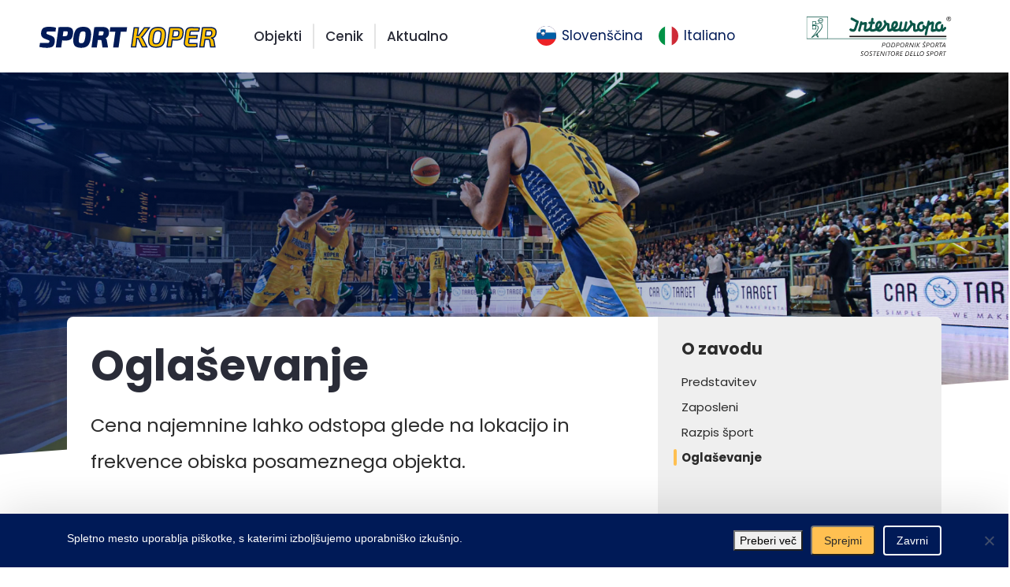

--- FILE ---
content_type: text/html; charset=UTF-8
request_url: https://sportkoper.si/oglasevanje/
body_size: 17218
content:

<!DOCTYPE html>
<html lang="sl-SI" prefix="og: https://ogp.me/ns#">
<head>
    <meta charset="UTF-8">
    <meta http-equiv="X-UA-Compatible" content="IE=edge">
    <meta name="viewport" content="width=device-width, initial-scale=1, shrink-to-fit=no, user-scalable=no">
    <meta name="mobile-web-app-capable" content="yes">
    <meta name="apple-mobile-web-app-capable" content="yes">
    <meta name="apple-mobile-web-app-title" content="Šport v Kopru - ">
    <link rel="profile" href="http://gmpg.org/xfn/11">
    <link rel="pingback" href="https://sportkoper.si/xmlrpc.php">
    <link rel="alternate" hreflang="sl" href="https://sportkoper.si/oglasevanje/" />
<link rel="alternate" hreflang="it" href="https://sportkoper.si/it/pubblicita/" />
<link rel="alternate" hreflang="x-default" href="https://sportkoper.si/oglasevanje/" />

<!-- Search Engine Optimization by Rank Math - https://rankmath.com/ -->
<title>Oglaševanje - Šport v Kopru</title>
<meta name="description" content="Cene veljajo za letni/sezonski najem. Cene so v EUR in ne vključujejo DDV. Javni zavod za šport MOK si pridružuje pravico do spremembe cen. Cenik velja od"/>
<meta name="robots" content="follow, index, max-snippet:-1, max-video-preview:-1, max-image-preview:large"/>
<link rel="canonical" href="https://sportkoper.si/oglasevanje/" />
<meta property="og:locale" content="sl_SI" />
<meta property="og:type" content="article" />
<meta property="og:title" content="Oglaševanje - Šport v Kopru" />
<meta property="og:description" content="Cene veljajo za letni/sezonski najem. Cene so v EUR in ne vključujejo DDV. Javni zavod za šport MOK si pridružuje pravico do spremembe cen. Cenik velja od" />
<meta property="og:url" content="https://sportkoper.si/oglasevanje/" />
<meta property="og:site_name" content="Šport v Kopru" />
<meta property="og:updated_time" content="2020-11-12T18:10:43+01:00" />
<meta property="article:published_time" content="2020-10-06T11:00:43+02:00" />
<meta property="article:modified_time" content="2020-11-12T18:10:43+01:00" />
<meta name="twitter:card" content="summary_large_image" />
<meta name="twitter:title" content="Oglaševanje - Šport v Kopru" />
<meta name="twitter:description" content="Cene veljajo za letni/sezonski najem. Cene so v EUR in ne vključujejo DDV. Javni zavod za šport MOK si pridružuje pravico do spremembe cen. Cenik velja od" />
<meta name="twitter:label1" content="Time to read" />
<meta name="twitter:data1" content="Less than a minute" />
<script type="application/ld+json" class="rank-math-schema">{"@context":"https://schema.org","@graph":[{"@type":["Person","Organization"],"@id":"https://sportkoper.si/#person","name":"Yamaha"},{"@type":"WebSite","@id":"https://sportkoper.si/#website","url":"https://sportkoper.si","name":"\u0160port v Kopru","publisher":{"@id":"https://sportkoper.si/#person"},"inLanguage":"sl-SI"},{"@type":"WebPage","@id":"https://sportkoper.si/oglasevanje/#webpage","url":"https://sportkoper.si/oglasevanje/","name":"Ogla\u0161evanje - \u0160port v Kopru","datePublished":"2020-10-06T11:00:43+02:00","dateModified":"2020-11-12T18:10:43+01:00","isPartOf":{"@id":"https://sportkoper.si/#website"},"inLanguage":"sl-SI"},{"@type":"Person","@id":"https://sportkoper.si/oglasevanje/#author","name":"Daniel","image":{"@type":"ImageObject","@id":"https://secure.gravatar.com/avatar/6f96c4cd1fac966f5dde7a1010d9dcf0e5fe1369ddb707d98a76c9e48e5050e7?s=96&amp;d=mm&amp;r=g","url":"https://secure.gravatar.com/avatar/6f96c4cd1fac966f5dde7a1010d9dcf0e5fe1369ddb707d98a76c9e48e5050e7?s=96&amp;d=mm&amp;r=g","caption":"Daniel","inLanguage":"sl-SI"}},{"@type":"Article","headline":"Ogla\u0161evanje - \u0160port v Kopru","datePublished":"2020-10-06T11:00:43+02:00","dateModified":"2020-11-12T18:10:43+01:00","author":{"@id":"https://sportkoper.si/oglasevanje/#author","name":"Daniel"},"publisher":{"@id":"https://sportkoper.si/#person"},"description":"Cene veljajo za letni/sezonski najem. Cene so v EUR in ne vklju\u010dujejo DDV. Javni zavod za \u0161port MOK si pridru\u017euje pravico do spremembe cen. Cenik velja od","name":"Ogla\u0161evanje - \u0160port v Kopru","@id":"https://sportkoper.si/oglasevanje/#richSnippet","isPartOf":{"@id":"https://sportkoper.si/oglasevanje/#webpage"},"inLanguage":"sl-SI","mainEntityOfPage":{"@id":"https://sportkoper.si/oglasevanje/#webpage"}}]}</script>
<!-- /Rank Math WordPress SEO plugin -->

<link rel='dns-prefetch' href='//cdn.jsdelivr.net' />
<link rel="alternate" title="oEmbed (JSON)" type="application/json+oembed" href="https://sportkoper.si/wp-json/oembed/1.0/embed?url=https%3A%2F%2Fsportkoper.si%2Foglasevanje%2F" />
<link rel="alternate" title="oEmbed (XML)" type="text/xml+oembed" href="https://sportkoper.si/wp-json/oembed/1.0/embed?url=https%3A%2F%2Fsportkoper.si%2Foglasevanje%2F&#038;format=xml" />
<style id='wp-img-auto-sizes-contain-inline-css' type='text/css'>
img:is([sizes=auto i],[sizes^="auto," i]){contain-intrinsic-size:3000px 1500px}
/*# sourceURL=wp-img-auto-sizes-contain-inline-css */
</style>
<style id='wp-emoji-styles-inline-css' type='text/css'>

	img.wp-smiley, img.emoji {
		display: inline !important;
		border: none !important;
		box-shadow: none !important;
		height: 1em !important;
		width: 1em !important;
		margin: 0 0.07em !important;
		vertical-align: -0.1em !important;
		background: none !important;
		padding: 0 !important;
	}
/*# sourceURL=wp-emoji-styles-inline-css */
</style>
<link rel='stylesheet' id='wp-block-library-css' href='https://sportkoper.si/wp-includes/css/dist/block-library/style.min.css?ver=6.9' type='text/css' media='all' />
<style id='wp-block-image-inline-css' type='text/css'>
.wp-block-image>a,.wp-block-image>figure>a{display:inline-block}.wp-block-image img{box-sizing:border-box;height:auto;max-width:100%;vertical-align:bottom}@media not (prefers-reduced-motion){.wp-block-image img.hide{visibility:hidden}.wp-block-image img.show{animation:show-content-image .4s}}.wp-block-image[style*=border-radius] img,.wp-block-image[style*=border-radius]>a{border-radius:inherit}.wp-block-image.has-custom-border img{box-sizing:border-box}.wp-block-image.aligncenter{text-align:center}.wp-block-image.alignfull>a,.wp-block-image.alignwide>a{width:100%}.wp-block-image.alignfull img,.wp-block-image.alignwide img{height:auto;width:100%}.wp-block-image .aligncenter,.wp-block-image .alignleft,.wp-block-image .alignright,.wp-block-image.aligncenter,.wp-block-image.alignleft,.wp-block-image.alignright{display:table}.wp-block-image .aligncenter>figcaption,.wp-block-image .alignleft>figcaption,.wp-block-image .alignright>figcaption,.wp-block-image.aligncenter>figcaption,.wp-block-image.alignleft>figcaption,.wp-block-image.alignright>figcaption{caption-side:bottom;display:table-caption}.wp-block-image .alignleft{float:left;margin:.5em 1em .5em 0}.wp-block-image .alignright{float:right;margin:.5em 0 .5em 1em}.wp-block-image .aligncenter{margin-left:auto;margin-right:auto}.wp-block-image :where(figcaption){margin-bottom:1em;margin-top:.5em}.wp-block-image.is-style-circle-mask img{border-radius:9999px}@supports ((-webkit-mask-image:none) or (mask-image:none)) or (-webkit-mask-image:none){.wp-block-image.is-style-circle-mask img{border-radius:0;-webkit-mask-image:url('data:image/svg+xml;utf8,<svg viewBox="0 0 100 100" xmlns="http://www.w3.org/2000/svg"><circle cx="50" cy="50" r="50"/></svg>');mask-image:url('data:image/svg+xml;utf8,<svg viewBox="0 0 100 100" xmlns="http://www.w3.org/2000/svg"><circle cx="50" cy="50" r="50"/></svg>');mask-mode:alpha;-webkit-mask-position:center;mask-position:center;-webkit-mask-repeat:no-repeat;mask-repeat:no-repeat;-webkit-mask-size:contain;mask-size:contain}}:root :where(.wp-block-image.is-style-rounded img,.wp-block-image .is-style-rounded img){border-radius:9999px}.wp-block-image figure{margin:0}.wp-lightbox-container{display:flex;flex-direction:column;position:relative}.wp-lightbox-container img{cursor:zoom-in}.wp-lightbox-container img:hover+button{opacity:1}.wp-lightbox-container button{align-items:center;backdrop-filter:blur(16px) saturate(180%);background-color:#5a5a5a40;border:none;border-radius:4px;cursor:zoom-in;display:flex;height:20px;justify-content:center;opacity:0;padding:0;position:absolute;right:16px;text-align:center;top:16px;width:20px;z-index:100}@media not (prefers-reduced-motion){.wp-lightbox-container button{transition:opacity .2s ease}}.wp-lightbox-container button:focus-visible{outline:3px auto #5a5a5a40;outline:3px auto -webkit-focus-ring-color;outline-offset:3px}.wp-lightbox-container button:hover{cursor:pointer;opacity:1}.wp-lightbox-container button:focus{opacity:1}.wp-lightbox-container button:focus,.wp-lightbox-container button:hover,.wp-lightbox-container button:not(:hover):not(:active):not(.has-background){background-color:#5a5a5a40;border:none}.wp-lightbox-overlay{box-sizing:border-box;cursor:zoom-out;height:100vh;left:0;overflow:hidden;position:fixed;top:0;visibility:hidden;width:100%;z-index:100000}.wp-lightbox-overlay .close-button{align-items:center;cursor:pointer;display:flex;justify-content:center;min-height:40px;min-width:40px;padding:0;position:absolute;right:calc(env(safe-area-inset-right) + 16px);top:calc(env(safe-area-inset-top) + 16px);z-index:5000000}.wp-lightbox-overlay .close-button:focus,.wp-lightbox-overlay .close-button:hover,.wp-lightbox-overlay .close-button:not(:hover):not(:active):not(.has-background){background:none;border:none}.wp-lightbox-overlay .lightbox-image-container{height:var(--wp--lightbox-container-height);left:50%;overflow:hidden;position:absolute;top:50%;transform:translate(-50%,-50%);transform-origin:top left;width:var(--wp--lightbox-container-width);z-index:9999999999}.wp-lightbox-overlay .wp-block-image{align-items:center;box-sizing:border-box;display:flex;height:100%;justify-content:center;margin:0;position:relative;transform-origin:0 0;width:100%;z-index:3000000}.wp-lightbox-overlay .wp-block-image img{height:var(--wp--lightbox-image-height);min-height:var(--wp--lightbox-image-height);min-width:var(--wp--lightbox-image-width);width:var(--wp--lightbox-image-width)}.wp-lightbox-overlay .wp-block-image figcaption{display:none}.wp-lightbox-overlay button{background:none;border:none}.wp-lightbox-overlay .scrim{background-color:#fff;height:100%;opacity:.9;position:absolute;width:100%;z-index:2000000}.wp-lightbox-overlay.active{visibility:visible}@media not (prefers-reduced-motion){.wp-lightbox-overlay.active{animation:turn-on-visibility .25s both}.wp-lightbox-overlay.active img{animation:turn-on-visibility .35s both}.wp-lightbox-overlay.show-closing-animation:not(.active){animation:turn-off-visibility .35s both}.wp-lightbox-overlay.show-closing-animation:not(.active) img{animation:turn-off-visibility .25s both}.wp-lightbox-overlay.zoom.active{animation:none;opacity:1;visibility:visible}.wp-lightbox-overlay.zoom.active .lightbox-image-container{animation:lightbox-zoom-in .4s}.wp-lightbox-overlay.zoom.active .lightbox-image-container img{animation:none}.wp-lightbox-overlay.zoom.active .scrim{animation:turn-on-visibility .4s forwards}.wp-lightbox-overlay.zoom.show-closing-animation:not(.active){animation:none}.wp-lightbox-overlay.zoom.show-closing-animation:not(.active) .lightbox-image-container{animation:lightbox-zoom-out .4s}.wp-lightbox-overlay.zoom.show-closing-animation:not(.active) .lightbox-image-container img{animation:none}.wp-lightbox-overlay.zoom.show-closing-animation:not(.active) .scrim{animation:turn-off-visibility .4s forwards}}@keyframes show-content-image{0%{visibility:hidden}99%{visibility:hidden}to{visibility:visible}}@keyframes turn-on-visibility{0%{opacity:0}to{opacity:1}}@keyframes turn-off-visibility{0%{opacity:1;visibility:visible}99%{opacity:0;visibility:visible}to{opacity:0;visibility:hidden}}@keyframes lightbox-zoom-in{0%{transform:translate(calc((-100vw + var(--wp--lightbox-scrollbar-width))/2 + var(--wp--lightbox-initial-left-position)),calc(-50vh + var(--wp--lightbox-initial-top-position))) scale(var(--wp--lightbox-scale))}to{transform:translate(-50%,-50%) scale(1)}}@keyframes lightbox-zoom-out{0%{transform:translate(-50%,-50%) scale(1);visibility:visible}99%{visibility:visible}to{transform:translate(calc((-100vw + var(--wp--lightbox-scrollbar-width))/2 + var(--wp--lightbox-initial-left-position)),calc(-50vh + var(--wp--lightbox-initial-top-position))) scale(var(--wp--lightbox-scale));visibility:hidden}}
/*# sourceURL=https://sportkoper.si/wp-includes/blocks/image/style.min.css */
</style>
<style id='global-styles-inline-css' type='text/css'>
:root{--wp--preset--aspect-ratio--square: 1;--wp--preset--aspect-ratio--4-3: 4/3;--wp--preset--aspect-ratio--3-4: 3/4;--wp--preset--aspect-ratio--3-2: 3/2;--wp--preset--aspect-ratio--2-3: 2/3;--wp--preset--aspect-ratio--16-9: 16/9;--wp--preset--aspect-ratio--9-16: 9/16;--wp--preset--color--black: #000000;--wp--preset--color--cyan-bluish-gray: #abb8c3;--wp--preset--color--white: #ffffff;--wp--preset--color--pale-pink: #f78da7;--wp--preset--color--vivid-red: #cf2e2e;--wp--preset--color--luminous-vivid-orange: #ff6900;--wp--preset--color--luminous-vivid-amber: #fcb900;--wp--preset--color--light-green-cyan: #7bdcb5;--wp--preset--color--vivid-green-cyan: #00d084;--wp--preset--color--pale-cyan-blue: #8ed1fc;--wp--preset--color--vivid-cyan-blue: #0693e3;--wp--preset--color--vivid-purple: #9b51e0;--wp--preset--gradient--vivid-cyan-blue-to-vivid-purple: linear-gradient(135deg,rgb(6,147,227) 0%,rgb(155,81,224) 100%);--wp--preset--gradient--light-green-cyan-to-vivid-green-cyan: linear-gradient(135deg,rgb(122,220,180) 0%,rgb(0,208,130) 100%);--wp--preset--gradient--luminous-vivid-amber-to-luminous-vivid-orange: linear-gradient(135deg,rgb(252,185,0) 0%,rgb(255,105,0) 100%);--wp--preset--gradient--luminous-vivid-orange-to-vivid-red: linear-gradient(135deg,rgb(255,105,0) 0%,rgb(207,46,46) 100%);--wp--preset--gradient--very-light-gray-to-cyan-bluish-gray: linear-gradient(135deg,rgb(238,238,238) 0%,rgb(169,184,195) 100%);--wp--preset--gradient--cool-to-warm-spectrum: linear-gradient(135deg,rgb(74,234,220) 0%,rgb(151,120,209) 20%,rgb(207,42,186) 40%,rgb(238,44,130) 60%,rgb(251,105,98) 80%,rgb(254,248,76) 100%);--wp--preset--gradient--blush-light-purple: linear-gradient(135deg,rgb(255,206,236) 0%,rgb(152,150,240) 100%);--wp--preset--gradient--blush-bordeaux: linear-gradient(135deg,rgb(254,205,165) 0%,rgb(254,45,45) 50%,rgb(107,0,62) 100%);--wp--preset--gradient--luminous-dusk: linear-gradient(135deg,rgb(255,203,112) 0%,rgb(199,81,192) 50%,rgb(65,88,208) 100%);--wp--preset--gradient--pale-ocean: linear-gradient(135deg,rgb(255,245,203) 0%,rgb(182,227,212) 50%,rgb(51,167,181) 100%);--wp--preset--gradient--electric-grass: linear-gradient(135deg,rgb(202,248,128) 0%,rgb(113,206,126) 100%);--wp--preset--gradient--midnight: linear-gradient(135deg,rgb(2,3,129) 0%,rgb(40,116,252) 100%);--wp--preset--font-size--small: 13px;--wp--preset--font-size--medium: 20px;--wp--preset--font-size--large: 36px;--wp--preset--font-size--x-large: 42px;--wp--preset--spacing--20: 0.44rem;--wp--preset--spacing--30: 0.67rem;--wp--preset--spacing--40: 1rem;--wp--preset--spacing--50: 1.5rem;--wp--preset--spacing--60: 2.25rem;--wp--preset--spacing--70: 3.38rem;--wp--preset--spacing--80: 5.06rem;--wp--preset--shadow--natural: 6px 6px 9px rgba(0, 0, 0, 0.2);--wp--preset--shadow--deep: 12px 12px 50px rgba(0, 0, 0, 0.4);--wp--preset--shadow--sharp: 6px 6px 0px rgba(0, 0, 0, 0.2);--wp--preset--shadow--outlined: 6px 6px 0px -3px rgb(255, 255, 255), 6px 6px rgb(0, 0, 0);--wp--preset--shadow--crisp: 6px 6px 0px rgb(0, 0, 0);}:where(.is-layout-flex){gap: 0.5em;}:where(.is-layout-grid){gap: 0.5em;}body .is-layout-flex{display: flex;}.is-layout-flex{flex-wrap: wrap;align-items: center;}.is-layout-flex > :is(*, div){margin: 0;}body .is-layout-grid{display: grid;}.is-layout-grid > :is(*, div){margin: 0;}:where(.wp-block-columns.is-layout-flex){gap: 2em;}:where(.wp-block-columns.is-layout-grid){gap: 2em;}:where(.wp-block-post-template.is-layout-flex){gap: 1.25em;}:where(.wp-block-post-template.is-layout-grid){gap: 1.25em;}.has-black-color{color: var(--wp--preset--color--black) !important;}.has-cyan-bluish-gray-color{color: var(--wp--preset--color--cyan-bluish-gray) !important;}.has-white-color{color: var(--wp--preset--color--white) !important;}.has-pale-pink-color{color: var(--wp--preset--color--pale-pink) !important;}.has-vivid-red-color{color: var(--wp--preset--color--vivid-red) !important;}.has-luminous-vivid-orange-color{color: var(--wp--preset--color--luminous-vivid-orange) !important;}.has-luminous-vivid-amber-color{color: var(--wp--preset--color--luminous-vivid-amber) !important;}.has-light-green-cyan-color{color: var(--wp--preset--color--light-green-cyan) !important;}.has-vivid-green-cyan-color{color: var(--wp--preset--color--vivid-green-cyan) !important;}.has-pale-cyan-blue-color{color: var(--wp--preset--color--pale-cyan-blue) !important;}.has-vivid-cyan-blue-color{color: var(--wp--preset--color--vivid-cyan-blue) !important;}.has-vivid-purple-color{color: var(--wp--preset--color--vivid-purple) !important;}.has-black-background-color{background-color: var(--wp--preset--color--black) !important;}.has-cyan-bluish-gray-background-color{background-color: var(--wp--preset--color--cyan-bluish-gray) !important;}.has-white-background-color{background-color: var(--wp--preset--color--white) !important;}.has-pale-pink-background-color{background-color: var(--wp--preset--color--pale-pink) !important;}.has-vivid-red-background-color{background-color: var(--wp--preset--color--vivid-red) !important;}.has-luminous-vivid-orange-background-color{background-color: var(--wp--preset--color--luminous-vivid-orange) !important;}.has-luminous-vivid-amber-background-color{background-color: var(--wp--preset--color--luminous-vivid-amber) !important;}.has-light-green-cyan-background-color{background-color: var(--wp--preset--color--light-green-cyan) !important;}.has-vivid-green-cyan-background-color{background-color: var(--wp--preset--color--vivid-green-cyan) !important;}.has-pale-cyan-blue-background-color{background-color: var(--wp--preset--color--pale-cyan-blue) !important;}.has-vivid-cyan-blue-background-color{background-color: var(--wp--preset--color--vivid-cyan-blue) !important;}.has-vivid-purple-background-color{background-color: var(--wp--preset--color--vivid-purple) !important;}.has-black-border-color{border-color: var(--wp--preset--color--black) !important;}.has-cyan-bluish-gray-border-color{border-color: var(--wp--preset--color--cyan-bluish-gray) !important;}.has-white-border-color{border-color: var(--wp--preset--color--white) !important;}.has-pale-pink-border-color{border-color: var(--wp--preset--color--pale-pink) !important;}.has-vivid-red-border-color{border-color: var(--wp--preset--color--vivid-red) !important;}.has-luminous-vivid-orange-border-color{border-color: var(--wp--preset--color--luminous-vivid-orange) !important;}.has-luminous-vivid-amber-border-color{border-color: var(--wp--preset--color--luminous-vivid-amber) !important;}.has-light-green-cyan-border-color{border-color: var(--wp--preset--color--light-green-cyan) !important;}.has-vivid-green-cyan-border-color{border-color: var(--wp--preset--color--vivid-green-cyan) !important;}.has-pale-cyan-blue-border-color{border-color: var(--wp--preset--color--pale-cyan-blue) !important;}.has-vivid-cyan-blue-border-color{border-color: var(--wp--preset--color--vivid-cyan-blue) !important;}.has-vivid-purple-border-color{border-color: var(--wp--preset--color--vivid-purple) !important;}.has-vivid-cyan-blue-to-vivid-purple-gradient-background{background: var(--wp--preset--gradient--vivid-cyan-blue-to-vivid-purple) !important;}.has-light-green-cyan-to-vivid-green-cyan-gradient-background{background: var(--wp--preset--gradient--light-green-cyan-to-vivid-green-cyan) !important;}.has-luminous-vivid-amber-to-luminous-vivid-orange-gradient-background{background: var(--wp--preset--gradient--luminous-vivid-amber-to-luminous-vivid-orange) !important;}.has-luminous-vivid-orange-to-vivid-red-gradient-background{background: var(--wp--preset--gradient--luminous-vivid-orange-to-vivid-red) !important;}.has-very-light-gray-to-cyan-bluish-gray-gradient-background{background: var(--wp--preset--gradient--very-light-gray-to-cyan-bluish-gray) !important;}.has-cool-to-warm-spectrum-gradient-background{background: var(--wp--preset--gradient--cool-to-warm-spectrum) !important;}.has-blush-light-purple-gradient-background{background: var(--wp--preset--gradient--blush-light-purple) !important;}.has-blush-bordeaux-gradient-background{background: var(--wp--preset--gradient--blush-bordeaux) !important;}.has-luminous-dusk-gradient-background{background: var(--wp--preset--gradient--luminous-dusk) !important;}.has-pale-ocean-gradient-background{background: var(--wp--preset--gradient--pale-ocean) !important;}.has-electric-grass-gradient-background{background: var(--wp--preset--gradient--electric-grass) !important;}.has-midnight-gradient-background{background: var(--wp--preset--gradient--midnight) !important;}.has-small-font-size{font-size: var(--wp--preset--font-size--small) !important;}.has-medium-font-size{font-size: var(--wp--preset--font-size--medium) !important;}.has-large-font-size{font-size: var(--wp--preset--font-size--large) !important;}.has-x-large-font-size{font-size: var(--wp--preset--font-size--x-large) !important;}
/*# sourceURL=global-styles-inline-css */
</style>

<style id='classic-theme-styles-inline-css' type='text/css'>
/*! This file is auto-generated */
.wp-block-button__link{color:#fff;background-color:#32373c;border-radius:9999px;box-shadow:none;text-decoration:none;padding:calc(.667em + 2px) calc(1.333em + 2px);font-size:1.125em}.wp-block-file__button{background:#32373c;color:#fff;text-decoration:none}
/*# sourceURL=/wp-includes/css/classic-themes.min.css */
</style>
<link rel='stylesheet' id='cookie-notice-front-css' href='https://sportkoper.si/wp-content/plugins/cookie-notice/css/front.min.css?ver=2.5.11' type='text/css' media='all' />
<link rel='stylesheet' id='wpml-legacy-horizontal-list-0-css' href='https://sportkoper.si/wp-content/plugins/sitepress-multilingual-cms/templates/language-switchers/legacy-list-horizontal/style.min.css?ver=1' type='text/css' media='all' />
<link rel='stylesheet' id='theme-styles-css' href='https://sportkoper.si/wp-content/themes/emigma/assets/css/theme.css?ver=1.6.5' type='text/css' media='all' />
<link rel='stylesheet' id='fancybox-styles-css' href='https://cdn.jsdelivr.net/npm/@fancyapps/ui/dist/fancybox.css' type='text/css' media='all' />
<link rel='stylesheet' id='kc-general-css' href='https://sportkoper.si/wp-content/plugins/kingcomposer/assets/frontend/css/kingcomposer.min.css?ver=2.9.7' type='text/css' media='all' />
<link rel='stylesheet' id='kc-animate-css' href='https://sportkoper.si/wp-content/plugins/kingcomposer/assets/css/animate.css?ver=2.9.7' type='text/css' media='all' />
<link rel='stylesheet' id='kc-icon-1-css' href='https://sportkoper.si/wp-content/plugins/kingcomposer/assets/css/icons.css?ver=2.9.7' type='text/css' media='all' />
<script type="text/javascript" id="cookie-notice-front-js-before">
/* <![CDATA[ */
var cnArgs = {"ajaxUrl":"https:\/\/sportkoper.si\/wp-admin\/admin-ajax.php","nonce":"d1e4a12f00","hideEffect":"fade","position":"bottom","onScroll":false,"onScrollOffset":100,"onClick":false,"cookieName":"cookie_notice_accepted","cookieTime":2592000,"cookieTimeRejected":2592000,"globalCookie":false,"redirection":false,"cache":false,"revokeCookies":false,"revokeCookiesOpt":"automatic"};

//# sourceURL=cookie-notice-front-js-before
/* ]]> */
</script>
<script type="text/javascript" src="https://sportkoper.si/wp-content/plugins/cookie-notice/js/front.min.js?ver=2.5.11" id="cookie-notice-front-js"></script>
<script type="text/javascript" src="https://sportkoper.si/wp-includes/js/jquery/jquery.min.js?ver=3.7.1" id="jquery-core-js"></script>
<script type="text/javascript" src="https://sportkoper.si/wp-includes/js/jquery/jquery-migrate.min.js?ver=3.4.1" id="jquery-migrate-js"></script>
<link rel="https://api.w.org/" href="https://sportkoper.si/wp-json/" /><link rel="alternate" title="JSON" type="application/json" href="https://sportkoper.si/wp-json/wp/v2/pages/303" /><meta name="generator" content="WPML ver:4.8.6 stt:27,46;" />
<script type="text/javascript">var kc_script_data={ajax_url:"https://sportkoper.si/wp-admin/admin-ajax.php"}</script><!-- Google Tag Manager -->
<script>(function(w,d,s,l,i){w[l]=w[l]||[];w[l].push({'gtm.start':
new Date().getTime(),event:'gtm.js'});var f=d.getElementsByTagName(s)[0],
j=d.createElement(s),dl=l!='dataLayer'?'&l='+l:'';j.async=true;j.src=
'https://www.googletagmanager.com/gtm.js?id='+i+dl;f.parentNode.insertBefore(j,f);
})(window,document,'script','dataLayer','GTM-NXV3NBS');</script>
<!-- End Google Tag Manager --><link rel="icon" href="https://sportkoper.si/wp-content/uploads/2020/10/cropped-ico-32x32.png" sizes="32x32" />
<link rel="icon" href="https://sportkoper.si/wp-content/uploads/2020/10/cropped-ico-192x192.png" sizes="192x192" />
<link rel="apple-touch-icon" href="https://sportkoper.si/wp-content/uploads/2020/10/cropped-ico-180x180.png" />
<meta name="msapplication-TileImage" content="https://sportkoper.si/wp-content/uploads/2020/10/cropped-ico-270x270.png" />
<script type="text/javascript"></script><style type="text/css" id="kc-css-general">.kc-off-notice{display: inline-block !important;}.kc-container{max-width:1170px;}</style><style type="text/css" id="kc-css-render"></style></head>

<body class="wp-singular page-template page-template-page-templates page-template-right-sidebarpage page-template-page-templatesright-sidebarpage-php page page-id-303 wp-custom-logo wp-theme-emigma cookies-not-set kc-css-system">
<!-- Google Tag Manager (noscript) -->
<noscript><iframe src="https://www.googletagmanager.com/ns.html?id=GTM-NXV3NBS"
height="0" width="0" style="display:none;visibility:hidden"></iframe></noscript>
<!-- End Google Tag Manager (noscript) --><div class="wrapper-fluid wrapper-navbar" id="wrapper-navbar">
    <nav class="navbar navbar-expand-lg">
        <div class="container-fluid px-15 px-md-5">
            <div class="row w-100 no-gutters justify-content-between align-items-center">
                <div class="col-8 col-lg-2 d-flex align-items-center order-1">
                                            <a class="navbar-brand mr-0 mr-md-3" rel="home" href="https://sportkoper.si/" title="Šport v Kopru">
                            <div class="logo"><svg xmlns="http://www.w3.org/2000/svg" width="225" height="27" viewBox="0 0 225 27"><g><g><g><g><path fill="#001a57" d="M11.683 16.268l-4.608-1.865c-1.76-.727-2.944-1.664-3.553-2.813-.61-1.15-.81-2.592-.599-4.328.352-2.58 1.249-4.31 2.692-5.189C7.056 1.193 9.303.754 12.35.754c3.025 0 5.664.329 7.916.985l-.528 3.624c-2.11-.071-4.62-.106-7.528-.106-1.431-.023-2.404.087-2.92.334-.516.246-.857.91-1.02 1.988-.119.797-.054 1.354.193 1.67.247.317.827.651 1.741 1.003l4.363 1.69c1.852.726 3.071 1.635 3.658 2.726.586 1.09.762 2.585.528 4.484-.352 2.674-1.214 4.475-2.585 5.4-1.373.927-3.7 1.39-6.984 1.39-2.72 0-5.5-.317-8.337-.95l.562-3.834c4.972.118 7.493.175 7.564.175 1.641 0 2.756-.157 3.342-.474.586-.317.962-.99 1.126-2.023.093-.797.023-1.348-.211-1.654-.235-.304-.751-.61-1.548-.914z"/></g><g><path fill="#001a57" d="M2.059 21.927c4.51.107 6.836.16 6.915.16 1.81 0 2.985-.179 3.7-.565.801-.433 1.31-1.297 1.516-2.598.12-1.024.005-1.724-.362-2.201-.327-.425-.921-.792-1.869-1.157l-4.596-1.86c-1.585-.654-2.654-1.486-3.176-2.47-.534-1.005-.707-2.311-.517-3.872.318-2.333 1.104-3.895 2.337-4.648 1.316-.802 3.45-1.209 6.344-1.209 2.659 0 5.034.264 7.074.784l-.335 2.297c-1.97-.057-4.275-.085-6.855-.085h-.012c-1.59-.026-2.622.104-3.257.408-.764.364-1.235 1.2-1.441 2.557-.15 1.02-.039 1.754.344 2.244.34.438.996.832 2.064 1.243l4.36 1.688c1.672.656 2.773 1.458 3.269 2.381.508.946.658 2.303.445 4.03-.322 2.438-1.082 4.078-2.26 4.874-1.239.836-3.446 1.26-6.562 1.26-2.434 0-4.95-.264-7.489-.785zm7.126 4.77c3.47 0 5.892-.498 7.405-1.52 1.552-1.047 2.531-3.041 2.912-5.932.253-2.048.046-3.709-.612-4.934-.671-1.248-2.032-2.28-4.05-3.073l-4.364-1.69c-1.12-.43-1.377-.71-1.417-.761-.007-.01-.17-.231-.043-1.095.172-1.135.503-1.375.6-1.42.229-.11.867-.287 2.594-.262 2.881 0 5.406.036 7.504.106l.674.022.719-4.94-.63-.183C18.168.341 15.433 0 12.352 0 9.131 0 6.8.467 5.221 1.43c-1.638.999-2.663 2.927-3.046 5.74-.23 1.885 0 3.49.68 4.773.691 1.302 2.014 2.364 3.937 3.159l4.608 1.864.013.006c.926.355 1.169.603 1.22.67.007.009.164.224.064 1.075-.124.783-.373 1.28-.74 1.478-.265.144-1.007.384-2.978.384-.06 0-.918-.019-7.551-.175l-.666-.016L0 25.575l.683.153c2.878.643 5.739.968 8.502.968z"/></g></g><g><g><path fill="#001a57" d="M29.87 5.046l3.975-.036c1.266 0 2.1.253 2.498.757.399.504.492 1.46.281 2.867-.235 1.642-.627 2.721-1.178 3.236-.551.516-1.554.774-3.008.774H28.78zm-2.885 20.439l1.267-9.042c1.407.212 2.92.318 4.538.318 3.072 0 5.253-.516 6.543-1.549 1.29-1.032 2.146-3.095 2.568-6.191.422-3.002.023-5.106-1.196-6.315-1.22-1.207-3.46-1.811-6.719-1.811-3.799 0-6.778.105-8.935.316l-3.413 24.274z"/></g><g><path fill="#001a57" d="M30.523 5.794l3.322-.03c1.385 0 1.795.33 1.907.47.118.15.369.675.126 2.294-.274 1.914-.711 2.571-.948 2.792-.277.26-.935.57-2.492.57h-2.79zm1.915 7.604c1.668 0 2.82-.32 3.524-.977.685-.643 1.146-1.846 1.408-3.675.249-1.66.11-2.755-.436-3.447-.556-.702-1.566-1.042-3.096-1.042l-4.623.04-1.305 9.101h4.528zm-6.725-11.49c2.073-.172 4.85-.26 8.273-.26 3.038 0 5.12.536 6.189 1.594 1.035 1.026 1.365 2.935.98 5.677-.394 2.882-1.165 4.803-2.293 5.705-1.147.918-3.19 1.383-6.072 1.383-1.574 0-3.064-.104-4.426-.309l-.754-.114-1.28 9.147h-3.825zm3.18 15.383c1.225.148 2.532.223 3.897.223 3.28 0 5.573-.56 7.014-1.713 1.46-1.168 2.39-3.353 2.843-6.675.456-3.236-.02-5.576-1.411-6.956C39.856.805 37.485.14 33.986.14c-3.807 0-6.838.108-9.01.321l-.59.058-3.615 25.72h6.87z"/></g></g><g><g><path fill="#001a57" d="M55.55 5.08c1.83 0 2.985.54 3.466 1.62.48 1.078.487 3.224.017 6.437-.493 3.33-1.149 5.576-1.97 6.737-.82 1.16-2.158 1.741-4.01 1.741-1.806 0-2.944-.55-3.413-1.653-.469-1.103-.48-3.237-.035-6.403.493-3.377 1.138-5.634 1.935-6.772.797-1.137 2.134-1.706 4.01-1.706zm-8.003-1.635c-1.723 1.794-2.914 5.025-3.57 9.692-.634 4.784-.246 8.115 1.16 9.991 1.408 1.877 4.011 2.814 7.81 2.814 3.706 0 6.42-.88 8.145-2.638 1.724-1.76 2.902-5.007 3.535-9.745.656-4.713.269-8.027-1.161-9.938-1.43-1.911-4.01-2.867-7.74-2.867-3.728 0-6.455.897-8.179 2.69z"/></g><g><path fill="#001a57" d="M55.55 5.835c2.255 0 2.648.88 2.777 1.17.288.648.515 2.218-.039 6.022-.473 3.196-1.092 5.354-1.84 6.411-.677.958-1.787 1.423-3.396 1.423-2.21 0-2.592-.899-2.718-1.195-.284-.666-.511-2.248.017-5.998.473-3.244 1.08-5.413 1.806-6.448.653-.932 1.763-1.385 3.393-1.385zm2.128 14.474c.899-1.271 1.585-3.58 2.101-7.063.494-3.388.47-5.63-.075-6.854-.611-1.37-2.009-2.065-4.154-2.065-2.128 0-3.684.682-4.627 2.028-.874 1.248-1.55 3.568-2.064 7.099-.47 3.335-.441 5.561.087 6.802.597 1.402 1.978 2.113 4.106 2.113 2.104 0 3.66-.693 4.626-2.06zM48.091 3.967c1.568-1.632 4.137-2.46 7.635-2.46 3.46 0 5.862.864 7.136 2.566 1.3 1.737 1.643 4.894 1.018 9.387-.609 4.55-1.728 7.684-3.328 9.316-1.568 1.6-4.127 2.412-7.605 2.412-3.53 0-5.957-.845-7.207-2.512-1.278-1.704-1.62-4.88-1.017-9.434.63-4.485 1.764-7.606 3.368-9.275zm4.856 22.73c3.899 0 6.82-.965 8.683-2.865 1.858-1.897 3.083-5.223 3.743-10.169.691-4.965.265-8.397-1.304-10.494C62.495 1.067 59.687 0 55.726 0c-3.924 0-6.859.983-8.723 2.923-1.853 1.93-3.087 5.236-3.774 10.115-.666 5.034-.239 8.483 1.305 10.543 1.55 2.067 4.381 3.115 8.413 3.115z"/></g></g><g><g><path fill="#001a57" d="M75.11 5.046l4.151-.036c1.29 0 2.146.23 2.568.687.422.457.539 1.296.352 2.515-.211 1.407-.615 2.37-1.214 2.885-.598.516-1.6.773-3.007.773h-3.8zm-2.884 20.439l1.336-9.498 4.01.035c.657 0 1.138.135 1.442.404.305.27.504.78.599 1.53l1.125 7.529h5.488l-1.266-7.458c-.329-2.11-1.301-3.354-2.92-3.73l.035-.21c1.735-.212 3.02-.803 3.852-1.777.833-.973 1.366-2.315 1.601-4.028.375-2.696-.135-4.602-1.53-5.717-1.396-1.113-3.606-1.67-6.631-1.67-3.824 0-6.814.105-8.971.316l-3.412 24.274z"/></g><g><path fill="#001a57" d="M75.767 5.794l3.494-.03c1.449 0 1.891.31 2.014.444.116.125.365.562.16 1.891-.227 1.518-.648 2.157-.96 2.427-.448.386-1.318.59-2.515.59h-2.933zm5.692 5.873c.746-.642 1.226-1.736 1.467-3.34.226-1.474.048-2.5-.543-3.142-.576-.625-1.598-.928-3.129-.928l-4.801.04-1.159 8.328h4.666c1.609 0 2.754-.314 3.5-.958zm-1.098 6.196c-.12-.947-.396-1.602-.847-2.001-.446-.395-1.1-.594-1.935-.594l-4.672-.04-1.337 9.503h-3.72L71.06 1.908c2.075-.172 4.865-.26 8.307-.26 2.835 0 4.909.508 6.161 1.506 1.166.932 1.588 2.622 1.254 5.026-.213 1.558-.693 2.783-1.427 3.64-.701.821-1.835 1.332-3.37 1.518l-.559.068-.245 1.466.69.16c1.299.302 2.066 1.32 2.347 3.121l1.117 6.578h-3.946zm5.344.048c-.271-1.745-.946-2.82-1.724-3.476 1.048-.355 1.892-.902 2.519-1.634.924-1.081 1.521-2.567 1.774-4.414.413-2.966-.195-5.123-1.806-6.41C84.919.74 82.597.14 79.366.14c-3.829 0-6.872.108-9.044.321l-.59.058-3.616 25.72h6.764l1.336-9.493 3.356.03c.608 0 .852.135.943.215.057.05.252.276.352 1.077l1.222 8.17h7.03z"/></g></g><g><g><path fill="#001a57" d="M109.867 5.574h-7.247l-2.78 19.91h-5.382l2.815-19.91h-7.212l.599-4.363h19.805z"/></g><g><path fill="#001a57" d="M98.14 4.82h-7.215l.392-2.855H109.6l-.392 2.855h-7.245l-2.779 19.91h-3.86zm5.136 1.507h7.249l.805-5.87H90.002l-.805 5.87h7.208l-2.814 19.911h6.906z"/></g></g><g><g><path fill="#ffc000" d="M129.848 13.067l-.034.14c.562.47 1.09 1.208 1.582 2.216l5.031 10.062h-5.91l-4.995-10.694h-2.005c.07.773.047 1.582-.07 2.427l-1.162 8.267h-5.383l3.414-24.274h5.382l-1.02 7.142a16.078 16.078 0 0 1-.564 2.603h1.97l7.247-9.745h6.193l-7.564 9.991a6.459 6.459 0 0 1-2.112 1.865z"/></g><g><path fill="#001a57" d="M126.002 14.037h-3.31l.074.822c.064.712.042 1.47-.066 2.253l-1.07 7.619h-3.86l3.2-22.766h3.858l-.898 6.29a15.46 15.46 0 0 1-.536 2.48l-.298.974h3.367l7.247-9.744h4.297l-6.657 8.793a5.714 5.714 0 0 1-1.867 1.649l-.286.159-.23.917.364.304c.478.397.945 1.06 1.39 1.974l4.487 8.97h-4.21zm6.071 1.056c-.36-.739-.736-1.341-1.138-1.822a7.183 7.183 0 0 0 1.626-1.614l8.479-11.2h-8.087l-7.247 9.745h-.605c.137-.574.245-1.157.323-1.743l1.142-8.002h-6.906l-3.624 25.781h6.905l1.252-8.917c.084-.606.122-1.2.115-1.776h.734l4.995 10.693h7.61z"/></g></g><g><g><path fill="#ffc000" d="M150.604 5.08c1.83 0 2.985.54 3.466 1.62.48 1.078.486 3.224.017 6.437-.493 3.33-1.15 5.576-1.97 6.737-.821 1.16-2.157 1.741-4.01 1.741-1.806 0-2.944-.55-3.413-1.653-.47-1.103-.481-3.237-.035-6.403.493-3.377 1.138-5.634 1.935-6.772.797-1.137 2.134-1.706 4.01-1.706zm-8.003-1.635c-1.723 1.794-2.914 5.025-3.57 9.692-.634 4.784-.246 8.115 1.16 9.991 1.407 1.877 4.01 2.814 7.81 2.814 3.706 0 6.42-.88 8.144-2.638 1.724-1.76 2.902-5.007 3.536-9.745.656-4.713.269-8.027-1.161-9.938-1.43-1.911-4.01-2.867-7.74-2.867-3.729 0-6.455.897-8.18 2.69z"/></g><g><path fill="#001a57" d="M153.38 7.006c.289.647.516 2.217-.038 6.021-.473 3.196-1.092 5.354-1.84 6.411-.678.958-1.788 1.423-3.396 1.423-2.21 0-2.592-.899-2.718-1.195-.285-.666-.512-2.248.017-5.998.473-3.244 1.08-5.413 1.806-6.448.653-.932 1.763-1.385 3.393-1.385 2.254 0 2.647.88 2.777 1.17zm-.648 13.303c.899-1.271 1.585-3.58 2.101-7.063.494-3.388.47-5.63-.075-6.854-.611-1.37-2.01-2.065-4.154-2.065-2.128 0-3.685.682-4.627 2.028-.875 1.248-1.55 3.568-2.064 7.099-.47 3.335-.441 5.561.087 6.802.597 1.402 1.978 2.113 4.106 2.113 2.103 0 3.66-.693 4.626-2.06zm-9.587-16.342c1.568-1.632 4.137-2.46 7.635-2.46 3.46 0 5.861.863 7.135 2.566 1.301 1.737 1.643 4.894 1.019 9.387-.608 4.55-1.728 7.684-3.328 9.316-1.568 1.6-4.127 2.412-7.605 2.412-3.532 0-5.957-.845-7.207-2.512-1.278-1.704-1.62-4.88-1.017-9.434.63-4.485 1.763-7.606 3.368-9.275zM148 26.697c3.899 0 6.82-.965 8.683-2.865 1.858-1.897 3.082-5.225 3.743-10.169.691-4.965.264-8.397-1.304-10.494C157.549 1.067 154.743 0 150.78 0c-3.924 0-6.86.983-8.723 2.923-1.853 1.93-3.088 5.236-3.774 10.115-.666 5.034-.24 8.483 1.305 10.543 1.55 2.067 4.381 3.115 8.413 3.115z"/></g></g><g><g><path fill="#ffc000" d="M170.27 5.046l3.974-.036c1.267 0 2.1.253 2.498.757.399.504.493 1.46.282 2.867-.236 1.642-.628 2.721-1.18 3.236-.55.516-1.553.774-3.007.774h-3.658zm-2.886 20.439l1.267-9.042c1.407.212 2.92.318 4.539.318 3.071 0 5.253-.516 6.542-1.549 1.29-1.032 2.147-3.095 2.569-6.191.422-3.002.023-5.106-1.196-6.315-1.22-1.207-3.46-1.811-6.72-1.811-3.799 0-6.778.105-8.935.316l-3.413 24.274z"/></g><g><path fill="#001a57" d="M170.923 5.794l3.321-.03c1.385 0 1.794.33 1.906.47.12.15.37.676.128 2.293-.275 1.916-.712 2.572-.949 2.793-.277.26-.935.57-2.492.57h-2.79zm1.914 7.604c1.669 0 2.821-.32 3.523-.977.686-.641 1.147-1.845 1.41-3.675.248-1.66.11-2.755-.437-3.447-.555-.702-1.566-1.042-3.096-1.042l-4.623.04-1.305 9.101h4.528zm-6.725-11.49c2.073-.172 4.852-.26 8.273-.26 3.038 0 5.12.536 6.189 1.594 1.036 1.026 1.365 2.935.98 5.677-.394 2.882-1.164 4.803-2.292 5.705-1.148.918-3.19 1.383-6.073 1.383a29.96 29.96 0 0 1-4.426-.309l-.753-.114-1.282 9.147h-3.824zm3.181 15.383c1.224.148 2.531.223 3.896.223 3.279 0 5.573-.56 7.014-1.713 1.46-1.168 2.39-3.353 2.844-6.675.455-3.236-.02-5.576-1.413-6.956-1.38-1.365-3.75-2.03-7.25-2.03-3.805 0-6.836.108-9.008.321l-.59.058-3.616 25.72h6.87z"/></g></g><g><g><path fill="#ffc000" d="M202.317 5.432h-9.076c-.68 0-1.167.136-1.46.405-.294.27-.487.769-.58 1.496l-.528 3.658h9.568l-.492 3.8h-9.604l-.633 4.678c-.094.657-.018 1.12.229 1.39.246.27.697.405 1.354.405h8.97l-.14 3.975c-2.064.234-5.57.352-10.519.352-1.97 0-3.412-.522-4.327-1.566-.914-1.044-1.255-2.468-1.02-4.274l1.935-13.861c.21-1.5.815-2.674 1.812-3.518.996-.844 2.327-1.266 3.992-1.266 5.113 0 8.842.13 11.187.386z"/></g><g><path fill="#001a57" d="M202.107 2.165l-.427 2.514h-8.44c-.884 0-1.528.197-1.97.603-.432.398-.7 1.037-.815 1.943l-.653 4.52h9.582l-.298 2.292h-9.6l-.72 5.325c-.13.9.007 1.557.418 2.005.399.437 1.024.65 1.911.65h8.19l-.09 2.538c-2.086.187-5.373.281-9.789.281-1.734 0-2.999-.44-3.76-1.308-.772-.88-1.047-2.085-.84-3.673l1.935-13.86c.185-1.324.693-2.32 1.552-3.048.852-.721 2.03-1.087 3.505-1.087 4.514 0 7.975.102 10.309.305zm-12.7 24.179c4.957 0 8.525-.12 10.603-.357l.645-.073.191-5.404h-9.75c-.646 0-.793-.153-.8-.16-.036-.04-.112-.255-.037-.78l.545-4.025h9.607l.688-5.308h-9.556l.404-2.808c.098-.76.288-.985.344-1.037.067-.062.294-.206.95-.206h9.714l.907-5.356-.795-.087c-2.363-.26-6.154-.391-11.269-.391-1.84 0-3.348.486-4.48 1.445-1.137.963-1.834 2.305-2.07 3.989l-1.936 13.867c-.263 2.022.14 3.66 1.2 4.869 1.06 1.209 2.706 1.822 4.894 1.822z"/></g></g><g><g><path fill="#ffc000" d="M211.71 5.046l4.15-.036c1.29 0 2.147.23 2.57.687.42.457.538 1.296.35 2.515-.21 1.407-.615 2.37-1.213 2.885-.598.516-1.6.773-3.008.773h-3.799zm-2.885 20.439l1.337-9.498 4.01.035c.657 0 1.138.135 1.443.404.304.27.504.78.597 1.53l1.127 7.529h5.488l-1.267-7.458c-.329-2.11-1.302-3.354-2.92-3.73l.035-.21c1.736-.212 3.02-.803 3.852-1.777.832-.973 1.366-2.315 1.6-4.028.376-2.696-.134-4.602-1.529-5.717-1.396-1.113-3.606-1.67-6.632-1.67-3.822 0-6.812.105-8.97.316l-3.412 24.274z"/></g><g><path fill="#001a57" d="M212.367 5.794l3.494-.03c1.448 0 1.89.31 2.013.444.117.126.366.562.16 1.891-.226 1.517-.647 2.157-.96 2.427-.447.386-1.317.59-2.515.59h-2.933zm2.192 6.83c1.609 0 2.754-.313 3.5-.957.746-.643 1.226-1.736 1.466-3.34.227-1.473.05-2.5-.543-3.142-.576-.625-1.597-.928-3.128-.928l-4.802.04-1.159 8.328zm2.4 5.24c-.117-.948-.393-1.602-.846-2.003-.446-.394-1.1-.593-1.934-.593l-4.672-.04-1.338 9.503h-3.719l3.209-22.823c2.074-.172 4.864-.26 8.307-.26 2.836 0 4.908.508 6.161 1.506 1.166.931 1.588 2.622 1.254 5.026-.214 1.558-.694 2.783-1.427 3.64-.702.821-1.836 1.332-3.37 1.518l-.559.068-.246 1.466.69.16c1.3.302 2.067 1.32 2.348 3.121l1.117 6.578h-3.946zm5.346.047c-.272-1.745-.947-2.82-1.726-3.475 1.05-.356 1.894-.903 2.52-1.636.925-1.08 1.522-2.566 1.775-4.413.413-2.967-.195-5.124-1.806-6.41C221.519.74 219.196.14 215.966.14c-3.83 0-6.872.108-9.044.321l-.59.058-3.616 25.72h6.764l1.336-9.493 3.356.03c.607 0 .852.135.942.214.058.051.253.278.353 1.078l1.221 8.17h7.03z"/></g></g></g></g></svg></div>                        </a>
                                    </div>
                <div class="d-flex align-items-center justify-content-start position-static flex-1 header-right-wrapper order-5 order-md-2 mt-3 mt-md-0">
                    <div class="w-100 d-flex flex-column justify-content-between align-items-end m-wrapper-outer">
                        <div class="w-100">
                                                        <div id="navbarNavDropdown" class="main-menu-container"><ul id="main-menu" class="navbar-nav"><li id="menu-item-317" class="menu-item menu-item-type-post_type_archive menu-item-object-objekt nav-item menu-item-317"><a title="Objekti" href="https://sportkoper.si/objekt/" class="nav-link">Objekti</a></li>
<li id="menu-item-2823" class="menu-item menu-item-type-post_type menu-item-object-page nav-item menu-item-2823"><a title="Cenik" href="https://sportkoper.si/cenik/" class="nav-link">Cenik</a></li>
<li id="menu-item-320" class="menu-item menu-item-type-post_type menu-item-object-page nav-item menu-item-320"><a title="Aktualno" href="https://sportkoper.si/aktualno/" class="nav-link">Aktualno</a></li>
</ul></div>                        </div>
                    </div>
                </div>
                <div class="ml-md-4 phone-outer-wrapper order-3 order-md-2 mt-3 mt-md-0">
                    <!-- <div class="phone-inner-wrapper d-flex align-items-center justify-content-start flex-column">
                        <a href="" class="btn btn-primary">
                                                    </a>
                    </div> -->
                </div>
                <div class="ml-2 ml-md-4 order-2 order-md-3">
                    <div class="">
<div class="wpml-ls-sidebars-header-top wpml-ls wpml-ls-legacy-list-horizontal">
	<ul role="menu"><li class="wpml-ls-slot-header-top wpml-ls-item wpml-ls-item-sl wpml-ls-current-language wpml-ls-first-item wpml-ls-item-legacy-list-horizontal" role="none">
				<a href="https://sportkoper.si/oglasevanje/" class="wpml-ls-link" role="menuitem" >
                                                        <img
            class="wpml-ls-flag"
            src="https://sportkoper.si/wp-content/uploads/flags/flag-sl.svg"
            alt=""
            width=25
            height=25
    /><span class="wpml-ls-native" role="menuitem">Slovenščina</span></a>
			</li><li class="wpml-ls-slot-header-top wpml-ls-item wpml-ls-item-it wpml-ls-last-item wpml-ls-item-legacy-list-horizontal" role="none">
				<a href="https://sportkoper.si/it/pubblicita/" class="wpml-ls-link" role="menuitem"  aria-label="Switch to Italiano" title="Switch to Italiano" >
                                                        <img
            class="wpml-ls-flag"
            src="https://sportkoper.si/wp-content/uploads/flags/flag-ita.svg"
            alt=""
            width=25
            height=25
    /><span class="wpml-ls-native" lang="it">Italiano</span></a>
			</li></ul>
</div>
</div><!-- .footer-widget -->                    
                                    </div>


                                <div class="ml-5 order-5 d-none d-md-block">
                    <a target="_blank" href="https://www.intereuropa.si/si/" class="sponsor-logo d-block">
                        <img width="229" height="62" src="https://sportkoper.si/wp-content/uploads/2022/02/intereuropa.svg" class="attachment-full size-full" alt="" decoding="async" />                    </a>
                </div>
                

<!--                <div class="ml-2 ml-md-4 d-flex d-lg-none flex-column align-items-end justify-content-center">-->
<!--                    <div id="burger-wrapper" class="nav-wrapper">-->
<!--                        <div id="burger"></div>-->
<!--                    </div>-->
<!--                </div>-->
            </div>
        </div>
    </nav>
</div>

    <div id="wrapper-header" class="wrapper d-flex"  >
        <div class="custom-shape-divider-bottom-1602052939">
            <svg data-name="Layer 1" xmlns="http://www.w3.org/2000/svg" viewBox="0 0 1200 120" preserveAspectRatio="none">
                <path d="M1200 120L0 16.48 0 0 1200 0 1200 120z" class="shape-fill"></path>
            </svg>
        </div>
    </div>



    <div class="wrapper pt-0"  id="page-wrapper">

        <div class="container" id="content" tabindex="-1">

            <div class="row">

                <div class="col-12">
                    <div class="main-content-wrapper">
                        <div class="row">
                            <div class="col-12 col-md-8">

                                <main class="site-main content" id="main">

                                                                            <h1>Oglaševanje</h1>
                                                                                    <div class="subtitle mb-5">
                                                <p>Cena najemnine lahko odstopa glede na lokacijo in frekvence obiska posameznega objekta.</p>
                                            </div>
                                        
                                        <article class="main-content post-303 page type-page status-publish hentry" id="post-303">


    <div class="entry-content">


		<table class="w-100">
<thead>
<tr>
<th>Vrsta storitve</th>
<th>Cena (EUR/m2)</th>
</tr>
</thead>
<tbody>
<tr>
<td>Zunanje površine objektov</td>
<td>800,00</td>
</tr>
<tr>
<td>Notranje površine objektov</td>
<td>800,00</td>
</tr>
<tr>
<td>Notranje površine objektov &#8211; ring dvorana</td>
<td>1.600,00</td>
</tr>
<tr>
<td>Reklamne tende ob igriščih</td>
<td>500,00</td>
</tr>
</tbody>
</table>
<p>Cene veljajo za letni/sezonski najem. Cene so v EUR in ne vključujejo DDV. Javni zavod za šport MOK si pridružuje pravico do spremembe cen. Cenik velja od 01.04.2014 dalje.</p>

        <div>
                    </div>
	</div>

</article>

                                    
                                </main>

                            </div>

                            <div class="col-12 col-md-4 sidebar-wrapper">
                                <div class="inner">
                                    
<div class="widget-area" id="secondary" role="complementary">
	<aside id="nav_menu-3" class="widget widget_nav_menu"><h4 class="widget-title">O zavodu</h4><div class="menu-o-zavodu-container"><ul id="menu-o-zavodu" class="menu"><li id="menu-item-1076" class="menu-item menu-item-type-post_type menu-item-object-page menu-item-1076"><a href="https://sportkoper.si/predstavitev/">Predstavitev</a></li>
<li id="menu-item-1077" class="menu-item menu-item-type-post_type menu-item-object-page menu-item-1077"><a href="https://sportkoper.si/zaposleni/">Zaposleni</a></li>
<li id="menu-item-1078" class="menu-item menu-item-type-post_type menu-item-object-page menu-item-1078"><a href="https://sportkoper.si/sredstva-razpisov/">Razpis šport</a></li>
<li id="menu-item-1079" class="menu-item menu-item-type-post_type menu-item-object-page current-menu-item page_item page-item-303 current_page_item menu-item-1079"><a href="https://sportkoper.si/oglasevanje/" aria-current="page">Oglaševanje</a></li>
</ul></div></aside></div>
                                </div>
                            </div>
                        </div>
                    </div>
                </div>

            </div>

        </div>
    </div>



<div class="modal fade bd-example-modal-lg" id="povprasevanje-motor-modal">
    <div class="modal-dialog modal-dialog-centered ">
        <div class="modal-content">
            <!-- Modal body -->
            <div class="modal-body modal-body py-4 px-3 px-md-5">
                <button type="button" class="close" data-dismiss="modal">&times;</button>
                <!DOCTYPE html><html><head><meta charset='UTF-8' /></head><body class='GF_AJAX_POSTBACK'><p class="gform_not_found">Oops! We could not locate your form.</p></body></html>            </div>
        </div>
    </div>
</div>

<div class="modal fade bd-example-modal-lg" id="povprasevanje-nautic-modal">
    <div class="modal-dialog modal-dialog-centered ">
        <div class="modal-content">
            <!-- Modal body -->
            <div class="modal-body modal-body py-4 px-3 px-md-5">
                <button type="button" class="close" data-dismiss="modal">&times;</button>
                <!DOCTYPE html><html><head><meta charset='UTF-8' /></head><body class='GF_AJAX_POSTBACK'><p class="gform_not_found">Oops! We could not locate your form.</p></body></html>            </div>
        </div>
    </div>
</div>

<div class="wrapper" id="wrapper-footer">

    



    <!-- ******************* The Footer Full-width Widget Area ******************* -->



    <div class="wrapper" id="wrapper-footer-full">

        <div class="container" id="footer-full-content" tabindex="-1">

            <div class="row">
                                    <div class="col-12 col-md-5 mb-5 mb-md-0">
                        <div class="footer-widget">			<div class="textwidget"><p><strong>ZAVOD ZA ŠPORT MESTNE OBČINE KOPER &#8211; ENTE PUBBLICO PER LO SPORT DEL COMUNE CITTA DI CAPODISTRIA</strong></p>
</div>
		</div><!-- .footer-widget --><div class="mt-3 footer-widget">			<div class="textwidget"><p>Cesta Zore &#8211; Perello Godina 3<br />
6000 Koper &#8211; Slovenija</p>
</div>
		</div><!-- .footer-widget --><div class="mt-4 footer-widget">			<div class="textwidget"><p><a href="tel:+386 5 614 60 12">+386 (0)5 614 60 12 </a><br />
<a href="mailto:tajnistvo@sportkoper.si">tajnistvo@sportkoper.si</a></p>
</div>
		</div><!-- .footer-widget -->                    </div>
                                                    <div class="col-12 col-sm-6 col-md-3 mb-5 mb-md-0 footer-contact">
                        <div class="footer-widget">			<div class="textwidget"><p><strong>Uradne ure pisarne</strong></p>
<p>Ponedeljek: 8.00–12.00<br />
Sreda: 8.00–12.00 / 13.00–15.00<br />
Petek: 8.00–12.00</p>
</div>
		</div><!-- .footer-widget -->
                    </div>
                                                    <div class="col-12 col-sm-6 col-md-3 mb-5 mb-md-0">
                        <div class="footer-widget"><div class="menu-footer-menu-container"><ul id="menu-footer-menu" class="menu"><li id="menu-item-305" class="menu-item menu-item-type-post_type menu-item-object-page menu-item-305"><a href="https://sportkoper.si/predstavitev/">Predstavitev</a></li>
<li id="menu-item-306" class="menu-item menu-item-type-post_type menu-item-object-page menu-item-306"><a href="https://sportkoper.si/zaposleni/">Zaposleni</a></li>
<li id="menu-item-307" class="menu-item menu-item-type-post_type menu-item-object-page menu-item-307"><a href="https://sportkoper.si/sredstva-razpisov/">Razpis šport</a></li>
<li id="menu-item-2586" class="menu-item menu-item-type-post_type menu-item-object-page menu-item-2586"><a href="https://sportkoper.si/notranja-prijava-krsitev-po-zzpri/">Notranja prijava kršitev po ZZPri</a></li>
<li id="menu-item-308" class="menu-item menu-item-type-post_type menu-item-object-page current-menu-item page_item page-item-303 current_page_item menu-item-308"><a href="https://sportkoper.si/oglasevanje/" aria-current="page">Oglaševanje</a></li>
<li id="menu-item-425" class="menu-item menu-item-type-post_type menu-item-object-page menu-item-425"><a href="https://sportkoper.si/objavi-prireditev/">Objavi prireditev</a></li>
</ul></div></div><!-- .footer-widget --><div class="mt-4 footer-widget">
        <ul class="social-widget-inner">

            
                    <li>
                        <a target="_blank" href="https://www.facebook.com/Sport-Koper-MOK-105147387514434/">
                            <span class="icon-wrapper">
                                                                    <i class="fab fa-facebook-f"></i>                                                            </span>
                        </a>
                    </li>

                
        </ul>

        </div><!-- .footer-widget -->                    </div>
                                                    <div class="col-12 col-sm-6 col-md-3 mb-0">
                        <div class="footer-widget">
<figure class="wp-block-image size-large mt-3 d-md-none white-logo"><a href="https://www.intereuropa.si/si/"><img loading="lazy" decoding="async" width="229" height="62" src="https://sportkoper.si/wp-content/uploads/2022/02/intereuropa.svg" alt="" class="wp-image-1590"/></a></figure>
</div><!-- .footer-widget -->                    </div>
                
            </div>

        </div>

    </div><!-- #wrapper-footer-full -->


    <div id="wrapper-bottom-footer">
        <div class="container">
            <div class="row py-3">
                <div class="col-12 col-md-6">
                    <footer class="site-footer d-flex justify-content-center justify-content-md-start" id="colophon">
                        <div class="copyright"><span class="copy">&copy; 2026</span>Šport v Kopru<span></span></div>
                        <div class="site-info">
                            <div class="menu-pravno-obvestilo-container"><ul id="footer-menu" class="footer-nav"><li id="menu-item-1086" class="menu-item menu-item-type-post_type menu-item-object-page menu-item-privacy-policy menu-item-1086"><a rel="privacy-policy" href="https://sportkoper.si/pravno-obvestilo/">Pravno obvestilo</a></li>
<li id="menu-item-1892" class="menu-item menu-item-type-post_type menu-item-object-page menu-item-1892"><a href="https://sportkoper.si/izjava-o-dostopnosti/">Izjava o dostopnosti</a></li>
</ul></div>                        </div><!-- .site-info -->
                    </footer><!-- #colophon -->
                </div><!--col end -->
                <div class="col-12 col-md-6 text-center text-md-right authors mt-2 mt-md-0">
                    Avtorji <a href="https://emigma.com/" target="_blank">Emigma</a>                </div>
            </div><!-- row end -->
        </div><!-- container end -->
    </div>

</div><!-- wrapper end -->

<div class="overlay"></div>
<script type="speculationrules">
{"prefetch":[{"source":"document","where":{"and":[{"href_matches":"/*"},{"not":{"href_matches":["/wp-*.php","/wp-admin/*","/wp-content/uploads/*","/wp-content/*","/wp-content/plugins/*","/wp-content/themes/emigma/*","/*\\?(.+)"]}},{"not":{"selector_matches":"a[rel~=\"nofollow\"]"}},{"not":{"selector_matches":".no-prefetch, .no-prefetch a"}}]},"eagerness":"conservative"}]}
</script>
<script type="text/javascript" src="https://sportkoper.si/wp-content/themes/emigma/node_modules/owl.carousel/dist/owl.carousel.min.js?ver=1.6.5" id="owl-js"></script>
<script type="text/javascript" src="https://sportkoper.si/wp-content/themes/emigma/assets/vendor/js/sly.min.js?ver=1.6.5" id="sly-js"></script>
<script type="text/javascript" src="https://cdn.jsdelivr.net/npm/@fancyapps/ui/dist/fancybox.umd.js" id="fancybox-js"></script>
<script type="text/javascript" src="https://sportkoper.si/wp-content/themes/emigma/assets/js/scripts.min.js?ver=1.6.5" id="theme-scripts-js"></script>
<script type="text/javascript" id="theme-custom-js-extra">
/* <![CDATA[ */
var localize = {"ajaxurl":"https://sportkoper.si/wp-admin/admin-ajax.php","translations":{"previous":"Previous","next":"Next","noResults":"No results found"}};
//# sourceURL=theme-custom-js-extra
/* ]]> */
</script>
<script type="text/javascript" src="https://sportkoper.si/wp-content/themes/emigma/dist/js/all.min.js?ver=1.6.5" id="theme-custom-js"></script>
<script type="text/javascript" src="https://sportkoper.si/wp-content/plugins/kingcomposer/assets/frontend/js/kingcomposer.min.js?ver=2.9.7" id="kc-front-scripts-js"></script>
<script id="wp-emoji-settings" type="application/json">
{"baseUrl":"https://s.w.org/images/core/emoji/17.0.2/72x72/","ext":".png","svgUrl":"https://s.w.org/images/core/emoji/17.0.2/svg/","svgExt":".svg","source":{"concatemoji":"https://sportkoper.si/wp-includes/js/wp-emoji-release.min.js?ver=6.9"}}
</script>
<script type="module">
/* <![CDATA[ */
/*! This file is auto-generated */
const a=JSON.parse(document.getElementById("wp-emoji-settings").textContent),o=(window._wpemojiSettings=a,"wpEmojiSettingsSupports"),s=["flag","emoji"];function i(e){try{var t={supportTests:e,timestamp:(new Date).valueOf()};sessionStorage.setItem(o,JSON.stringify(t))}catch(e){}}function c(e,t,n){e.clearRect(0,0,e.canvas.width,e.canvas.height),e.fillText(t,0,0);t=new Uint32Array(e.getImageData(0,0,e.canvas.width,e.canvas.height).data);e.clearRect(0,0,e.canvas.width,e.canvas.height),e.fillText(n,0,0);const a=new Uint32Array(e.getImageData(0,0,e.canvas.width,e.canvas.height).data);return t.every((e,t)=>e===a[t])}function p(e,t){e.clearRect(0,0,e.canvas.width,e.canvas.height),e.fillText(t,0,0);var n=e.getImageData(16,16,1,1);for(let e=0;e<n.data.length;e++)if(0!==n.data[e])return!1;return!0}function u(e,t,n,a){switch(t){case"flag":return n(e,"\ud83c\udff3\ufe0f\u200d\u26a7\ufe0f","\ud83c\udff3\ufe0f\u200b\u26a7\ufe0f")?!1:!n(e,"\ud83c\udde8\ud83c\uddf6","\ud83c\udde8\u200b\ud83c\uddf6")&&!n(e,"\ud83c\udff4\udb40\udc67\udb40\udc62\udb40\udc65\udb40\udc6e\udb40\udc67\udb40\udc7f","\ud83c\udff4\u200b\udb40\udc67\u200b\udb40\udc62\u200b\udb40\udc65\u200b\udb40\udc6e\u200b\udb40\udc67\u200b\udb40\udc7f");case"emoji":return!a(e,"\ud83e\u1fac8")}return!1}function f(e,t,n,a){let r;const o=(r="undefined"!=typeof WorkerGlobalScope&&self instanceof WorkerGlobalScope?new OffscreenCanvas(300,150):document.createElement("canvas")).getContext("2d",{willReadFrequently:!0}),s=(o.textBaseline="top",o.font="600 32px Arial",{});return e.forEach(e=>{s[e]=t(o,e,n,a)}),s}function r(e){var t=document.createElement("script");t.src=e,t.defer=!0,document.head.appendChild(t)}a.supports={everything:!0,everythingExceptFlag:!0},new Promise(t=>{let n=function(){try{var e=JSON.parse(sessionStorage.getItem(o));if("object"==typeof e&&"number"==typeof e.timestamp&&(new Date).valueOf()<e.timestamp+604800&&"object"==typeof e.supportTests)return e.supportTests}catch(e){}return null}();if(!n){if("undefined"!=typeof Worker&&"undefined"!=typeof OffscreenCanvas&&"undefined"!=typeof URL&&URL.createObjectURL&&"undefined"!=typeof Blob)try{var e="postMessage("+f.toString()+"("+[JSON.stringify(s),u.toString(),c.toString(),p.toString()].join(",")+"));",a=new Blob([e],{type:"text/javascript"});const r=new Worker(URL.createObjectURL(a),{name:"wpTestEmojiSupports"});return void(r.onmessage=e=>{i(n=e.data),r.terminate(),t(n)})}catch(e){}i(n=f(s,u,c,p))}t(n)}).then(e=>{for(const n in e)a.supports[n]=e[n],a.supports.everything=a.supports.everything&&a.supports[n],"flag"!==n&&(a.supports.everythingExceptFlag=a.supports.everythingExceptFlag&&a.supports[n]);var t;a.supports.everythingExceptFlag=a.supports.everythingExceptFlag&&!a.supports.flag,a.supports.everything||((t=a.source||{}).concatemoji?r(t.concatemoji):t.wpemoji&&t.twemoji&&(r(t.twemoji),r(t.wpemoji)))});
//# sourceURL=https://sportkoper.si/wp-includes/js/wp-emoji-loader.min.js
/* ]]> */
</script>

		<!-- Cookie Notice plugin v2.5.11 by Hu-manity.co https://hu-manity.co/ -->
		<div id="cookie-notice" role="dialog" class="cookie-notice-hidden cookie-revoke-hidden cn-position-bottom" aria-label="Cookie Notice" style="background-color: rgba(0,0,0,1);"><div class="cookie-notice-container" style="color: #fff"><span id="cn-notice-text" class="cn-text-container">Spletno mesto uporablja piškotke, s katerimi izboljšujemo uporabniško izkušnjo.</span><span id="cn-notice-buttons" class="cn-buttons-container"><button id="cn-accept-cookie" data-cookie-set="accept" class="cn-set-cookie cn-button cn-button-custom button" aria-label="Sprejmi">Sprejmi</button><button id="cn-refuse-cookie" data-cookie-set="refuse" class="cn-set-cookie cn-button cn-button-custom button" aria-label="Zavrni">Zavrni</button><button data-link-url="https://sportkoper.si/obvestilo-o-piskotkih/" data-link-target="_blank" id="cn-more-info" class="cn-more-info cn-button cn-button-custom button" aria-label="Preberi več">Preberi več</button></span><button type="button" id="cn-close-notice" data-cookie-set="accept" class="cn-close-icon" aria-label="Zavrni"></button></div>
			
		</div>
		<!-- / Cookie Notice plugin -->
</body>
</html>



--- FILE ---
content_type: text/css; charset=utf-8
request_url: https://sportkoper.si/wp-content/themes/emigma/assets/css/theme.css?ver=1.6.5
body_size: 52792
content:
@import"https://fonts.googleapis.com/css2?family=Poppins:wght@400;500;700&display=swap";@import"../fonts/webfonts/stylesheet.css";/*!
 * Bootstrap v4.6.2 (https://getbootstrap.com/)
 * Copyright 2011-2022 The Bootstrap Authors
 * Copyright 2011-2022 Twitter, Inc.
 * Licensed under MIT (https://github.com/twbs/bootstrap/blob/main/LICENSE)
 */@import"../../node_modules/owl.carousel/dist/assets/owl.carousel.css";:root{--blue: #007bff;--indigo: #6610f2;--purple: #6f42c1;--pink: #e83e8c;--red: #dc3545;--orange: #fd7e14;--yellow: #ffc107;--green: #28a745;--teal: #20c997;--cyan: #17a2b8;--white: #fff;--gray: #6c757d;--gray-dark: #343a40;--primary: #001A57;--secondary: #FFC051;--success: #28a745;--info: #17a2b8;--warning: #ffc107;--danger: #dc3545;--light: #f8f9fa;--dark: #343a40;--breakpoint-xs: 0;--breakpoint-sm: 576px;--breakpoint-md: 768px;--breakpoint-lg: 1080px;--breakpoint-xl: 1200px;--font-family-sans-serif: -apple-system, BlinkMacSystemFont, "Segoe UI", Roboto, "Helvetica Neue", Arial, "Noto Sans", "Liberation Sans", sans-serif, "Apple Color Emoji", "Segoe UI Emoji", "Segoe UI Symbol", "Noto Color Emoji";--font-family-monospace: SFMono-Regular, Menlo, Monaco, Consolas, "Liberation Mono", "Courier New", monospace}*,*::before,*::after{-webkit-box-sizing:border-box;box-sizing:border-box}html{font-family:sans-serif;line-height:1.15;-webkit-text-size-adjust:100%;-webkit-tap-highlight-color:rgba(0,0,0,0)}article,aside,figcaption,figure,footer,header,hgroup,main,nav,section{display:block}body{margin:0;font-family:"Poppins",sans-serif;font-size:1rem;font-weight:400;line-height:1.94;color:#2b2b2b;text-align:left;background-color:#fff}[tabindex="-1"]:focus:not(:focus-visible){outline:0 !important}hr{-webkit-box-sizing:content-box;box-sizing:content-box;height:0;overflow:visible}h1,h2,h3,h4,h5,h6{margin-top:0;margin-bottom:15px}p{margin-top:0;margin-bottom:2rem}abbr[title],abbr[data-original-title]{text-decoration:underline;-webkit-text-decoration:underline dotted;text-decoration:underline dotted;cursor:help;border-bottom:0;-webkit-text-decoration-skip-ink:none;text-decoration-skip-ink:none}address{margin-bottom:1rem;font-style:normal;line-height:inherit}ol,ul,dl{margin-top:0;margin-bottom:1rem}ol ol,ul ul,ol ul,ul ol{margin-bottom:0}dt{font-weight:700}dd{margin-bottom:.5rem;margin-left:0}blockquote{margin:0 0 1rem}b,strong{font-weight:bolder}small{font-size:80%}sub,sup{position:relative;font-size:75%;line-height:0;vertical-align:baseline}sub{bottom:-0.25em}sup{top:-0.5em}a{color:#001a57;text-decoration:none;background-color:rgba(0,0,0,0)}a:hover{color:#00123e;text-decoration:underline}a:not([href]):not([class]){color:inherit;text-decoration:none}a:not([href]):not([class]):hover{color:inherit;text-decoration:none}pre,code,kbd,samp{font-family:SFMono-Regular,Menlo,Monaco,Consolas,"Liberation Mono","Courier New",monospace;font-size:1em}pre{margin-top:0;margin-bottom:1rem;overflow:auto;-ms-overflow-style:scrollbar}figure{margin:0 0 1rem}img{vertical-align:middle;border-style:none}svg{overflow:hidden;vertical-align:middle}table{border-collapse:collapse}caption{padding-top:.75rem;padding-bottom:.75rem;color:#6c757d;text-align:left;caption-side:bottom}th{text-align:inherit;text-align:-webkit-match-parent}label{display:inline-block;margin-bottom:.5rem}button{border-radius:0}button:focus:not(:focus-visible){outline:0}input,button,select,optgroup,textarea{margin:0;font-family:inherit;font-size:inherit;line-height:inherit}button,input{overflow:visible}button,select{text-transform:none}[role=button]{cursor:pointer}select{word-wrap:normal}button,[type=button],[type=reset],[type=submit]{-webkit-appearance:button}button:not(:disabled),[type=button]:not(:disabled),[type=reset]:not(:disabled),[type=submit]:not(:disabled){cursor:pointer}button::-moz-focus-inner,[type=button]::-moz-focus-inner,[type=reset]::-moz-focus-inner,[type=submit]::-moz-focus-inner{padding:0;border-style:none}input[type=radio],input[type=checkbox]{-webkit-box-sizing:border-box;box-sizing:border-box;padding:0}textarea{overflow:auto;resize:vertical}fieldset{min-width:0;padding:0;margin:0;border:0}legend{display:block;width:100%;max-width:100%;padding:0;margin-bottom:.5rem;font-size:1.5rem;line-height:inherit;color:inherit;white-space:normal}progress{vertical-align:baseline}[type=number]::-webkit-inner-spin-button,[type=number]::-webkit-outer-spin-button{height:auto}[type=search]{outline-offset:-2px;-webkit-appearance:none}[type=search]::-webkit-search-decoration{-webkit-appearance:none}::-webkit-file-upload-button{font:inherit;-webkit-appearance:button}output{display:inline-block}summary{display:list-item;cursor:pointer}template{display:none}[hidden]{display:none !important}h1,h2,h3,h4,h5,h6,.h1,.h2,.h3,.h4,.h5,.h6{margin-bottom:15px;font-family:"Poppins",sans-serif;font-weight:600;line-height:1.4;color:#2a2c38}h1,.h1{font-size:3.1875rem}h2,.h2{font-size:2.5625rem}h3,.h3{font-size:2.0625rem}h4,.h4{font-size:1.5rem}h5,.h5{font-size:1.25rem}h6,.h6{font-size:1rem}.lead{font-size:1.25rem;font-weight:300}.display-1{font-size:6rem;font-weight:300;line-height:1.4}.display-2{font-size:5.5rem;font-weight:300;line-height:1.4}.display-3{font-size:4.5rem;font-weight:300;line-height:1.4}.display-4{font-size:3.5rem;font-weight:300;line-height:1.4}hr{margin-top:20px;margin-bottom:20px;border:0;border-top:1px solid rgba(0,0,0,.1)}small,.small{font-size:0.875em;font-weight:400}mark,.mark{padding:.2em;background-color:#fcf8e3}.list-unstyled{padding-left:0;list-style:none}.list-inline{padding-left:0;list-style:none}.list-inline-item{display:inline-block}.list-inline-item:not(:last-child){margin-right:.5rem}.initialism{font-size:90%;text-transform:uppercase}.blockquote{margin-bottom:20px;font-size:1.25rem}.blockquote-footer{display:block;font-size:0.875em;color:#6c757d}.blockquote-footer::before{content:"— "}.img-fluid{max-width:100%;height:auto}.img-thumbnail{padding:.25rem;background-color:#fff;border:1px solid #dee2e6;border-radius:.25rem;max-width:100%;height:auto}.figure{display:inline-block}.figure-img{margin-bottom:10px;line-height:1}.figure-caption{font-size:90%;color:#6c757d}code{font-size:87.5%;color:#e83e8c;word-wrap:break-word}a>code{color:inherit}kbd{padding:.2rem .4rem;font-size:87.5%;color:#fff;background-color:#212529;border-radius:.2rem}kbd kbd{padding:0;font-size:100%;font-weight:700}pre{display:block;font-size:87.5%;color:#212529}pre code{font-size:inherit;color:inherit;word-break:normal}.pre-scrollable{max-height:340px;overflow-y:scroll}.container,body #cookie-notice .cookie-notice-container,.container-fluid,.container-xl,.container-lg,.container-md,.container-sm{width:100%;padding-right:15px;padding-left:15px;margin-right:auto;margin-left:auto}@media(min-width: 576px){.container-sm,.container,body #cookie-notice .cookie-notice-container{max-width:540px}}@media(min-width: 768px){.container-md,.container-sm,.container,body #cookie-notice .cookie-notice-container{max-width:720px}}@media(min-width: 1080px){.container-lg,.container-md,.container-sm,.container,body #cookie-notice .cookie-notice-container{max-width:960px}}@media(min-width: 1200px){.container-xl,.container-lg,.container-md,.container-sm,.container,body #cookie-notice .cookie-notice-container{max-width:1140px}}.row{display:-webkit-box;display:-ms-flexbox;display:flex;-ms-flex-wrap:wrap;flex-wrap:wrap;margin-right:-15px;margin-left:-15px}.no-gutters{margin-right:0;margin-left:0}.no-gutters>.col,.no-gutters>[class*=col-]{padding-right:0;padding-left:0}.col-xl,.col-xl-auto,.col-xl-12,.col-xl-11,.col-xl-10,.col-xl-9,.col-xl-8,.col-xl-7,.col-xl-6,.col-xl-5,.col-xl-4,.col-xl-3,.col-xl-2,.col-xl-1,.col-lg,.col-lg-auto,.col-lg-12,.col-lg-11,.col-lg-10,.col-lg-9,.col-lg-8,.col-lg-7,.col-lg-6,.col-lg-5,.col-lg-4,.col-lg-3,.col-lg-2,.col-lg-1,.col-md,.col-md-auto,.col-md-12,.col-md-11,.col-md-10,.col-md-9,.col-md-8,.col-md-7,.col-md-6,.col-md-5,.col-md-4,.col-md-3,.col-md-2,.col-md-1,.col-sm,.col-sm-auto,.col-sm-12,.col-sm-11,.col-sm-10,.col-sm-9,.col-sm-8,.col-sm-7,.col-sm-6,.col-sm-5,.col-sm-4,.col-sm-3,.col-sm-2,.col-sm-1,.col,.col-auto,.col-12,.col-11,.col-10,.col-9,.col-8,.col-7,.col-6,.col-5,.col-4,.col-3,.col-2,.col-1{position:relative;width:100%;padding-right:15px;padding-left:15px}.col{-ms-flex-preferred-size:0;flex-basis:0;-webkit-box-flex:1;-ms-flex-positive:1;flex-grow:1;max-width:100%}.row-cols-1>*{-webkit-box-flex:0;-ms-flex:0 0 100%;flex:0 0 100%;max-width:100%}.row-cols-2>*{-webkit-box-flex:0;-ms-flex:0 0 50%;flex:0 0 50%;max-width:50%}.row-cols-3>*{-webkit-box-flex:0;-ms-flex:0 0 33.3333333333%;flex:0 0 33.3333333333%;max-width:33.3333333333%}.row-cols-4>*{-webkit-box-flex:0;-ms-flex:0 0 25%;flex:0 0 25%;max-width:25%}.row-cols-5>*{-webkit-box-flex:0;-ms-flex:0 0 20%;flex:0 0 20%;max-width:20%}.row-cols-6>*{-webkit-box-flex:0;-ms-flex:0 0 16.6666666667%;flex:0 0 16.6666666667%;max-width:16.6666666667%}.col-auto{-webkit-box-flex:0;-ms-flex:0 0 auto;flex:0 0 auto;width:auto;max-width:100%}.col-1{-webkit-box-flex:0;-ms-flex:0 0 8.33333333%;flex:0 0 8.33333333%;max-width:8.33333333%}.col-2{-webkit-box-flex:0;-ms-flex:0 0 16.66666667%;flex:0 0 16.66666667%;max-width:16.66666667%}.col-3{-webkit-box-flex:0;-ms-flex:0 0 25%;flex:0 0 25%;max-width:25%}.col-4{-webkit-box-flex:0;-ms-flex:0 0 33.33333333%;flex:0 0 33.33333333%;max-width:33.33333333%}.col-5{-webkit-box-flex:0;-ms-flex:0 0 41.66666667%;flex:0 0 41.66666667%;max-width:41.66666667%}.col-6{-webkit-box-flex:0;-ms-flex:0 0 50%;flex:0 0 50%;max-width:50%}.col-7{-webkit-box-flex:0;-ms-flex:0 0 58.33333333%;flex:0 0 58.33333333%;max-width:58.33333333%}.col-8{-webkit-box-flex:0;-ms-flex:0 0 66.66666667%;flex:0 0 66.66666667%;max-width:66.66666667%}.col-9{-webkit-box-flex:0;-ms-flex:0 0 75%;flex:0 0 75%;max-width:75%}.col-10{-webkit-box-flex:0;-ms-flex:0 0 83.33333333%;flex:0 0 83.33333333%;max-width:83.33333333%}.col-11{-webkit-box-flex:0;-ms-flex:0 0 91.66666667%;flex:0 0 91.66666667%;max-width:91.66666667%}.col-12{-webkit-box-flex:0;-ms-flex:0 0 100%;flex:0 0 100%;max-width:100%}.order-first{-webkit-box-ordinal-group:0;-ms-flex-order:-1;order:-1}.order-last{-webkit-box-ordinal-group:14;-ms-flex-order:13;order:13}.order-0{-webkit-box-ordinal-group:1;-ms-flex-order:0;order:0}.order-1{-webkit-box-ordinal-group:2;-ms-flex-order:1;order:1}.order-2{-webkit-box-ordinal-group:3;-ms-flex-order:2;order:2}.order-3{-webkit-box-ordinal-group:4;-ms-flex-order:3;order:3}.order-4{-webkit-box-ordinal-group:5;-ms-flex-order:4;order:4}.order-5{-webkit-box-ordinal-group:6;-ms-flex-order:5;order:5}.order-6{-webkit-box-ordinal-group:7;-ms-flex-order:6;order:6}.order-7{-webkit-box-ordinal-group:8;-ms-flex-order:7;order:7}.order-8{-webkit-box-ordinal-group:9;-ms-flex-order:8;order:8}.order-9{-webkit-box-ordinal-group:10;-ms-flex-order:9;order:9}.order-10{-webkit-box-ordinal-group:11;-ms-flex-order:10;order:10}.order-11{-webkit-box-ordinal-group:12;-ms-flex-order:11;order:11}.order-12{-webkit-box-ordinal-group:13;-ms-flex-order:12;order:12}.offset-1{margin-left:8.33333333%}.offset-2{margin-left:16.66666667%}.offset-3{margin-left:25%}.offset-4{margin-left:33.33333333%}.offset-5{margin-left:41.66666667%}.offset-6{margin-left:50%}.offset-7{margin-left:58.33333333%}.offset-8{margin-left:66.66666667%}.offset-9{margin-left:75%}.offset-10{margin-left:83.33333333%}.offset-11{margin-left:91.66666667%}@media(min-width: 576px){.col-sm{-ms-flex-preferred-size:0;flex-basis:0;-webkit-box-flex:1;-ms-flex-positive:1;flex-grow:1;max-width:100%}.row-cols-sm-1>*{-webkit-box-flex:0;-ms-flex:0 0 100%;flex:0 0 100%;max-width:100%}.row-cols-sm-2>*{-webkit-box-flex:0;-ms-flex:0 0 50%;flex:0 0 50%;max-width:50%}.row-cols-sm-3>*{-webkit-box-flex:0;-ms-flex:0 0 33.3333333333%;flex:0 0 33.3333333333%;max-width:33.3333333333%}.row-cols-sm-4>*{-webkit-box-flex:0;-ms-flex:0 0 25%;flex:0 0 25%;max-width:25%}.row-cols-sm-5>*{-webkit-box-flex:0;-ms-flex:0 0 20%;flex:0 0 20%;max-width:20%}.row-cols-sm-6>*{-webkit-box-flex:0;-ms-flex:0 0 16.6666666667%;flex:0 0 16.6666666667%;max-width:16.6666666667%}.col-sm-auto{-webkit-box-flex:0;-ms-flex:0 0 auto;flex:0 0 auto;width:auto;max-width:100%}.col-sm-1{-webkit-box-flex:0;-ms-flex:0 0 8.33333333%;flex:0 0 8.33333333%;max-width:8.33333333%}.col-sm-2{-webkit-box-flex:0;-ms-flex:0 0 16.66666667%;flex:0 0 16.66666667%;max-width:16.66666667%}.col-sm-3{-webkit-box-flex:0;-ms-flex:0 0 25%;flex:0 0 25%;max-width:25%}.col-sm-4{-webkit-box-flex:0;-ms-flex:0 0 33.33333333%;flex:0 0 33.33333333%;max-width:33.33333333%}.col-sm-5{-webkit-box-flex:0;-ms-flex:0 0 41.66666667%;flex:0 0 41.66666667%;max-width:41.66666667%}.col-sm-6{-webkit-box-flex:0;-ms-flex:0 0 50%;flex:0 0 50%;max-width:50%}.col-sm-7{-webkit-box-flex:0;-ms-flex:0 0 58.33333333%;flex:0 0 58.33333333%;max-width:58.33333333%}.col-sm-8{-webkit-box-flex:0;-ms-flex:0 0 66.66666667%;flex:0 0 66.66666667%;max-width:66.66666667%}.col-sm-9{-webkit-box-flex:0;-ms-flex:0 0 75%;flex:0 0 75%;max-width:75%}.col-sm-10{-webkit-box-flex:0;-ms-flex:0 0 83.33333333%;flex:0 0 83.33333333%;max-width:83.33333333%}.col-sm-11{-webkit-box-flex:0;-ms-flex:0 0 91.66666667%;flex:0 0 91.66666667%;max-width:91.66666667%}.col-sm-12{-webkit-box-flex:0;-ms-flex:0 0 100%;flex:0 0 100%;max-width:100%}.order-sm-first{-webkit-box-ordinal-group:0;-ms-flex-order:-1;order:-1}.order-sm-last{-webkit-box-ordinal-group:14;-ms-flex-order:13;order:13}.order-sm-0{-webkit-box-ordinal-group:1;-ms-flex-order:0;order:0}.order-sm-1{-webkit-box-ordinal-group:2;-ms-flex-order:1;order:1}.order-sm-2{-webkit-box-ordinal-group:3;-ms-flex-order:2;order:2}.order-sm-3{-webkit-box-ordinal-group:4;-ms-flex-order:3;order:3}.order-sm-4{-webkit-box-ordinal-group:5;-ms-flex-order:4;order:4}.order-sm-5{-webkit-box-ordinal-group:6;-ms-flex-order:5;order:5}.order-sm-6{-webkit-box-ordinal-group:7;-ms-flex-order:6;order:6}.order-sm-7{-webkit-box-ordinal-group:8;-ms-flex-order:7;order:7}.order-sm-8{-webkit-box-ordinal-group:9;-ms-flex-order:8;order:8}.order-sm-9{-webkit-box-ordinal-group:10;-ms-flex-order:9;order:9}.order-sm-10{-webkit-box-ordinal-group:11;-ms-flex-order:10;order:10}.order-sm-11{-webkit-box-ordinal-group:12;-ms-flex-order:11;order:11}.order-sm-12{-webkit-box-ordinal-group:13;-ms-flex-order:12;order:12}.offset-sm-0{margin-left:0}.offset-sm-1{margin-left:8.33333333%}.offset-sm-2{margin-left:16.66666667%}.offset-sm-3{margin-left:25%}.offset-sm-4{margin-left:33.33333333%}.offset-sm-5{margin-left:41.66666667%}.offset-sm-6{margin-left:50%}.offset-sm-7{margin-left:58.33333333%}.offset-sm-8{margin-left:66.66666667%}.offset-sm-9{margin-left:75%}.offset-sm-10{margin-left:83.33333333%}.offset-sm-11{margin-left:91.66666667%}}@media(min-width: 768px){.col-md{-ms-flex-preferred-size:0;flex-basis:0;-webkit-box-flex:1;-ms-flex-positive:1;flex-grow:1;max-width:100%}.row-cols-md-1>*{-webkit-box-flex:0;-ms-flex:0 0 100%;flex:0 0 100%;max-width:100%}.row-cols-md-2>*{-webkit-box-flex:0;-ms-flex:0 0 50%;flex:0 0 50%;max-width:50%}.row-cols-md-3>*{-webkit-box-flex:0;-ms-flex:0 0 33.3333333333%;flex:0 0 33.3333333333%;max-width:33.3333333333%}.row-cols-md-4>*{-webkit-box-flex:0;-ms-flex:0 0 25%;flex:0 0 25%;max-width:25%}.row-cols-md-5>*{-webkit-box-flex:0;-ms-flex:0 0 20%;flex:0 0 20%;max-width:20%}.row-cols-md-6>*{-webkit-box-flex:0;-ms-flex:0 0 16.6666666667%;flex:0 0 16.6666666667%;max-width:16.6666666667%}.col-md-auto{-webkit-box-flex:0;-ms-flex:0 0 auto;flex:0 0 auto;width:auto;max-width:100%}.col-md-1{-webkit-box-flex:0;-ms-flex:0 0 8.33333333%;flex:0 0 8.33333333%;max-width:8.33333333%}.col-md-2{-webkit-box-flex:0;-ms-flex:0 0 16.66666667%;flex:0 0 16.66666667%;max-width:16.66666667%}.col-md-3{-webkit-box-flex:0;-ms-flex:0 0 25%;flex:0 0 25%;max-width:25%}.col-md-4{-webkit-box-flex:0;-ms-flex:0 0 33.33333333%;flex:0 0 33.33333333%;max-width:33.33333333%}.col-md-5{-webkit-box-flex:0;-ms-flex:0 0 41.66666667%;flex:0 0 41.66666667%;max-width:41.66666667%}.col-md-6{-webkit-box-flex:0;-ms-flex:0 0 50%;flex:0 0 50%;max-width:50%}.col-md-7{-webkit-box-flex:0;-ms-flex:0 0 58.33333333%;flex:0 0 58.33333333%;max-width:58.33333333%}.col-md-8{-webkit-box-flex:0;-ms-flex:0 0 66.66666667%;flex:0 0 66.66666667%;max-width:66.66666667%}.col-md-9{-webkit-box-flex:0;-ms-flex:0 0 75%;flex:0 0 75%;max-width:75%}.col-md-10{-webkit-box-flex:0;-ms-flex:0 0 83.33333333%;flex:0 0 83.33333333%;max-width:83.33333333%}.col-md-11{-webkit-box-flex:0;-ms-flex:0 0 91.66666667%;flex:0 0 91.66666667%;max-width:91.66666667%}.col-md-12{-webkit-box-flex:0;-ms-flex:0 0 100%;flex:0 0 100%;max-width:100%}.order-md-first{-webkit-box-ordinal-group:0;-ms-flex-order:-1;order:-1}.order-md-last{-webkit-box-ordinal-group:14;-ms-flex-order:13;order:13}.order-md-0{-webkit-box-ordinal-group:1;-ms-flex-order:0;order:0}.order-md-1{-webkit-box-ordinal-group:2;-ms-flex-order:1;order:1}.order-md-2{-webkit-box-ordinal-group:3;-ms-flex-order:2;order:2}.order-md-3{-webkit-box-ordinal-group:4;-ms-flex-order:3;order:3}.order-md-4{-webkit-box-ordinal-group:5;-ms-flex-order:4;order:4}.order-md-5{-webkit-box-ordinal-group:6;-ms-flex-order:5;order:5}.order-md-6{-webkit-box-ordinal-group:7;-ms-flex-order:6;order:6}.order-md-7{-webkit-box-ordinal-group:8;-ms-flex-order:7;order:7}.order-md-8{-webkit-box-ordinal-group:9;-ms-flex-order:8;order:8}.order-md-9{-webkit-box-ordinal-group:10;-ms-flex-order:9;order:9}.order-md-10{-webkit-box-ordinal-group:11;-ms-flex-order:10;order:10}.order-md-11{-webkit-box-ordinal-group:12;-ms-flex-order:11;order:11}.order-md-12{-webkit-box-ordinal-group:13;-ms-flex-order:12;order:12}.offset-md-0{margin-left:0}.offset-md-1{margin-left:8.33333333%}.offset-md-2{margin-left:16.66666667%}.offset-md-3{margin-left:25%}.offset-md-4{margin-left:33.33333333%}.offset-md-5{margin-left:41.66666667%}.offset-md-6{margin-left:50%}.offset-md-7{margin-left:58.33333333%}.offset-md-8{margin-left:66.66666667%}.offset-md-9{margin-left:75%}.offset-md-10{margin-left:83.33333333%}.offset-md-11{margin-left:91.66666667%}}@media(min-width: 1080px){.col-lg{-ms-flex-preferred-size:0;flex-basis:0;-webkit-box-flex:1;-ms-flex-positive:1;flex-grow:1;max-width:100%}.row-cols-lg-1>*{-webkit-box-flex:0;-ms-flex:0 0 100%;flex:0 0 100%;max-width:100%}.row-cols-lg-2>*{-webkit-box-flex:0;-ms-flex:0 0 50%;flex:0 0 50%;max-width:50%}.row-cols-lg-3>*{-webkit-box-flex:0;-ms-flex:0 0 33.3333333333%;flex:0 0 33.3333333333%;max-width:33.3333333333%}.row-cols-lg-4>*{-webkit-box-flex:0;-ms-flex:0 0 25%;flex:0 0 25%;max-width:25%}.row-cols-lg-5>*{-webkit-box-flex:0;-ms-flex:0 0 20%;flex:0 0 20%;max-width:20%}.row-cols-lg-6>*{-webkit-box-flex:0;-ms-flex:0 0 16.6666666667%;flex:0 0 16.6666666667%;max-width:16.6666666667%}.col-lg-auto{-webkit-box-flex:0;-ms-flex:0 0 auto;flex:0 0 auto;width:auto;max-width:100%}.col-lg-1{-webkit-box-flex:0;-ms-flex:0 0 8.33333333%;flex:0 0 8.33333333%;max-width:8.33333333%}.col-lg-2{-webkit-box-flex:0;-ms-flex:0 0 16.66666667%;flex:0 0 16.66666667%;max-width:16.66666667%}.col-lg-3{-webkit-box-flex:0;-ms-flex:0 0 25%;flex:0 0 25%;max-width:25%}.col-lg-4{-webkit-box-flex:0;-ms-flex:0 0 33.33333333%;flex:0 0 33.33333333%;max-width:33.33333333%}.col-lg-5{-webkit-box-flex:0;-ms-flex:0 0 41.66666667%;flex:0 0 41.66666667%;max-width:41.66666667%}.col-lg-6{-webkit-box-flex:0;-ms-flex:0 0 50%;flex:0 0 50%;max-width:50%}.col-lg-7{-webkit-box-flex:0;-ms-flex:0 0 58.33333333%;flex:0 0 58.33333333%;max-width:58.33333333%}.col-lg-8{-webkit-box-flex:0;-ms-flex:0 0 66.66666667%;flex:0 0 66.66666667%;max-width:66.66666667%}.col-lg-9{-webkit-box-flex:0;-ms-flex:0 0 75%;flex:0 0 75%;max-width:75%}.col-lg-10{-webkit-box-flex:0;-ms-flex:0 0 83.33333333%;flex:0 0 83.33333333%;max-width:83.33333333%}.col-lg-11{-webkit-box-flex:0;-ms-flex:0 0 91.66666667%;flex:0 0 91.66666667%;max-width:91.66666667%}.col-lg-12{-webkit-box-flex:0;-ms-flex:0 0 100%;flex:0 0 100%;max-width:100%}.order-lg-first{-webkit-box-ordinal-group:0;-ms-flex-order:-1;order:-1}.order-lg-last{-webkit-box-ordinal-group:14;-ms-flex-order:13;order:13}.order-lg-0{-webkit-box-ordinal-group:1;-ms-flex-order:0;order:0}.order-lg-1{-webkit-box-ordinal-group:2;-ms-flex-order:1;order:1}.order-lg-2{-webkit-box-ordinal-group:3;-ms-flex-order:2;order:2}.order-lg-3{-webkit-box-ordinal-group:4;-ms-flex-order:3;order:3}.order-lg-4{-webkit-box-ordinal-group:5;-ms-flex-order:4;order:4}.order-lg-5{-webkit-box-ordinal-group:6;-ms-flex-order:5;order:5}.order-lg-6{-webkit-box-ordinal-group:7;-ms-flex-order:6;order:6}.order-lg-7{-webkit-box-ordinal-group:8;-ms-flex-order:7;order:7}.order-lg-8{-webkit-box-ordinal-group:9;-ms-flex-order:8;order:8}.order-lg-9{-webkit-box-ordinal-group:10;-ms-flex-order:9;order:9}.order-lg-10{-webkit-box-ordinal-group:11;-ms-flex-order:10;order:10}.order-lg-11{-webkit-box-ordinal-group:12;-ms-flex-order:11;order:11}.order-lg-12{-webkit-box-ordinal-group:13;-ms-flex-order:12;order:12}.offset-lg-0{margin-left:0}.offset-lg-1{margin-left:8.33333333%}.offset-lg-2{margin-left:16.66666667%}.offset-lg-3{margin-left:25%}.offset-lg-4{margin-left:33.33333333%}.offset-lg-5{margin-left:41.66666667%}.offset-lg-6{margin-left:50%}.offset-lg-7{margin-left:58.33333333%}.offset-lg-8{margin-left:66.66666667%}.offset-lg-9{margin-left:75%}.offset-lg-10{margin-left:83.33333333%}.offset-lg-11{margin-left:91.66666667%}}@media(min-width: 1200px){.col-xl{-ms-flex-preferred-size:0;flex-basis:0;-webkit-box-flex:1;-ms-flex-positive:1;flex-grow:1;max-width:100%}.row-cols-xl-1>*{-webkit-box-flex:0;-ms-flex:0 0 100%;flex:0 0 100%;max-width:100%}.row-cols-xl-2>*{-webkit-box-flex:0;-ms-flex:0 0 50%;flex:0 0 50%;max-width:50%}.row-cols-xl-3>*{-webkit-box-flex:0;-ms-flex:0 0 33.3333333333%;flex:0 0 33.3333333333%;max-width:33.3333333333%}.row-cols-xl-4>*{-webkit-box-flex:0;-ms-flex:0 0 25%;flex:0 0 25%;max-width:25%}.row-cols-xl-5>*{-webkit-box-flex:0;-ms-flex:0 0 20%;flex:0 0 20%;max-width:20%}.row-cols-xl-6>*{-webkit-box-flex:0;-ms-flex:0 0 16.6666666667%;flex:0 0 16.6666666667%;max-width:16.6666666667%}.col-xl-auto{-webkit-box-flex:0;-ms-flex:0 0 auto;flex:0 0 auto;width:auto;max-width:100%}.col-xl-1{-webkit-box-flex:0;-ms-flex:0 0 8.33333333%;flex:0 0 8.33333333%;max-width:8.33333333%}.col-xl-2{-webkit-box-flex:0;-ms-flex:0 0 16.66666667%;flex:0 0 16.66666667%;max-width:16.66666667%}.col-xl-3{-webkit-box-flex:0;-ms-flex:0 0 25%;flex:0 0 25%;max-width:25%}.col-xl-4{-webkit-box-flex:0;-ms-flex:0 0 33.33333333%;flex:0 0 33.33333333%;max-width:33.33333333%}.col-xl-5{-webkit-box-flex:0;-ms-flex:0 0 41.66666667%;flex:0 0 41.66666667%;max-width:41.66666667%}.col-xl-6{-webkit-box-flex:0;-ms-flex:0 0 50%;flex:0 0 50%;max-width:50%}.col-xl-7{-webkit-box-flex:0;-ms-flex:0 0 58.33333333%;flex:0 0 58.33333333%;max-width:58.33333333%}.col-xl-8{-webkit-box-flex:0;-ms-flex:0 0 66.66666667%;flex:0 0 66.66666667%;max-width:66.66666667%}.col-xl-9{-webkit-box-flex:0;-ms-flex:0 0 75%;flex:0 0 75%;max-width:75%}.col-xl-10{-webkit-box-flex:0;-ms-flex:0 0 83.33333333%;flex:0 0 83.33333333%;max-width:83.33333333%}.col-xl-11{-webkit-box-flex:0;-ms-flex:0 0 91.66666667%;flex:0 0 91.66666667%;max-width:91.66666667%}.col-xl-12{-webkit-box-flex:0;-ms-flex:0 0 100%;flex:0 0 100%;max-width:100%}.order-xl-first{-webkit-box-ordinal-group:0;-ms-flex-order:-1;order:-1}.order-xl-last{-webkit-box-ordinal-group:14;-ms-flex-order:13;order:13}.order-xl-0{-webkit-box-ordinal-group:1;-ms-flex-order:0;order:0}.order-xl-1{-webkit-box-ordinal-group:2;-ms-flex-order:1;order:1}.order-xl-2{-webkit-box-ordinal-group:3;-ms-flex-order:2;order:2}.order-xl-3{-webkit-box-ordinal-group:4;-ms-flex-order:3;order:3}.order-xl-4{-webkit-box-ordinal-group:5;-ms-flex-order:4;order:4}.order-xl-5{-webkit-box-ordinal-group:6;-ms-flex-order:5;order:5}.order-xl-6{-webkit-box-ordinal-group:7;-ms-flex-order:6;order:6}.order-xl-7{-webkit-box-ordinal-group:8;-ms-flex-order:7;order:7}.order-xl-8{-webkit-box-ordinal-group:9;-ms-flex-order:8;order:8}.order-xl-9{-webkit-box-ordinal-group:10;-ms-flex-order:9;order:9}.order-xl-10{-webkit-box-ordinal-group:11;-ms-flex-order:10;order:10}.order-xl-11{-webkit-box-ordinal-group:12;-ms-flex-order:11;order:11}.order-xl-12{-webkit-box-ordinal-group:13;-ms-flex-order:12;order:12}.offset-xl-0{margin-left:0}.offset-xl-1{margin-left:8.33333333%}.offset-xl-2{margin-left:16.66666667%}.offset-xl-3{margin-left:25%}.offset-xl-4{margin-left:33.33333333%}.offset-xl-5{margin-left:41.66666667%}.offset-xl-6{margin-left:50%}.offset-xl-7{margin-left:58.33333333%}.offset-xl-8{margin-left:66.66666667%}.offset-xl-9{margin-left:75%}.offset-xl-10{margin-left:83.33333333%}.offset-xl-11{margin-left:91.66666667%}}.table{width:100%;margin-bottom:20px;color:#2b2b2b}.table th,.table td{padding:.75rem;vertical-align:top;border-top:1px solid #dee2e6}.table thead th{vertical-align:bottom;border-bottom:2px solid #dee2e6}.table tbody+tbody{border-top:2px solid #dee2e6}.table-sm th,.table-sm td{padding:.3rem}.table-bordered{border:1px solid #dee2e6}.table-bordered th,.table-bordered td{border:1px solid #dee2e6}.table-bordered thead th,.table-bordered thead td{border-bottom-width:2px}.table-borderless th,.table-borderless td,.table-borderless thead th,.table-borderless tbody+tbody{border:0}.table-striped tbody tr:nth-of-type(odd){background-color:rgba(0,0,0,.05)}.table-hover tbody tr:hover{color:#2b2b2b;background-color:rgba(0,0,0,.075)}.table-primary,.table-primary>th,.table-primary>td{background-color:#b8bfd0}.table-primary th,.table-primary td,.table-primary thead th,.table-primary tbody+tbody{border-color:#7a88a8}.table-hover .table-primary:hover{background-color:#a9b1c6}.table-hover .table-primary:hover>td,.table-hover .table-primary:hover>th{background-color:#a9b1c6}.table-secondary,.table-secondary>th,.table-secondary>td{background-color:#ffedce}.table-secondary th,.table-secondary td,.table-secondary thead th,.table-secondary tbody+tbody{border-color:#ffdea5}.table-hover .table-secondary:hover{background-color:#ffe4b5}.table-hover .table-secondary:hover>td,.table-hover .table-secondary:hover>th{background-color:#ffe4b5}.table-success,.table-success>th,.table-success>td{background-color:#c3e6cb}.table-success th,.table-success td,.table-success thead th,.table-success tbody+tbody{border-color:#8fd19e}.table-hover .table-success:hover{background-color:#b1dfbb}.table-hover .table-success:hover>td,.table-hover .table-success:hover>th{background-color:#b1dfbb}.table-info,.table-info>th,.table-info>td{background-color:#bee5eb}.table-info th,.table-info td,.table-info thead th,.table-info tbody+tbody{border-color:#86cfda}.table-hover .table-info:hover{background-color:#abdde5}.table-hover .table-info:hover>td,.table-hover .table-info:hover>th{background-color:#abdde5}.table-warning,.table-warning>th,.table-warning>td{background-color:#ffeeba}.table-warning th,.table-warning td,.table-warning thead th,.table-warning tbody+tbody{border-color:#ffdf7e}.table-hover .table-warning:hover{background-color:#ffe8a1}.table-hover .table-warning:hover>td,.table-hover .table-warning:hover>th{background-color:#ffe8a1}.table-danger,.table-danger>th,.table-danger>td{background-color:#f5c6cb}.table-danger th,.table-danger td,.table-danger thead th,.table-danger tbody+tbody{border-color:#ed969e}.table-hover .table-danger:hover{background-color:#f1b0b7}.table-hover .table-danger:hover>td,.table-hover .table-danger:hover>th{background-color:#f1b0b7}.table-light,.table-light>th,.table-light>td{background-color:#fdfdfe}.table-light th,.table-light td,.table-light thead th,.table-light tbody+tbody{border-color:#fbfcfc}.table-hover .table-light:hover{background-color:#ececf6}.table-hover .table-light:hover>td,.table-hover .table-light:hover>th{background-color:#ececf6}.table-dark,.table-dark>th,.table-dark>td{background-color:#c6c8ca}.table-dark th,.table-dark td,.table-dark thead th,.table-dark tbody+tbody{border-color:#95999c}.table-hover .table-dark:hover{background-color:#b9bbbe}.table-hover .table-dark:hover>td,.table-hover .table-dark:hover>th{background-color:#b9bbbe}.table-active,.table-active>th,.table-active>td{background-color:rgba(0,0,0,.075)}.table-hover .table-active:hover{background-color:rgba(0,0,0,.075)}.table-hover .table-active:hover>td,.table-hover .table-active:hover>th{background-color:rgba(0,0,0,.075)}.table .thead-dark th{color:#fff;background-color:#343a40;border-color:#454d55}.table .thead-light th{color:#495057;background-color:#e9ecef;border-color:#dee2e6}.table-dark{color:#fff;background-color:#343a40}.table-dark th,.table-dark td,.table-dark thead th{border-color:#454d55}.table-dark.table-bordered{border:0}.table-dark.table-striped tbody tr:nth-of-type(odd){background-color:rgba(255,255,255,.05)}.table-dark.table-hover tbody tr:hover{color:#fff;background-color:rgba(255,255,255,.075)}@media(max-width: 575.98px){.table-responsive-sm{display:block;width:100%;overflow-x:auto;-webkit-overflow-scrolling:touch}.table-responsive-sm>.table-bordered{border:0}}@media(max-width: 767.98px){.table-responsive-md{display:block;width:100%;overflow-x:auto;-webkit-overflow-scrolling:touch}.table-responsive-md>.table-bordered{border:0}}@media(max-width: 1079.98px){.table-responsive-lg{display:block;width:100%;overflow-x:auto;-webkit-overflow-scrolling:touch}.table-responsive-lg>.table-bordered{border:0}}@media(max-width: 1199.98px){.table-responsive-xl{display:block;width:100%;overflow-x:auto;-webkit-overflow-scrolling:touch}.table-responsive-xl>.table-bordered{border:0}}.table-responsive{display:block;width:100%;overflow-x:auto;-webkit-overflow-scrolling:touch}.table-responsive>.table-bordered{border:0}.form-control{display:block;width:100%;height:calc(1.94em + 0.75rem + 2px);padding:.375rem .75rem;font-size:1rem;font-weight:400;line-height:1.94;color:#495057;background-color:#fff;background-clip:padding-box;border:1px solid #ced4da;border-radius:.25rem;-webkit-transition:border-color .15s ease-in-out,-webkit-box-shadow .15s ease-in-out;transition:border-color .15s ease-in-out,-webkit-box-shadow .15s ease-in-out;transition:border-color .15s ease-in-out,box-shadow .15s ease-in-out;transition:border-color .15s ease-in-out,box-shadow .15s ease-in-out,-webkit-box-shadow .15s ease-in-out}@media(prefers-reduced-motion: reduce){.form-control{-webkit-transition:none;transition:none}}.form-control::-ms-expand{background-color:rgba(0,0,0,0);border:0}.form-control:focus{color:#495057;background-color:#fff;border-color:#0040d7;outline:0;-webkit-box-shadow:0 0 0 .2rem rgba(0,26,87,.25);box-shadow:0 0 0 .2rem rgba(0,26,87,.25)}.form-control::-webkit-input-placeholder{color:#6c757d;opacity:1}.form-control::-moz-placeholder{color:#6c757d;opacity:1}.form-control:-ms-input-placeholder{color:#6c757d;opacity:1}.form-control::-ms-input-placeholder{color:#6c757d;opacity:1}.form-control::placeholder{color:#6c757d;opacity:1}.form-control:disabled,.form-control[readonly]{background-color:#e9ecef;opacity:1}input[type=date].form-control,input[type=time].form-control,input[type=datetime-local].form-control,input[type=month].form-control{-webkit-appearance:none;-moz-appearance:none;appearance:none}select.form-control:-moz-focusring{color:rgba(0,0,0,0);text-shadow:0 0 0 #495057}select.form-control:focus::-ms-value{color:#495057;background-color:#fff}.form-control-file,.form-control-range{display:block;width:100%}.col-form-label{padding-top:calc(0.375rem + 1px);padding-bottom:calc(0.375rem + 1px);margin-bottom:0;font-size:inherit;line-height:1.94}.col-form-label-lg{padding-top:calc(0.5rem + 1px);padding-bottom:calc(0.5rem + 1px);font-size:1.25rem;line-height:1.5}.col-form-label-sm{padding-top:calc(0.25rem + 1px);padding-bottom:calc(0.25rem + 1px);font-size:0.875rem;line-height:1.5}.form-control-plaintext{display:block;width:100%;padding:.375rem 0;margin-bottom:0;font-size:1rem;line-height:1.94;color:#2b2b2b;background-color:rgba(0,0,0,0);border:solid rgba(0,0,0,0);border-width:1px 0}.form-control-plaintext.form-control-sm,.form-control-plaintext.form-control-lg{padding-right:0;padding-left:0}.form-control-sm{height:calc(1.5em + 0.5rem + 2px);padding:.25rem .5rem;font-size:0.875rem;line-height:1.5;border-radius:.2rem}.form-control-lg{height:calc(1.5em + 1rem + 2px);padding:.5rem 1rem;font-size:1.25rem;line-height:1.5;border-radius:.3rem}select.form-control[size],select.form-control[multiple]{height:auto}textarea.form-control{height:auto}.form-group{margin-bottom:1rem}.form-text{display:block;margin-top:.25rem}.form-row{display:-webkit-box;display:-ms-flexbox;display:flex;-ms-flex-wrap:wrap;flex-wrap:wrap;margin-right:-5px;margin-left:-5px}.form-row>.col,.form-row>[class*=col-]{padding-right:5px;padding-left:5px}.form-check{position:relative;display:block;padding-left:1.25rem}.form-check-input{position:absolute;margin-top:.3rem;margin-left:-1.25rem}.form-check-input[disabled]~.form-check-label,.form-check-input:disabled~.form-check-label{color:#6c757d}.form-check-label{margin-bottom:0}.form-check-inline{display:-webkit-inline-box;display:-ms-inline-flexbox;display:inline-flex;-webkit-box-align:center;-ms-flex-align:center;align-items:center;padding-left:0;margin-right:.75rem}.form-check-inline .form-check-input{position:static;margin-top:0;margin-right:.3125rem;margin-left:0}.valid-feedback{display:none;width:100%;margin-top:.25rem;font-size:0.875em;color:#28a745}.valid-tooltip{position:absolute;top:100%;left:0;z-index:5;display:none;max-width:100%;padding:.25rem .5rem;margin-top:.1rem;font-size:0.875rem;line-height:1.94;color:#fff;background-color:rgba(40,167,69,.9);border-radius:.25rem}.form-row>.col>.valid-tooltip,.form-row>[class*=col-]>.valid-tooltip{left:5px}.was-validated :valid~.valid-feedback,.was-validated :valid~.valid-tooltip,.is-valid~.valid-feedback,.is-valid~.valid-tooltip{display:block}.was-validated .form-control:valid,.form-control.is-valid{border-color:#28a745;padding-right:calc(1.94em + 0.75rem) !important;background-image:url("data:image/svg+xml,%3csvg xmlns='http://www.w3.org/2000/svg' width='8' height='8' viewBox='0 0 8 8'%3e%3cpath fill='%2328a745' d='M2.3 6.73L.6 4.53c-.4-1.04.46-1.4 1.1-.8l1.1 1.4 3.4-3.8c.6-.63 1.6-.27 1.2.7l-4 4.6c-.43.5-.8.4-1.1.1z'/%3e%3c/svg%3e");background-repeat:no-repeat;background-position:right calc(0.485em + 0.1875rem) center;background-size:calc(0.97em + 0.375rem) calc(0.97em + 0.375rem)}.was-validated .form-control:valid:focus,.form-control.is-valid:focus{border-color:#28a745;-webkit-box-shadow:0 0 0 .2rem rgba(40,167,69,.25);box-shadow:0 0 0 .2rem rgba(40,167,69,.25)}.was-validated select.form-control:valid,select.form-control.is-valid{padding-right:3rem !important;background-position:right 1.5rem center}.was-validated textarea.form-control:valid,textarea.form-control.is-valid{padding-right:calc(1.94em + 0.75rem);background-position:top calc(0.485em + 0.1875rem) right calc(0.485em + 0.1875rem)}.was-validated .custom-select:valid,.custom-select.is-valid{border-color:#28a745;padding-right:calc(0.75em + 2.3125rem) !important;background:url("data:image/svg+xml,%3csvg xmlns='http://www.w3.org/2000/svg' width='4' height='5' viewBox='0 0 4 5'%3e%3cpath fill='%23343a40' d='M2 0L0 2h4zm0 5L0 3h4z'/%3e%3c/svg%3e") right .75rem center/8px 10px no-repeat,#fff url("data:image/svg+xml,%3csvg xmlns='http://www.w3.org/2000/svg' width='8' height='8' viewBox='0 0 8 8'%3e%3cpath fill='%2328a745' d='M2.3 6.73L.6 4.53c-.4-1.04.46-1.4 1.1-.8l1.1 1.4 3.4-3.8c.6-.63 1.6-.27 1.2.7l-4 4.6c-.43.5-.8.4-1.1.1z'/%3e%3c/svg%3e") center right 1.75rem/calc(0.97em + 0.375rem) calc(0.97em + 0.375rem) no-repeat}.was-validated .custom-select:valid:focus,.custom-select.is-valid:focus{border-color:#28a745;-webkit-box-shadow:0 0 0 .2rem rgba(40,167,69,.25);box-shadow:0 0 0 .2rem rgba(40,167,69,.25)}.was-validated .form-check-input:valid~.form-check-label,.form-check-input.is-valid~.form-check-label{color:#28a745}.was-validated .form-check-input:valid~.valid-feedback,.was-validated .form-check-input:valid~.valid-tooltip,.form-check-input.is-valid~.valid-feedback,.form-check-input.is-valid~.valid-tooltip{display:block}.was-validated .custom-control-input:valid~.custom-control-label,.custom-control-input.is-valid~.custom-control-label{color:#28a745}.was-validated .custom-control-input:valid~.custom-control-label::before,.custom-control-input.is-valid~.custom-control-label::before{border-color:#28a745}.was-validated .custom-control-input:valid:checked~.custom-control-label::before,.custom-control-input.is-valid:checked~.custom-control-label::before{border-color:#34ce57;background-color:#34ce57}.was-validated .custom-control-input:valid:focus~.custom-control-label::before,.custom-control-input.is-valid:focus~.custom-control-label::before{-webkit-box-shadow:0 0 0 .2rem rgba(40,167,69,.25);box-shadow:0 0 0 .2rem rgba(40,167,69,.25)}.was-validated .custom-control-input:valid:focus:not(:checked)~.custom-control-label::before,.custom-control-input.is-valid:focus:not(:checked)~.custom-control-label::before{border-color:#28a745}.was-validated .custom-file-input:valid~.custom-file-label,.custom-file-input.is-valid~.custom-file-label{border-color:#28a745}.was-validated .custom-file-input:valid:focus~.custom-file-label,.custom-file-input.is-valid:focus~.custom-file-label{border-color:#28a745;-webkit-box-shadow:0 0 0 .2rem rgba(40,167,69,.25);box-shadow:0 0 0 .2rem rgba(40,167,69,.25)}.invalid-feedback{display:none;width:100%;margin-top:.25rem;font-size:0.875em;color:#dc3545}.invalid-tooltip{position:absolute;top:100%;left:0;z-index:5;display:none;max-width:100%;padding:.25rem .5rem;margin-top:.1rem;font-size:0.875rem;line-height:1.94;color:#fff;background-color:rgba(220,53,69,.9);border-radius:.25rem}.form-row>.col>.invalid-tooltip,.form-row>[class*=col-]>.invalid-tooltip{left:5px}.was-validated :invalid~.invalid-feedback,.was-validated :invalid~.invalid-tooltip,.is-invalid~.invalid-feedback,.is-invalid~.invalid-tooltip{display:block}.was-validated .form-control:invalid,.form-control.is-invalid{border-color:#dc3545;padding-right:calc(1.94em + 0.75rem) !important;background-image:url("data:image/svg+xml,%3csvg xmlns='http://www.w3.org/2000/svg' width='12' height='12' fill='none' stroke='%23dc3545' viewBox='0 0 12 12'%3e%3ccircle cx='6' cy='6' r='4.5'/%3e%3cpath stroke-linejoin='round' d='M5.8 3.6h.4L6 6.5z'/%3e%3ccircle cx='6' cy='8.2' r='.6' fill='%23dc3545' stroke='none'/%3e%3c/svg%3e");background-repeat:no-repeat;background-position:right calc(0.485em + 0.1875rem) center;background-size:calc(0.97em + 0.375rem) calc(0.97em + 0.375rem)}.was-validated .form-control:invalid:focus,.form-control.is-invalid:focus{border-color:#dc3545;-webkit-box-shadow:0 0 0 .2rem rgba(220,53,69,.25);box-shadow:0 0 0 .2rem rgba(220,53,69,.25)}.was-validated select.form-control:invalid,select.form-control.is-invalid{padding-right:3rem !important;background-position:right 1.5rem center}.was-validated textarea.form-control:invalid,textarea.form-control.is-invalid{padding-right:calc(1.94em + 0.75rem);background-position:top calc(0.485em + 0.1875rem) right calc(0.485em + 0.1875rem)}.was-validated .custom-select:invalid,.custom-select.is-invalid{border-color:#dc3545;padding-right:calc(0.75em + 2.3125rem) !important;background:url("data:image/svg+xml,%3csvg xmlns='http://www.w3.org/2000/svg' width='4' height='5' viewBox='0 0 4 5'%3e%3cpath fill='%23343a40' d='M2 0L0 2h4zm0 5L0 3h4z'/%3e%3c/svg%3e") right .75rem center/8px 10px no-repeat,#fff url("data:image/svg+xml,%3csvg xmlns='http://www.w3.org/2000/svg' width='12' height='12' fill='none' stroke='%23dc3545' viewBox='0 0 12 12'%3e%3ccircle cx='6' cy='6' r='4.5'/%3e%3cpath stroke-linejoin='round' d='M5.8 3.6h.4L6 6.5z'/%3e%3ccircle cx='6' cy='8.2' r='.6' fill='%23dc3545' stroke='none'/%3e%3c/svg%3e") center right 1.75rem/calc(0.97em + 0.375rem) calc(0.97em + 0.375rem) no-repeat}.was-validated .custom-select:invalid:focus,.custom-select.is-invalid:focus{border-color:#dc3545;-webkit-box-shadow:0 0 0 .2rem rgba(220,53,69,.25);box-shadow:0 0 0 .2rem rgba(220,53,69,.25)}.was-validated .form-check-input:invalid~.form-check-label,.form-check-input.is-invalid~.form-check-label{color:#dc3545}.was-validated .form-check-input:invalid~.invalid-feedback,.was-validated .form-check-input:invalid~.invalid-tooltip,.form-check-input.is-invalid~.invalid-feedback,.form-check-input.is-invalid~.invalid-tooltip{display:block}.was-validated .custom-control-input:invalid~.custom-control-label,.custom-control-input.is-invalid~.custom-control-label{color:#dc3545}.was-validated .custom-control-input:invalid~.custom-control-label::before,.custom-control-input.is-invalid~.custom-control-label::before{border-color:#dc3545}.was-validated .custom-control-input:invalid:checked~.custom-control-label::before,.custom-control-input.is-invalid:checked~.custom-control-label::before{border-color:#e4606d;background-color:#e4606d}.was-validated .custom-control-input:invalid:focus~.custom-control-label::before,.custom-control-input.is-invalid:focus~.custom-control-label::before{-webkit-box-shadow:0 0 0 .2rem rgba(220,53,69,.25);box-shadow:0 0 0 .2rem rgba(220,53,69,.25)}.was-validated .custom-control-input:invalid:focus:not(:checked)~.custom-control-label::before,.custom-control-input.is-invalid:focus:not(:checked)~.custom-control-label::before{border-color:#dc3545}.was-validated .custom-file-input:invalid~.custom-file-label,.custom-file-input.is-invalid~.custom-file-label{border-color:#dc3545}.was-validated .custom-file-input:invalid:focus~.custom-file-label,.custom-file-input.is-invalid:focus~.custom-file-label{border-color:#dc3545;-webkit-box-shadow:0 0 0 .2rem rgba(220,53,69,.25);box-shadow:0 0 0 .2rem rgba(220,53,69,.25)}.form-inline{display:-webkit-box;display:-ms-flexbox;display:flex;-webkit-box-orient:horizontal;-webkit-box-direction:normal;-ms-flex-flow:row wrap;flex-flow:row wrap;-webkit-box-align:center;-ms-flex-align:center;align-items:center}.form-inline .form-check{width:100%}@media(min-width: 576px){.form-inline label{display:-webkit-box;display:-ms-flexbox;display:flex;-webkit-box-align:center;-ms-flex-align:center;align-items:center;-webkit-box-pack:center;-ms-flex-pack:center;justify-content:center;margin-bottom:0}.form-inline .form-group{display:-webkit-box;display:-ms-flexbox;display:flex;-webkit-box-flex:0;-ms-flex:0 0 auto;flex:0 0 auto;-webkit-box-orient:horizontal;-webkit-box-direction:normal;-ms-flex-flow:row wrap;flex-flow:row wrap;-webkit-box-align:center;-ms-flex-align:center;align-items:center;margin-bottom:0}.form-inline .form-control{display:inline-block;width:auto;vertical-align:middle}.form-inline .form-control-plaintext{display:inline-block}.form-inline .input-group,.form-inline .custom-select{width:auto}.form-inline .form-check{display:-webkit-box;display:-ms-flexbox;display:flex;-webkit-box-align:center;-ms-flex-align:center;align-items:center;-webkit-box-pack:center;-ms-flex-pack:center;justify-content:center;width:auto;padding-left:0}.form-inline .form-check-input{position:relative;-ms-flex-negative:0;flex-shrink:0;margin-top:0;margin-right:.25rem;margin-left:0}.form-inline .custom-control{-webkit-box-align:center;-ms-flex-align:center;align-items:center;-webkit-box-pack:center;-ms-flex-pack:center;justify-content:center}.form-inline .custom-control-label{margin-bottom:0}}.btn,.gform_button,.gform_next_button,#wp-submit{display:inline-block;font-weight:500;color:#2b2b2b;text-align:center;vertical-align:middle;-webkit-user-select:none;-moz-user-select:none;-ms-user-select:none;user-select:none;background-color:rgba(0,0,0,0);border:1px solid rgba(0,0,0,0);padding:.375rem .75rem;font-size:1.0625rem;line-height:1.94;border-radius:4px;-webkit-transition:color .15s ease-in-out,background-color .15s ease-in-out,border-color .15s ease-in-out,-webkit-box-shadow .15s ease-in-out;transition:color .15s ease-in-out,background-color .15s ease-in-out,border-color .15s ease-in-out,-webkit-box-shadow .15s ease-in-out;transition:color .15s ease-in-out,background-color .15s ease-in-out,border-color .15s ease-in-out,box-shadow .15s ease-in-out;transition:color .15s ease-in-out,background-color .15s ease-in-out,border-color .15s ease-in-out,box-shadow .15s ease-in-out,-webkit-box-shadow .15s ease-in-out}@media(prefers-reduced-motion: reduce){.btn,.gform_button,.gform_next_button,#wp-submit{-webkit-transition:none;transition:none}}.btn:hover,.gform_button:hover,.gform_next_button:hover,#wp-submit:hover{color:#2b2b2b;text-decoration:none}.btn:focus,.gform_button:focus,.gform_next_button:focus,#wp-submit:focus,.btn.focus,.focus.gform_button,.focus.gform_next_button,.focus#wp-submit{outline:0;-webkit-box-shadow:0 0 0 .2rem rgba(0,26,87,.25);box-shadow:0 0 0 .2rem rgba(0,26,87,.25)}.btn.disabled,.disabled.gform_button,.disabled.gform_next_button,.disabled#wp-submit,.btn:disabled,.gform_button:disabled,.gform_next_button:disabled,#wp-submit:disabled{opacity:.65}.btn:not(:disabled):not(.disabled),.gform_button:not(:disabled):not(.disabled),.gform_next_button:not(:disabled):not(.disabled),#wp-submit:not(:disabled):not(.disabled){cursor:pointer}a.btn.disabled,a.disabled.gform_button,a.disabled.gform_next_button,a.disabled#wp-submit,fieldset:disabled a.btn,fieldset:disabled a.gform_button,fieldset:disabled a.gform_next_button,fieldset:disabled a#wp-submit{pointer-events:none}.btn-primary,.gform_button,.gform_next_button{color:#fff;background-color:#001a57;border-color:#001a57}.btn-primary:hover,.gform_button:hover,.gform_next_button:hover{color:#fff;background-color:#000f31;border-color:#000b24}.btn-primary:focus,.gform_button:focus,.gform_next_button:focus,.btn-primary.focus,.focus.gform_button,.focus.gform_next_button{color:#fff;background-color:#000f31;border-color:#000b24;-webkit-box-shadow:0 0 0 .2rem rgba(38,60,112,.5);box-shadow:0 0 0 .2rem rgba(38,60,112,.5)}.btn-primary.disabled,.disabled.gform_button,.disabled.gform_next_button,.btn-primary:disabled,.gform_button:disabled,.gform_next_button:disabled{color:#fff;background-color:#001a57;border-color:#001a57}.btn-primary:not(:disabled):not(.disabled):active,.gform_button:not(:disabled):not(.disabled):active,.gform_next_button:not(:disabled):not(.disabled):active,.btn-primary:not(:disabled):not(.disabled).active,.gform_button:not(:disabled):not(.disabled).active,.gform_next_button:not(:disabled):not(.disabled).active,.show>.btn-primary.dropdown-toggle,.show>.dropdown-toggle.gform_button,.show>.dropdown-toggle.gform_next_button{color:#fff;background-color:#000b24;border-color:#000717}.btn-primary:not(:disabled):not(.disabled):active:focus,.gform_button:not(:disabled):not(.disabled):active:focus,.gform_next_button:not(:disabled):not(.disabled):active:focus,.btn-primary:not(:disabled):not(.disabled).active:focus,.gform_button:not(:disabled):not(.disabled).active:focus,.gform_next_button:not(:disabled):not(.disabled).active:focus,.show>.btn-primary.dropdown-toggle:focus,.show>.dropdown-toggle.gform_button:focus,.show>.dropdown-toggle.gform_next_button:focus{-webkit-box-shadow:0 0 0 .2rem rgba(38,60,112,.5);box-shadow:0 0 0 .2rem rgba(38,60,112,.5)}.btn-secondary,#wrapper-footer-full .gform_button,#wrapper-footer-full .gform_next_button,#wp-submit{color:#212529;background-color:#ffc051;border-color:#ffc051}.btn-secondary:hover,#wrapper-footer-full .gform_button:hover,#wrapper-footer-full .gform_next_button:hover,#wp-submit:hover{color:#212529;background-color:#ffb22b;border-color:#ffae1e}.btn-secondary:focus,#wrapper-footer-full .gform_button:focus,#wrapper-footer-full .gform_next_button:focus,#wp-submit:focus,.btn-secondary.focus,#wrapper-footer-full .focus.gform_button,#wrapper-footer-full .focus.gform_next_button,.focus#wp-submit{color:#212529;background-color:#ffb22b;border-color:#ffae1e;-webkit-box-shadow:0 0 0 .2rem rgba(222,169,75,.5);box-shadow:0 0 0 .2rem rgba(222,169,75,.5)}.btn-secondary.disabled,#wrapper-footer-full .disabled.gform_button,#wrapper-footer-full .disabled.gform_next_button,.disabled#wp-submit,.btn-secondary:disabled,#wrapper-footer-full .gform_button:disabled,#wrapper-footer-full .gform_next_button:disabled,#wp-submit:disabled{color:#212529;background-color:#ffc051;border-color:#ffc051}.btn-secondary:not(:disabled):not(.disabled):active,#wrapper-footer-full .gform_button:not(:disabled):not(.disabled):active,#wrapper-footer-full .gform_next_button:not(:disabled):not(.disabled):active,#wp-submit:not(:disabled):not(.disabled):active,.btn-secondary:not(:disabled):not(.disabled).active,#wrapper-footer-full .gform_button:not(:disabled):not(.disabled).active,#wrapper-footer-full .gform_next_button:not(:disabled):not(.disabled).active,#wp-submit:not(:disabled):not(.disabled).active,.show>.btn-secondary.dropdown-toggle,#wrapper-footer-full .show>.dropdown-toggle.gform_button,#wrapper-footer-full .show>.dropdown-toggle.gform_next_button,.show>.dropdown-toggle#wp-submit{color:#212529;background-color:#ffae1e;border-color:#ffa911}.btn-secondary:not(:disabled):not(.disabled):active:focus,#wrapper-footer-full .gform_button:not(:disabled):not(.disabled):active:focus,#wrapper-footer-full .gform_next_button:not(:disabled):not(.disabled):active:focus,#wp-submit:not(:disabled):not(.disabled):active:focus,.btn-secondary:not(:disabled):not(.disabled).active:focus,#wrapper-footer-full .gform_button:not(:disabled):not(.disabled).active:focus,#wrapper-footer-full .gform_next_button:not(:disabled):not(.disabled).active:focus,#wp-submit:not(:disabled):not(.disabled).active:focus,.show>.btn-secondary.dropdown-toggle:focus,#wrapper-footer-full .show>.dropdown-toggle.gform_button:focus,#wrapper-footer-full .show>.dropdown-toggle.gform_next_button:focus,.show>.dropdown-toggle#wp-submit:focus{-webkit-box-shadow:0 0 0 .2rem rgba(222,169,75,.5);box-shadow:0 0 0 .2rem rgba(222,169,75,.5)}.btn-success{color:#fff;background-color:#28a745;border-color:#28a745}.btn-success:hover{color:#fff;background-color:#218838;border-color:#1e7e34}.btn-success:focus,.btn-success.focus{color:#fff;background-color:#218838;border-color:#1e7e34;-webkit-box-shadow:0 0 0 .2rem rgba(72,180,97,.5);box-shadow:0 0 0 .2rem rgba(72,180,97,.5)}.btn-success.disabled,.btn-success:disabled{color:#fff;background-color:#28a745;border-color:#28a745}.btn-success:not(:disabled):not(.disabled):active,.btn-success:not(:disabled):not(.disabled).active,.show>.btn-success.dropdown-toggle{color:#fff;background-color:#1e7e34;border-color:#1c7430}.btn-success:not(:disabled):not(.disabled):active:focus,.btn-success:not(:disabled):not(.disabled).active:focus,.show>.btn-success.dropdown-toggle:focus{-webkit-box-shadow:0 0 0 .2rem rgba(72,180,97,.5);box-shadow:0 0 0 .2rem rgba(72,180,97,.5)}.btn-info{color:#fff;background-color:#17a2b8;border-color:#17a2b8}.btn-info:hover{color:#fff;background-color:#138496;border-color:#117a8b}.btn-info:focus,.btn-info.focus{color:#fff;background-color:#138496;border-color:#117a8b;-webkit-box-shadow:0 0 0 .2rem rgba(58,176,195,.5);box-shadow:0 0 0 .2rem rgba(58,176,195,.5)}.btn-info.disabled,.btn-info:disabled{color:#fff;background-color:#17a2b8;border-color:#17a2b8}.btn-info:not(:disabled):not(.disabled):active,.btn-info:not(:disabled):not(.disabled).active,.show>.btn-info.dropdown-toggle{color:#fff;background-color:#117a8b;border-color:#10707f}.btn-info:not(:disabled):not(.disabled):active:focus,.btn-info:not(:disabled):not(.disabled).active:focus,.show>.btn-info.dropdown-toggle:focus{-webkit-box-shadow:0 0 0 .2rem rgba(58,176,195,.5);box-shadow:0 0 0 .2rem rgba(58,176,195,.5)}.btn-warning{color:#212529;background-color:#ffc107;border-color:#ffc107}.btn-warning:hover{color:#212529;background-color:#e0a800;border-color:#d39e00}.btn-warning:focus,.btn-warning.focus{color:#212529;background-color:#e0a800;border-color:#d39e00;-webkit-box-shadow:0 0 0 .2rem rgba(222,170,12,.5);box-shadow:0 0 0 .2rem rgba(222,170,12,.5)}.btn-warning.disabled,.btn-warning:disabled{color:#212529;background-color:#ffc107;border-color:#ffc107}.btn-warning:not(:disabled):not(.disabled):active,.btn-warning:not(:disabled):not(.disabled).active,.show>.btn-warning.dropdown-toggle{color:#212529;background-color:#d39e00;border-color:#c69500}.btn-warning:not(:disabled):not(.disabled):active:focus,.btn-warning:not(:disabled):not(.disabled).active:focus,.show>.btn-warning.dropdown-toggle:focus{-webkit-box-shadow:0 0 0 .2rem rgba(222,170,12,.5);box-shadow:0 0 0 .2rem rgba(222,170,12,.5)}.btn-danger{color:#fff;background-color:#dc3545;border-color:#dc3545}.btn-danger:hover{color:#fff;background-color:#c82333;border-color:#bd2130}.btn-danger:focus,.btn-danger.focus{color:#fff;background-color:#c82333;border-color:#bd2130;-webkit-box-shadow:0 0 0 .2rem rgba(225,83,97,.5);box-shadow:0 0 0 .2rem rgba(225,83,97,.5)}.btn-danger.disabled,.btn-danger:disabled{color:#fff;background-color:#dc3545;border-color:#dc3545}.btn-danger:not(:disabled):not(.disabled):active,.btn-danger:not(:disabled):not(.disabled).active,.show>.btn-danger.dropdown-toggle{color:#fff;background-color:#bd2130;border-color:#b21f2d}.btn-danger:not(:disabled):not(.disabled):active:focus,.btn-danger:not(:disabled):not(.disabled).active:focus,.show>.btn-danger.dropdown-toggle:focus{-webkit-box-shadow:0 0 0 .2rem rgba(225,83,97,.5);box-shadow:0 0 0 .2rem rgba(225,83,97,.5)}.btn-light{color:#212529;background-color:#f8f9fa;border-color:#f8f9fa}.btn-light:hover{color:#212529;background-color:#e2e6ea;border-color:#dae0e5}.btn-light:focus,.btn-light.focus{color:#212529;background-color:#e2e6ea;border-color:#dae0e5;-webkit-box-shadow:0 0 0 .2rem rgba(216,217,219,.5);box-shadow:0 0 0 .2rem rgba(216,217,219,.5)}.btn-light.disabled,.btn-light:disabled{color:#212529;background-color:#f8f9fa;border-color:#f8f9fa}.btn-light:not(:disabled):not(.disabled):active,.btn-light:not(:disabled):not(.disabled).active,.show>.btn-light.dropdown-toggle{color:#212529;background-color:#dae0e5;border-color:#d3d9df}.btn-light:not(:disabled):not(.disabled):active:focus,.btn-light:not(:disabled):not(.disabled).active:focus,.show>.btn-light.dropdown-toggle:focus{-webkit-box-shadow:0 0 0 .2rem rgba(216,217,219,.5);box-shadow:0 0 0 .2rem rgba(216,217,219,.5)}.btn-dark{color:#fff;background-color:#343a40;border-color:#343a40}.btn-dark:hover{color:#fff;background-color:#23272b;border-color:#1d2124}.btn-dark:focus,.btn-dark.focus{color:#fff;background-color:#23272b;border-color:#1d2124;-webkit-box-shadow:0 0 0 .2rem rgba(82,88,93,.5);box-shadow:0 0 0 .2rem rgba(82,88,93,.5)}.btn-dark.disabled,.btn-dark:disabled{color:#fff;background-color:#343a40;border-color:#343a40}.btn-dark:not(:disabled):not(.disabled):active,.btn-dark:not(:disabled):not(.disabled).active,.show>.btn-dark.dropdown-toggle{color:#fff;background-color:#1d2124;border-color:#171a1d}.btn-dark:not(:disabled):not(.disabled):active:focus,.btn-dark:not(:disabled):not(.disabled).active:focus,.show>.btn-dark.dropdown-toggle:focus{-webkit-box-shadow:0 0 0 .2rem rgba(82,88,93,.5);box-shadow:0 0 0 .2rem rgba(82,88,93,.5)}.btn-outline-primary{color:#001a57;border-color:#001a57}.btn-outline-primary:hover{color:#fff;background-color:#001a57;border-color:#001a57}.btn-outline-primary:focus,.btn-outline-primary.focus{-webkit-box-shadow:0 0 0 .2rem rgba(0,26,87,.5);box-shadow:0 0 0 .2rem rgba(0,26,87,.5)}.btn-outline-primary.disabled,.btn-outline-primary:disabled{color:#001a57;background-color:rgba(0,0,0,0)}.btn-outline-primary:not(:disabled):not(.disabled):active,.btn-outline-primary:not(:disabled):not(.disabled).active,.show>.btn-outline-primary.dropdown-toggle{color:#fff;background-color:#001a57;border-color:#001a57}.btn-outline-primary:not(:disabled):not(.disabled):active:focus,.btn-outline-primary:not(:disabled):not(.disabled).active:focus,.show>.btn-outline-primary.dropdown-toggle:focus{-webkit-box-shadow:0 0 0 .2rem rgba(0,26,87,.5);box-shadow:0 0 0 .2rem rgba(0,26,87,.5)}.btn-outline-secondary{color:#ffc051;border-color:#ffc051}.btn-outline-secondary:hover{color:#212529;background-color:#ffc051;border-color:#ffc051}.btn-outline-secondary:focus,.btn-outline-secondary.focus{-webkit-box-shadow:0 0 0 .2rem rgba(255,192,81,.5);box-shadow:0 0 0 .2rem rgba(255,192,81,.5)}.btn-outline-secondary.disabled,.btn-outline-secondary:disabled{color:#ffc051;background-color:rgba(0,0,0,0)}.btn-outline-secondary:not(:disabled):not(.disabled):active,.btn-outline-secondary:not(:disabled):not(.disabled).active,.show>.btn-outline-secondary.dropdown-toggle{color:#212529;background-color:#ffc051;border-color:#ffc051}.btn-outline-secondary:not(:disabled):not(.disabled):active:focus,.btn-outline-secondary:not(:disabled):not(.disabled).active:focus,.show>.btn-outline-secondary.dropdown-toggle:focus{-webkit-box-shadow:0 0 0 .2rem rgba(255,192,81,.5);box-shadow:0 0 0 .2rem rgba(255,192,81,.5)}.btn-outline-success{color:#28a745;border-color:#28a745}.btn-outline-success:hover{color:#fff;background-color:#28a745;border-color:#28a745}.btn-outline-success:focus,.btn-outline-success.focus{-webkit-box-shadow:0 0 0 .2rem rgba(40,167,69,.5);box-shadow:0 0 0 .2rem rgba(40,167,69,.5)}.btn-outline-success.disabled,.btn-outline-success:disabled{color:#28a745;background-color:rgba(0,0,0,0)}.btn-outline-success:not(:disabled):not(.disabled):active,.btn-outline-success:not(:disabled):not(.disabled).active,.show>.btn-outline-success.dropdown-toggle{color:#fff;background-color:#28a745;border-color:#28a745}.btn-outline-success:not(:disabled):not(.disabled):active:focus,.btn-outline-success:not(:disabled):not(.disabled).active:focus,.show>.btn-outline-success.dropdown-toggle:focus{-webkit-box-shadow:0 0 0 .2rem rgba(40,167,69,.5);box-shadow:0 0 0 .2rem rgba(40,167,69,.5)}.btn-outline-info{color:#17a2b8;border-color:#17a2b8}.btn-outline-info:hover{color:#fff;background-color:#17a2b8;border-color:#17a2b8}.btn-outline-info:focus,.btn-outline-info.focus{-webkit-box-shadow:0 0 0 .2rem rgba(23,162,184,.5);box-shadow:0 0 0 .2rem rgba(23,162,184,.5)}.btn-outline-info.disabled,.btn-outline-info:disabled{color:#17a2b8;background-color:rgba(0,0,0,0)}.btn-outline-info:not(:disabled):not(.disabled):active,.btn-outline-info:not(:disabled):not(.disabled).active,.show>.btn-outline-info.dropdown-toggle{color:#fff;background-color:#17a2b8;border-color:#17a2b8}.btn-outline-info:not(:disabled):not(.disabled):active:focus,.btn-outline-info:not(:disabled):not(.disabled).active:focus,.show>.btn-outline-info.dropdown-toggle:focus{-webkit-box-shadow:0 0 0 .2rem rgba(23,162,184,.5);box-shadow:0 0 0 .2rem rgba(23,162,184,.5)}.btn-outline-warning{color:#ffc107;border-color:#ffc107}.btn-outline-warning:hover{color:#212529;background-color:#ffc107;border-color:#ffc107}.btn-outline-warning:focus,.btn-outline-warning.focus{-webkit-box-shadow:0 0 0 .2rem rgba(255,193,7,.5);box-shadow:0 0 0 .2rem rgba(255,193,7,.5)}.btn-outline-warning.disabled,.btn-outline-warning:disabled{color:#ffc107;background-color:rgba(0,0,0,0)}.btn-outline-warning:not(:disabled):not(.disabled):active,.btn-outline-warning:not(:disabled):not(.disabled).active,.show>.btn-outline-warning.dropdown-toggle{color:#212529;background-color:#ffc107;border-color:#ffc107}.btn-outline-warning:not(:disabled):not(.disabled):active:focus,.btn-outline-warning:not(:disabled):not(.disabled).active:focus,.show>.btn-outline-warning.dropdown-toggle:focus{-webkit-box-shadow:0 0 0 .2rem rgba(255,193,7,.5);box-shadow:0 0 0 .2rem rgba(255,193,7,.5)}.btn-outline-danger{color:#dc3545;border-color:#dc3545}.btn-outline-danger:hover{color:#fff;background-color:#dc3545;border-color:#dc3545}.btn-outline-danger:focus,.btn-outline-danger.focus{-webkit-box-shadow:0 0 0 .2rem rgba(220,53,69,.5);box-shadow:0 0 0 .2rem rgba(220,53,69,.5)}.btn-outline-danger.disabled,.btn-outline-danger:disabled{color:#dc3545;background-color:rgba(0,0,0,0)}.btn-outline-danger:not(:disabled):not(.disabled):active,.btn-outline-danger:not(:disabled):not(.disabled).active,.show>.btn-outline-danger.dropdown-toggle{color:#fff;background-color:#dc3545;border-color:#dc3545}.btn-outline-danger:not(:disabled):not(.disabled):active:focus,.btn-outline-danger:not(:disabled):not(.disabled).active:focus,.show>.btn-outline-danger.dropdown-toggle:focus{-webkit-box-shadow:0 0 0 .2rem rgba(220,53,69,.5);box-shadow:0 0 0 .2rem rgba(220,53,69,.5)}.btn-outline-light{color:#f8f9fa;border-color:#f8f9fa}.btn-outline-light:hover{color:#212529;background-color:#f8f9fa;border-color:#f8f9fa}.btn-outline-light:focus,.btn-outline-light.focus{-webkit-box-shadow:0 0 0 .2rem rgba(248,249,250,.5);box-shadow:0 0 0 .2rem rgba(248,249,250,.5)}.btn-outline-light.disabled,.btn-outline-light:disabled{color:#f8f9fa;background-color:rgba(0,0,0,0)}.btn-outline-light:not(:disabled):not(.disabled):active,.btn-outline-light:not(:disabled):not(.disabled).active,.show>.btn-outline-light.dropdown-toggle{color:#212529;background-color:#f8f9fa;border-color:#f8f9fa}.btn-outline-light:not(:disabled):not(.disabled):active:focus,.btn-outline-light:not(:disabled):not(.disabled).active:focus,.show>.btn-outline-light.dropdown-toggle:focus{-webkit-box-shadow:0 0 0 .2rem rgba(248,249,250,.5);box-shadow:0 0 0 .2rem rgba(248,249,250,.5)}.btn-outline-dark{color:#343a40;border-color:#343a40}.btn-outline-dark:hover{color:#fff;background-color:#343a40;border-color:#343a40}.btn-outline-dark:focus,.btn-outline-dark.focus{-webkit-box-shadow:0 0 0 .2rem rgba(52,58,64,.5);box-shadow:0 0 0 .2rem rgba(52,58,64,.5)}.btn-outline-dark.disabled,.btn-outline-dark:disabled{color:#343a40;background-color:rgba(0,0,0,0)}.btn-outline-dark:not(:disabled):not(.disabled):active,.btn-outline-dark:not(:disabled):not(.disabled).active,.show>.btn-outline-dark.dropdown-toggle{color:#fff;background-color:#343a40;border-color:#343a40}.btn-outline-dark:not(:disabled):not(.disabled):active:focus,.btn-outline-dark:not(:disabled):not(.disabled).active:focus,.show>.btn-outline-dark.dropdown-toggle:focus{-webkit-box-shadow:0 0 0 .2rem rgba(52,58,64,.5);box-shadow:0 0 0 .2rem rgba(52,58,64,.5)}.btn-link{font-weight:400;color:#001a57;text-decoration:none}.btn-link:hover{color:#00123e;text-decoration:underline}.btn-link:focus,.btn-link.focus{text-decoration:underline}.btn-link:disabled,.btn-link.disabled{color:#6c757d;pointer-events:none}.btn-lg,.btn-group-lg>.btn,.btn-group-lg>.gform_button,.btn-group-lg>.gform_next_button,.btn-group-lg>#wp-submit{padding:.5rem 1rem;font-size:1.25rem;line-height:1.5;border-radius:.3rem}.btn-sm,.btn-group-sm>.btn,.btn-group-sm>.gform_button,.btn-group-sm>.gform_next_button,.btn-group-sm>#wp-submit{padding:.25rem .5rem;font-size:0.875rem;line-height:1.5;border-radius:.2rem}.btn-block,.gform_button,.gform_next_button{display:block;width:100%}.btn-block+.btn-block,.gform_button+.btn-block,.gform_next_button+.btn-block,.btn-block+.gform_button,.gform_button+.gform_button,.gform_next_button+.gform_button,.btn-block+.gform_next_button,.gform_button+.gform_next_button,.gform_next_button+.gform_next_button{margin-top:.5rem}input[type=submit].btn-block,input[type=submit].gform_button,input[type=submit].gform_next_button,input[type=reset].btn-block,input[type=reset].gform_button,input[type=reset].gform_next_button,input[type=button].btn-block,input[type=button].gform_button,input[type=button].gform_next_button{width:100%}.fade{-webkit-transition:opacity .15s linear;transition:opacity .15s linear}@media(prefers-reduced-motion: reduce){.fade{-webkit-transition:none;transition:none}}.fade:not(.show){opacity:0}.collapse:not(.show){display:none}.collapsing{position:relative;height:0;overflow:hidden;-webkit-transition:height .35s ease;transition:height .35s ease}@media(prefers-reduced-motion: reduce){.collapsing{-webkit-transition:none;transition:none}}.collapsing.width{width:0;height:auto;-webkit-transition:width .35s ease;transition:width .35s ease}@media(prefers-reduced-motion: reduce){.collapsing.width{-webkit-transition:none;transition:none}}.dropup,.dropright,.dropdown,.dropleft{position:relative}.dropdown-toggle{white-space:nowrap}.dropdown-toggle::after{display:inline-block;margin-left:.255em;vertical-align:.255em;content:"";border-top:.3em solid;border-right:.3em solid rgba(0,0,0,0);border-bottom:0;border-left:.3em solid rgba(0,0,0,0)}.dropdown-toggle:empty::after{margin-left:0}.dropdown-menu{position:absolute;top:100%;left:0;z-index:1000;display:none;float:left;min-width:10rem;padding:.5rem 0;margin:.125rem 0 0;font-size:1rem;color:#2b2b2b;text-align:left;list-style:none;background-color:#fff;background-clip:padding-box;border:1px solid rgba(0,0,0,.15);border-radius:.25rem}.dropdown-menu-left{right:auto;left:0}.dropdown-menu-right{right:0;left:auto}@media(min-width: 576px){.dropdown-menu-sm-left{right:auto;left:0}.dropdown-menu-sm-right{right:0;left:auto}}@media(min-width: 768px){.dropdown-menu-md-left{right:auto;left:0}.dropdown-menu-md-right{right:0;left:auto}}@media(min-width: 1080px){.dropdown-menu-lg-left{right:auto;left:0}.dropdown-menu-lg-right{right:0;left:auto}}@media(min-width: 1200px){.dropdown-menu-xl-left{right:auto;left:0}.dropdown-menu-xl-right{right:0;left:auto}}.dropup .dropdown-menu{top:auto;bottom:100%;margin-top:0;margin-bottom:.125rem}.dropup .dropdown-toggle::after{display:inline-block;margin-left:.255em;vertical-align:.255em;content:"";border-top:0;border-right:.3em solid rgba(0,0,0,0);border-bottom:.3em solid;border-left:.3em solid rgba(0,0,0,0)}.dropup .dropdown-toggle:empty::after{margin-left:0}.dropright .dropdown-menu{top:0;right:auto;left:100%;margin-top:0;margin-left:.125rem}.dropright .dropdown-toggle::after{display:inline-block;margin-left:.255em;vertical-align:.255em;content:"";border-top:.3em solid rgba(0,0,0,0);border-right:0;border-bottom:.3em solid rgba(0,0,0,0);border-left:.3em solid}.dropright .dropdown-toggle:empty::after{margin-left:0}.dropright .dropdown-toggle::after{vertical-align:0}.dropleft .dropdown-menu{top:0;right:100%;left:auto;margin-top:0;margin-right:.125rem}.dropleft .dropdown-toggle::after{display:inline-block;margin-left:.255em;vertical-align:.255em;content:""}.dropleft .dropdown-toggle::after{display:none}.dropleft .dropdown-toggle::before{display:inline-block;margin-right:.255em;vertical-align:.255em;content:"";border-top:.3em solid rgba(0,0,0,0);border-right:.3em solid;border-bottom:.3em solid rgba(0,0,0,0)}.dropleft .dropdown-toggle:empty::after{margin-left:0}.dropleft .dropdown-toggle::before{vertical-align:0}.dropdown-menu[x-placement^=top],.dropdown-menu[x-placement^=right],.dropdown-menu[x-placement^=bottom],.dropdown-menu[x-placement^=left]{right:auto;bottom:auto}.dropdown-divider{height:0;margin:10px 0;overflow:hidden;border-top:1px solid #e9ecef}.dropdown-item{display:block;width:100%;padding:.25rem 1.5rem;clear:both;font-weight:400;color:#212529;text-align:inherit;white-space:nowrap;background-color:rgba(0,0,0,0);border:0}.dropdown-item:hover,.dropdown-item:focus{color:#16181b;text-decoration:none;background-color:#e9ecef}.dropdown-item.active,.dropdown-item:active{color:#fff;text-decoration:none;background-color:#001a57}.dropdown-item.disabled,.dropdown-item:disabled{color:#adb5bd;pointer-events:none;background-color:rgba(0,0,0,0)}.dropdown-menu.show{display:block}.dropdown-header{display:block;padding:.5rem 1.5rem;margin-bottom:0;font-size:0.875rem;color:#6c757d;white-space:nowrap}.dropdown-item-text{display:block;padding:.25rem 1.5rem;color:#212529}.btn-group,.btn-group-vertical{position:relative;display:-webkit-inline-box;display:-ms-inline-flexbox;display:inline-flex;vertical-align:middle}.btn-group>.btn,.btn-group>.gform_button,.btn-group>.gform_next_button,.btn-group>#wp-submit,.btn-group-vertical>.btn,.btn-group-vertical>.gform_button,.btn-group-vertical>.gform_next_button,.btn-group-vertical>#wp-submit{position:relative;-webkit-box-flex:1;-ms-flex:1 1 auto;flex:1 1 auto}.btn-group>.btn:hover,.btn-group>.gform_button:hover,.btn-group>.gform_next_button:hover,.btn-group>#wp-submit:hover,.btn-group-vertical>.btn:hover,.btn-group-vertical>.gform_button:hover,.btn-group-vertical>.gform_next_button:hover,.btn-group-vertical>#wp-submit:hover{z-index:1}.btn-group>.btn:focus,.btn-group>.gform_button:focus,.btn-group>.gform_next_button:focus,.btn-group>#wp-submit:focus,.btn-group>.btn:active,.btn-group>.gform_button:active,.btn-group>.gform_next_button:active,.btn-group>#wp-submit:active,.btn-group>.btn.active,.btn-group>.active.gform_button,.btn-group>.active.gform_next_button,.btn-group>.active#wp-submit,.btn-group-vertical>.btn:focus,.btn-group-vertical>.gform_button:focus,.btn-group-vertical>.gform_next_button:focus,.btn-group-vertical>#wp-submit:focus,.btn-group-vertical>.btn:active,.btn-group-vertical>.gform_button:active,.btn-group-vertical>.gform_next_button:active,.btn-group-vertical>#wp-submit:active,.btn-group-vertical>.btn.active,.btn-group-vertical>.active.gform_button,.btn-group-vertical>.active.gform_next_button,.btn-group-vertical>.active#wp-submit{z-index:1}.btn-toolbar{display:-webkit-box;display:-ms-flexbox;display:flex;-ms-flex-wrap:wrap;flex-wrap:wrap;-webkit-box-pack:start;-ms-flex-pack:start;justify-content:flex-start}.btn-toolbar .input-group{width:auto}.btn-group>.btn:not(:first-child),.btn-group>.gform_button:not(:first-child),.btn-group>.gform_next_button:not(:first-child),.btn-group>#wp-submit:not(:first-child),.btn-group>.btn-group:not(:first-child){margin-left:-1px}.btn-group>.btn:not(:last-child):not(.dropdown-toggle),.btn-group>.gform_button:not(:last-child):not(.dropdown-toggle),.btn-group>.gform_next_button:not(:last-child):not(.dropdown-toggle),.btn-group>#wp-submit:not(:last-child):not(.dropdown-toggle),.btn-group>.btn-group:not(:last-child)>.btn,.btn-group>.btn-group:not(:last-child)>.gform_button,.btn-group>.btn-group:not(:last-child)>.gform_next_button,.btn-group>.btn-group:not(:last-child)>#wp-submit{border-top-right-radius:0;border-bottom-right-radius:0}.btn-group>.btn:not(:first-child),.btn-group>.gform_button:not(:first-child),.btn-group>.gform_next_button:not(:first-child),.btn-group>#wp-submit:not(:first-child),.btn-group>.btn-group:not(:first-child)>.btn,.btn-group>.btn-group:not(:first-child)>.gform_button,.btn-group>.btn-group:not(:first-child)>.gform_next_button,.btn-group>.btn-group:not(:first-child)>#wp-submit{border-top-left-radius:0;border-bottom-left-radius:0}.dropdown-toggle-split{padding-right:.5625rem;padding-left:.5625rem}.dropdown-toggle-split::after,.dropup .dropdown-toggle-split::after,.dropright .dropdown-toggle-split::after{margin-left:0}.dropleft .dropdown-toggle-split::before{margin-right:0}.btn-sm+.dropdown-toggle-split,.btn-group-sm>.btn+.dropdown-toggle-split,.btn-group-sm>.gform_button+.dropdown-toggle-split,.btn-group-sm>.gform_next_button+.dropdown-toggle-split,.btn-group-sm>#wp-submit+.dropdown-toggle-split{padding-right:.375rem;padding-left:.375rem}.btn-lg+.dropdown-toggle-split,.btn-group-lg>.btn+.dropdown-toggle-split,.btn-group-lg>.gform_button+.dropdown-toggle-split,.btn-group-lg>.gform_next_button+.dropdown-toggle-split,.btn-group-lg>#wp-submit+.dropdown-toggle-split{padding-right:.75rem;padding-left:.75rem}.btn-group-vertical{-webkit-box-orient:vertical;-webkit-box-direction:normal;-ms-flex-direction:column;flex-direction:column;-webkit-box-align:start;-ms-flex-align:start;align-items:flex-start;-webkit-box-pack:center;-ms-flex-pack:center;justify-content:center}.btn-group-vertical>.btn,.btn-group-vertical>.gform_button,.btn-group-vertical>.gform_next_button,.btn-group-vertical>#wp-submit,.btn-group-vertical>.btn-group{width:100%}.btn-group-vertical>.btn:not(:first-child),.btn-group-vertical>.gform_button:not(:first-child),.btn-group-vertical>.gform_next_button:not(:first-child),.btn-group-vertical>#wp-submit:not(:first-child),.btn-group-vertical>.btn-group:not(:first-child){margin-top:-1px}.btn-group-vertical>.btn:not(:last-child):not(.dropdown-toggle),.btn-group-vertical>.gform_button:not(:last-child):not(.dropdown-toggle),.btn-group-vertical>.gform_next_button:not(:last-child):not(.dropdown-toggle),.btn-group-vertical>#wp-submit:not(:last-child):not(.dropdown-toggle),.btn-group-vertical>.btn-group:not(:last-child)>.btn,.btn-group-vertical>.btn-group:not(:last-child)>.gform_button,.btn-group-vertical>.btn-group:not(:last-child)>.gform_next_button,.btn-group-vertical>.btn-group:not(:last-child)>#wp-submit{border-bottom-right-radius:0;border-bottom-left-radius:0}.btn-group-vertical>.btn:not(:first-child),.btn-group-vertical>.gform_button:not(:first-child),.btn-group-vertical>.gform_next_button:not(:first-child),.btn-group-vertical>#wp-submit:not(:first-child),.btn-group-vertical>.btn-group:not(:first-child)>.btn,.btn-group-vertical>.btn-group:not(:first-child)>.gform_button,.btn-group-vertical>.btn-group:not(:first-child)>.gform_next_button,.btn-group-vertical>.btn-group:not(:first-child)>#wp-submit{border-top-left-radius:0;border-top-right-radius:0}.btn-group-toggle>.btn,.btn-group-toggle>.gform_button,.btn-group-toggle>.gform_next_button,.btn-group-toggle>#wp-submit,.btn-group-toggle>.btn-group>.btn,.btn-group-toggle>.btn-group>.gform_button,.btn-group-toggle>.btn-group>.gform_next_button,.btn-group-toggle>.btn-group>#wp-submit{margin-bottom:0}.btn-group-toggle>.btn input[type=radio],.btn-group-toggle>.gform_button input[type=radio],.btn-group-toggle>.gform_next_button input[type=radio],.btn-group-toggle>#wp-submit input[type=radio],.btn-group-toggle>.btn input[type=checkbox],.btn-group-toggle>.gform_button input[type=checkbox],.btn-group-toggle>.gform_next_button input[type=checkbox],.btn-group-toggle>#wp-submit input[type=checkbox],.btn-group-toggle>.btn-group>.btn input[type=radio],.btn-group-toggle>.btn-group>.gform_button input[type=radio],.btn-group-toggle>.btn-group>.gform_next_button input[type=radio],.btn-group-toggle>.btn-group>#wp-submit input[type=radio],.btn-group-toggle>.btn-group>.btn input[type=checkbox],.btn-group-toggle>.btn-group>.gform_button input[type=checkbox],.btn-group-toggle>.btn-group>.gform_next_button input[type=checkbox],.btn-group-toggle>.btn-group>#wp-submit input[type=checkbox]{position:absolute;clip:rect(0, 0, 0, 0);pointer-events:none}.input-group{position:relative;display:-webkit-box;display:-ms-flexbox;display:flex;-ms-flex-wrap:wrap;flex-wrap:wrap;-webkit-box-align:stretch;-ms-flex-align:stretch;align-items:stretch;width:100%}.input-group>.form-control,.input-group>.form-control-plaintext,.input-group>.custom-select,.input-group>.custom-file{position:relative;-webkit-box-flex:1;-ms-flex:1 1 auto;flex:1 1 auto;width:1%;min-width:0;margin-bottom:0}.input-group>.form-control+.form-control,.input-group>.form-control+.custom-select,.input-group>.form-control+.custom-file,.input-group>.form-control-plaintext+.form-control,.input-group>.form-control-plaintext+.custom-select,.input-group>.form-control-plaintext+.custom-file,.input-group>.custom-select+.form-control,.input-group>.custom-select+.custom-select,.input-group>.custom-select+.custom-file,.input-group>.custom-file+.form-control,.input-group>.custom-file+.custom-select,.input-group>.custom-file+.custom-file{margin-left:-1px}.input-group>.form-control:focus,.input-group>.custom-select:focus,.input-group>.custom-file .custom-file-input:focus~.custom-file-label{z-index:3}.input-group>.custom-file .custom-file-input:focus{z-index:4}.input-group>.form-control:not(:first-child),.input-group>.custom-select:not(:first-child){border-top-left-radius:0;border-bottom-left-radius:0}.input-group>.custom-file{display:-webkit-box;display:-ms-flexbox;display:flex;-webkit-box-align:center;-ms-flex-align:center;align-items:center}.input-group>.custom-file:not(:last-child) .custom-file-label,.input-group>.custom-file:not(:last-child) .custom-file-label::after{border-top-right-radius:0;border-bottom-right-radius:0}.input-group>.custom-file:not(:first-child) .custom-file-label{border-top-left-radius:0;border-bottom-left-radius:0}.input-group:not(.has-validation)>.form-control:not(:last-child),.input-group:not(.has-validation)>.custom-select:not(:last-child),.input-group:not(.has-validation)>.custom-file:not(:last-child) .custom-file-label,.input-group:not(.has-validation)>.custom-file:not(:last-child) .custom-file-label::after{border-top-right-radius:0;border-bottom-right-radius:0}.input-group.has-validation>.form-control:nth-last-child(n+3),.input-group.has-validation>.custom-select:nth-last-child(n+3),.input-group.has-validation>.custom-file:nth-last-child(n+3) .custom-file-label,.input-group.has-validation>.custom-file:nth-last-child(n+3) .custom-file-label::after{border-top-right-radius:0;border-bottom-right-radius:0}.input-group-prepend,.input-group-append{display:-webkit-box;display:-ms-flexbox;display:flex}.input-group-prepend .btn,.input-group-prepend .gform_button,.input-group-prepend .gform_next_button,.input-group-prepend #wp-submit,.input-group-append .btn,.input-group-append .gform_button,.input-group-append .gform_next_button,.input-group-append #wp-submit{position:relative;z-index:2}.input-group-prepend .btn:focus,.input-group-prepend .gform_button:focus,.input-group-prepend .gform_next_button:focus,.input-group-prepend #wp-submit:focus,.input-group-append .btn:focus,.input-group-append .gform_button:focus,.input-group-append .gform_next_button:focus,.input-group-append #wp-submit:focus{z-index:3}.input-group-prepend .btn+.btn,.input-group-prepend .gform_button+.btn,.input-group-prepend .gform_next_button+.btn,.input-group-prepend .btn+.gform_button,.input-group-prepend .gform_button+.gform_button,.input-group-prepend .gform_next_button+.gform_button,.input-group-prepend .btn+.gform_next_button,.input-group-prepend .gform_button+.gform_next_button,.input-group-prepend .gform_next_button+.gform_next_button,.input-group-prepend #wp-submit+.btn,.input-group-prepend #wp-submit+.gform_button,.input-group-prepend #wp-submit+.gform_next_button,.input-group-prepend .btn+#wp-submit,.input-group-prepend .gform_button+#wp-submit,.input-group-prepend .gform_next_button+#wp-submit,.input-group-prepend #wp-submit+#wp-submit,.input-group-prepend .btn+.input-group-text,.input-group-prepend .gform_button+.input-group-text,.input-group-prepend .gform_next_button+.input-group-text,.input-group-prepend #wp-submit+.input-group-text,.input-group-prepend .input-group-text+.input-group-text,.input-group-prepend .input-group-text+.btn,.input-group-prepend .input-group-text+.gform_button,.input-group-prepend .input-group-text+.gform_next_button,.input-group-prepend .input-group-text+#wp-submit,.input-group-append .btn+.btn,.input-group-append .gform_button+.btn,.input-group-append .gform_next_button+.btn,.input-group-append .btn+.gform_button,.input-group-append .gform_button+.gform_button,.input-group-append .gform_next_button+.gform_button,.input-group-append .btn+.gform_next_button,.input-group-append .gform_button+.gform_next_button,.input-group-append .gform_next_button+.gform_next_button,.input-group-append #wp-submit+.btn,.input-group-append #wp-submit+.gform_button,.input-group-append #wp-submit+.gform_next_button,.input-group-append .btn+#wp-submit,.input-group-append .gform_button+#wp-submit,.input-group-append .gform_next_button+#wp-submit,.input-group-append #wp-submit+#wp-submit,.input-group-append .btn+.input-group-text,.input-group-append .gform_button+.input-group-text,.input-group-append .gform_next_button+.input-group-text,.input-group-append #wp-submit+.input-group-text,.input-group-append .input-group-text+.input-group-text,.input-group-append .input-group-text+.btn,.input-group-append .input-group-text+.gform_button,.input-group-append .input-group-text+.gform_next_button,.input-group-append .input-group-text+#wp-submit{margin-left:-1px}.input-group-prepend{margin-right:-1px}.input-group-append{margin-left:-1px}.input-group-text{display:-webkit-box;display:-ms-flexbox;display:flex;-webkit-box-align:center;-ms-flex-align:center;align-items:center;padding:.375rem .75rem;margin-bottom:0;font-size:1rem;font-weight:400;line-height:1.94;color:#495057;text-align:center;white-space:nowrap;background-color:#e9ecef;border:1px solid #ced4da;border-radius:.25rem}.input-group-text input[type=radio],.input-group-text input[type=checkbox]{margin-top:0}.input-group-lg>.form-control:not(textarea),.input-group-lg>.custom-select{height:calc(1.5em + 1rem + 2px)}.input-group-lg>.form-control,.input-group-lg>.custom-select,.input-group-lg>.input-group-prepend>.input-group-text,.input-group-lg>.input-group-append>.input-group-text,.input-group-lg>.input-group-prepend>.btn,.input-group-lg>.input-group-prepend>.gform_button,.input-group-lg>.input-group-prepend>.gform_next_button,.input-group-lg>.input-group-prepend>#wp-submit,.input-group-lg>.input-group-append>.btn,.input-group-lg>.input-group-append>.gform_button,.input-group-lg>.input-group-append>.gform_next_button,.input-group-lg>.input-group-append>#wp-submit{padding:.5rem 1rem;font-size:1.25rem;line-height:1.5;border-radius:.3rem}.input-group-sm>.form-control:not(textarea),.input-group-sm>.custom-select{height:calc(1.5em + 0.5rem + 2px)}.input-group-sm>.form-control,.input-group-sm>.custom-select,.input-group-sm>.input-group-prepend>.input-group-text,.input-group-sm>.input-group-append>.input-group-text,.input-group-sm>.input-group-prepend>.btn,.input-group-sm>.input-group-prepend>.gform_button,.input-group-sm>.input-group-prepend>.gform_next_button,.input-group-sm>.input-group-prepend>#wp-submit,.input-group-sm>.input-group-append>.btn,.input-group-sm>.input-group-append>.gform_button,.input-group-sm>.input-group-append>.gform_next_button,.input-group-sm>.input-group-append>#wp-submit{padding:.25rem .5rem;font-size:0.875rem;line-height:1.5;border-radius:.2rem}.input-group-lg>.custom-select,.input-group-sm>.custom-select{padding-right:1.75rem}.input-group>.input-group-prepend>.btn,.input-group>.input-group-prepend>.gform_button,.input-group>.input-group-prepend>.gform_next_button,.input-group>.input-group-prepend>#wp-submit,.input-group>.input-group-prepend>.input-group-text,.input-group:not(.has-validation)>.input-group-append:not(:last-child)>.btn,.input-group:not(.has-validation)>.input-group-append:not(:last-child)>.gform_button,.input-group:not(.has-validation)>.input-group-append:not(:last-child)>.gform_next_button,.input-group:not(.has-validation)>.input-group-append:not(:last-child)>#wp-submit,.input-group:not(.has-validation)>.input-group-append:not(:last-child)>.input-group-text,.input-group.has-validation>.input-group-append:nth-last-child(n+3)>.btn,.input-group.has-validation>.input-group-append:nth-last-child(n+3)>.gform_button,.input-group.has-validation>.input-group-append:nth-last-child(n+3)>.gform_next_button,.input-group.has-validation>.input-group-append:nth-last-child(n+3)>#wp-submit,.input-group.has-validation>.input-group-append:nth-last-child(n+3)>.input-group-text,.input-group>.input-group-append:last-child>.btn:not(:last-child):not(.dropdown-toggle),.input-group>.input-group-append:last-child>.gform_button:not(:last-child):not(.dropdown-toggle),.input-group>.input-group-append:last-child>.gform_next_button:not(:last-child):not(.dropdown-toggle),.input-group>.input-group-append:last-child>#wp-submit:not(:last-child):not(.dropdown-toggle),.input-group>.input-group-append:last-child>.input-group-text:not(:last-child){border-top-right-radius:0;border-bottom-right-radius:0}.input-group>.input-group-append>.btn,.input-group>.input-group-append>.gform_button,.input-group>.input-group-append>.gform_next_button,.input-group>.input-group-append>#wp-submit,.input-group>.input-group-append>.input-group-text,.input-group>.input-group-prepend:not(:first-child)>.btn,.input-group>.input-group-prepend:not(:first-child)>.gform_button,.input-group>.input-group-prepend:not(:first-child)>.gform_next_button,.input-group>.input-group-prepend:not(:first-child)>#wp-submit,.input-group>.input-group-prepend:not(:first-child)>.input-group-text,.input-group>.input-group-prepend:first-child>.btn:not(:first-child),.input-group>.input-group-prepend:first-child>.gform_button:not(:first-child),.input-group>.input-group-prepend:first-child>.gform_next_button:not(:first-child),.input-group>.input-group-prepend:first-child>#wp-submit:not(:first-child),.input-group>.input-group-prepend:first-child>.input-group-text:not(:first-child){border-top-left-radius:0;border-bottom-left-radius:0}.custom-control{position:relative;z-index:1;display:block;min-height:1.94rem;padding-left:1.5rem;print-color-adjust:exact}.custom-control-inline{display:-webkit-inline-box;display:-ms-inline-flexbox;display:inline-flex;margin-right:1rem}.custom-control-input{position:absolute;left:0;z-index:-1;width:1rem;height:1.47rem;opacity:0}.custom-control-input:checked~.custom-control-label::before{color:#fff;border-color:#001a57;background-color:#001a57}.custom-control-input:focus~.custom-control-label::before{-webkit-box-shadow:0 0 0 .2rem rgba(0,26,87,.25);box-shadow:0 0 0 .2rem rgba(0,26,87,.25)}.custom-control-input:focus:not(:checked)~.custom-control-label::before{border-color:#0040d7}.custom-control-input:not(:disabled):active~.custom-control-label::before{color:#fff;background-color:#0b54ff;border-color:#0b54ff}.custom-control-input[disabled]~.custom-control-label,.custom-control-input:disabled~.custom-control-label{color:#6c757d}.custom-control-input[disabled]~.custom-control-label::before,.custom-control-input:disabled~.custom-control-label::before{background-color:#e9ecef}.custom-control-label{position:relative;margin-bottom:0;vertical-align:top}.custom-control-label::before{position:absolute;top:.47rem;left:-1.5rem;display:block;width:1rem;height:1rem;pointer-events:none;content:"";background-color:#fff;border:1px solid #adb5bd}.custom-control-label::after{position:absolute;top:.47rem;left:-1.5rem;display:block;width:1rem;height:1rem;content:"";background:50%/50% 50% no-repeat}.custom-checkbox .custom-control-label::before{border-radius:.25rem}.custom-checkbox .custom-control-input:checked~.custom-control-label::after{background-image:url("data:image/svg+xml,%3csvg xmlns='http://www.w3.org/2000/svg' width='8' height='8' viewBox='0 0 8 8'%3e%3cpath fill='%23fff' d='M6.564.75l-3.59 3.612-1.538-1.55L0 4.26l2.974 2.99L8 2.193z'/%3e%3c/svg%3e")}.custom-checkbox .custom-control-input:indeterminate~.custom-control-label::before{border-color:#001a57;background-color:#001a57}.custom-checkbox .custom-control-input:indeterminate~.custom-control-label::after{background-image:url("data:image/svg+xml,%3csvg xmlns='http://www.w3.org/2000/svg' width='4' height='4' viewBox='0 0 4 4'%3e%3cpath stroke='%23fff' d='M0 2h4'/%3e%3c/svg%3e")}.custom-checkbox .custom-control-input:disabled:checked~.custom-control-label::before{background-color:rgba(0,26,87,.5)}.custom-checkbox .custom-control-input:disabled:indeterminate~.custom-control-label::before{background-color:rgba(0,26,87,.5)}.custom-radio .custom-control-label::before{border-radius:50%}.custom-radio .custom-control-input:checked~.custom-control-label::after{background-image:url("data:image/svg+xml,%3csvg xmlns='http://www.w3.org/2000/svg' width='12' height='12' viewBox='-4 -4 8 8'%3e%3ccircle r='3' fill='%23fff'/%3e%3c/svg%3e")}.custom-radio .custom-control-input:disabled:checked~.custom-control-label::before{background-color:rgba(0,26,87,.5)}.custom-switch{padding-left:2.25rem}.custom-switch .custom-control-label::before{left:-2.25rem;width:1.75rem;pointer-events:all;border-radius:.5rem}.custom-switch .custom-control-label::after{top:calc(0.47rem + 2px);left:calc(-2.25rem + 2px);width:calc(1rem - 4px);height:calc(1rem - 4px);background-color:#adb5bd;border-radius:.5rem;-webkit-transition:background-color .15s ease-in-out,border-color .15s ease-in-out,-webkit-transform .15s ease-in-out,-webkit-box-shadow .15s ease-in-out;transition:background-color .15s ease-in-out,border-color .15s ease-in-out,-webkit-transform .15s ease-in-out,-webkit-box-shadow .15s ease-in-out;transition:transform .15s ease-in-out,background-color .15s ease-in-out,border-color .15s ease-in-out,box-shadow .15s ease-in-out;transition:transform .15s ease-in-out,background-color .15s ease-in-out,border-color .15s ease-in-out,box-shadow .15s ease-in-out,-webkit-transform .15s ease-in-out,-webkit-box-shadow .15s ease-in-out}@media(prefers-reduced-motion: reduce){.custom-switch .custom-control-label::after{-webkit-transition:none;transition:none}}.custom-switch .custom-control-input:checked~.custom-control-label::after{background-color:#fff;-webkit-transform:translateX(0.75rem);transform:translateX(0.75rem)}.custom-switch .custom-control-input:disabled:checked~.custom-control-label::before{background-color:rgba(0,26,87,.5)}.custom-select{display:inline-block;width:100%;height:calc(1.94em + 0.75rem + 2px);padding:.375rem 1.75rem .375rem .75rem;font-size:1rem;font-weight:400;line-height:1.94;color:#495057;vertical-align:middle;background:#fff url("data:image/svg+xml,%3csvg xmlns='http://www.w3.org/2000/svg' width='4' height='5' viewBox='0 0 4 5'%3e%3cpath fill='%23343a40' d='M2 0L0 2h4zm0 5L0 3h4z'/%3e%3c/svg%3e") right .75rem center/8px 10px no-repeat;border:1px solid #ced4da;border-radius:.25rem;-webkit-appearance:none;-moz-appearance:none;appearance:none}.custom-select:focus{border-color:#0040d7;outline:0;-webkit-box-shadow:0 0 0 .2rem rgba(0,26,87,.25);box-shadow:0 0 0 .2rem rgba(0,26,87,.25)}.custom-select:focus::-ms-value{color:#495057;background-color:#fff}.custom-select[multiple],.custom-select[size]:not([size="1"]){height:auto;padding-right:.75rem;background-image:none}.custom-select:disabled{color:#6c757d;background-color:#e9ecef}.custom-select::-ms-expand{display:none}.custom-select:-moz-focusring{color:rgba(0,0,0,0);text-shadow:0 0 0 #495057}.custom-select-sm{height:calc(1.5em + 0.5rem + 2px);padding-top:.25rem;padding-bottom:.25rem;padding-left:.5rem;font-size:0.875rem}.custom-select-lg{height:calc(1.5em + 1rem + 2px);padding-top:.5rem;padding-bottom:.5rem;padding-left:1rem;font-size:1.25rem}.custom-file{position:relative;display:inline-block;width:100%;height:calc(1.94em + 0.75rem + 2px);margin-bottom:0}.custom-file-input{position:relative;z-index:2;width:100%;height:calc(1.94em + 0.75rem + 2px);margin:0;overflow:hidden;opacity:0}.custom-file-input:focus~.custom-file-label{border-color:#0040d7;-webkit-box-shadow:0 0 0 .2rem rgba(0,26,87,.25);box-shadow:0 0 0 .2rem rgba(0,26,87,.25)}.custom-file-input[disabled]~.custom-file-label,.custom-file-input:disabled~.custom-file-label{background-color:#e9ecef}.custom-file-input:lang(en)~.custom-file-label::after{content:"Browse"}.custom-file-input~.custom-file-label[data-browse]::after{content:attr(data-browse)}.custom-file-label{position:absolute;top:0;right:0;left:0;z-index:1;height:calc(1.94em + 0.75rem + 2px);padding:.375rem .75rem;overflow:hidden;font-weight:400;line-height:1.94;color:#495057;background-color:#fff;border:1px solid #ced4da;border-radius:.25rem}.custom-file-label::after{position:absolute;top:0;right:0;bottom:0;z-index:3;display:block;height:calc(1.94em + 0.75rem);padding:.375rem .75rem;line-height:1.94;color:#495057;content:"Browse";background-color:#e9ecef;border-left:inherit;border-radius:0 .25rem .25rem 0}.custom-range{width:100%;height:1.4rem;padding:0;background-color:rgba(0,0,0,0);-webkit-appearance:none;-moz-appearance:none;appearance:none}.custom-range:focus{outline:0}.custom-range:focus::-webkit-slider-thumb{-webkit-box-shadow:0 0 0 1px #fff,0 0 0 .2rem rgba(0,26,87,.25);box-shadow:0 0 0 1px #fff,0 0 0 .2rem rgba(0,26,87,.25)}.custom-range:focus::-moz-range-thumb{box-shadow:0 0 0 1px #fff,0 0 0 .2rem rgba(0,26,87,.25)}.custom-range:focus::-ms-thumb{box-shadow:0 0 0 1px #fff,0 0 0 .2rem rgba(0,26,87,.25)}.custom-range::-moz-focus-outer{border:0}.custom-range::-webkit-slider-thumb{width:1rem;height:1rem;margin-top:-0.25rem;background-color:#001a57;border:0;border-radius:1rem;-webkit-transition:background-color .15s ease-in-out,border-color .15s ease-in-out,-webkit-box-shadow .15s ease-in-out;transition:background-color .15s ease-in-out,border-color .15s ease-in-out,-webkit-box-shadow .15s ease-in-out;transition:background-color .15s ease-in-out,border-color .15s ease-in-out,box-shadow .15s ease-in-out;transition:background-color .15s ease-in-out,border-color .15s ease-in-out,box-shadow .15s ease-in-out,-webkit-box-shadow .15s ease-in-out;-webkit-appearance:none;appearance:none}@media(prefers-reduced-motion: reduce){.custom-range::-webkit-slider-thumb{-webkit-transition:none;transition:none}}.custom-range::-webkit-slider-thumb:active{background-color:#0b54ff}.custom-range::-webkit-slider-runnable-track{width:100%;height:.5rem;color:rgba(0,0,0,0);cursor:pointer;background-color:#dee2e6;border-color:rgba(0,0,0,0);border-radius:1rem}.custom-range::-moz-range-thumb{width:1rem;height:1rem;background-color:#001a57;border:0;border-radius:1rem;-moz-transition:background-color .15s ease-in-out,border-color .15s ease-in-out,box-shadow .15s ease-in-out;transition:background-color .15s ease-in-out,border-color .15s ease-in-out,box-shadow .15s ease-in-out;-moz-appearance:none;appearance:none}@media(prefers-reduced-motion: reduce){.custom-range::-moz-range-thumb{-moz-transition:none;transition:none}}.custom-range::-moz-range-thumb:active{background-color:#0b54ff}.custom-range::-moz-range-track{width:100%;height:.5rem;color:rgba(0,0,0,0);cursor:pointer;background-color:#dee2e6;border-color:rgba(0,0,0,0);border-radius:1rem}.custom-range::-ms-thumb{width:1rem;height:1rem;margin-top:0;margin-right:.2rem;margin-left:.2rem;background-color:#001a57;border:0;border-radius:1rem;-ms-transition:background-color .15s ease-in-out,border-color .15s ease-in-out,box-shadow .15s ease-in-out;transition:background-color .15s ease-in-out,border-color .15s ease-in-out,box-shadow .15s ease-in-out;appearance:none}@media(prefers-reduced-motion: reduce){.custom-range::-ms-thumb{-ms-transition:none;transition:none}}.custom-range::-ms-thumb:active{background-color:#0b54ff}.custom-range::-ms-track{width:100%;height:.5rem;color:rgba(0,0,0,0);cursor:pointer;background-color:rgba(0,0,0,0);border-color:rgba(0,0,0,0);border-width:.5rem}.custom-range::-ms-fill-lower{background-color:#dee2e6;border-radius:1rem}.custom-range::-ms-fill-upper{margin-right:15px;background-color:#dee2e6;border-radius:1rem}.custom-range:disabled::-webkit-slider-thumb{background-color:#adb5bd}.custom-range:disabled::-webkit-slider-runnable-track{cursor:default}.custom-range:disabled::-moz-range-thumb{background-color:#adb5bd}.custom-range:disabled::-moz-range-track{cursor:default}.custom-range:disabled::-ms-thumb{background-color:#adb5bd}.custom-control-label::before,.custom-file-label,.custom-select{-webkit-transition:background-color .15s ease-in-out,border-color .15s ease-in-out,-webkit-box-shadow .15s ease-in-out;transition:background-color .15s ease-in-out,border-color .15s ease-in-out,-webkit-box-shadow .15s ease-in-out;transition:background-color .15s ease-in-out,border-color .15s ease-in-out,box-shadow .15s ease-in-out;transition:background-color .15s ease-in-out,border-color .15s ease-in-out,box-shadow .15s ease-in-out,-webkit-box-shadow .15s ease-in-out}@media(prefers-reduced-motion: reduce){.custom-control-label::before,.custom-file-label,.custom-select{-webkit-transition:none;transition:none}}.nav{display:-webkit-box;display:-ms-flexbox;display:flex;-ms-flex-wrap:wrap;flex-wrap:wrap;padding-left:0;margin-bottom:0;list-style:none}.nav-link{display:block;padding:.5rem 1rem}.nav-link:hover,.nav-link:focus{text-decoration:none}.nav-link.disabled{color:#6c757d;pointer-events:none;cursor:default}.nav-tabs{border-bottom:1px solid #dee2e6}.nav-tabs .nav-link{margin-bottom:-1px;background-color:rgba(0,0,0,0);border:1px solid rgba(0,0,0,0);border-top-left-radius:.25rem;border-top-right-radius:.25rem}.nav-tabs .nav-link:hover,.nav-tabs .nav-link:focus{isolation:isolate;border-color:#e9ecef #e9ecef #dee2e6}.nav-tabs .nav-link.disabled{color:#6c757d;background-color:rgba(0,0,0,0);border-color:rgba(0,0,0,0)}.nav-tabs .nav-link.active,.nav-tabs .nav-item.show .nav-link{color:#495057;background-color:#fff;border-color:#dee2e6 #dee2e6 #fff}.nav-tabs .dropdown-menu{margin-top:-1px;border-top-left-radius:0;border-top-right-radius:0}.nav-pills .nav-link{background:none;border:0;border-radius:.25rem}.nav-pills .nav-link.active,.nav-pills .show>.nav-link{color:#fff;background-color:#001a57}.nav-fill>.nav-link,.nav-fill .nav-item{-webkit-box-flex:1;-ms-flex:1 1 auto;flex:1 1 auto;text-align:center}.nav-justified>.nav-link,.nav-justified .nav-item{-ms-flex-preferred-size:0;flex-basis:0;-webkit-box-flex:1;-ms-flex-positive:1;flex-grow:1;text-align:center}.tab-content>.tab-pane{display:none}.tab-content>.active{display:block}.navbar{position:relative;display:-webkit-box;display:-ms-flexbox;display:flex;-ms-flex-wrap:wrap;flex-wrap:wrap;-webkit-box-align:center;-ms-flex-align:center;align-items:center;-webkit-box-pack:justify;-ms-flex-pack:justify;justify-content:space-between;padding:10px 20px}.navbar .container,.navbar body #cookie-notice .cookie-notice-container,body #cookie-notice .navbar .cookie-notice-container,.navbar .container-fluid,.navbar .container-sm,.navbar .container-md,.navbar .container-lg,.navbar .container-xl{display:-webkit-box;display:-ms-flexbox;display:flex;-ms-flex-wrap:wrap;flex-wrap:wrap;-webkit-box-align:center;-ms-flex-align:center;align-items:center;-webkit-box-pack:justify;-ms-flex-pack:justify;justify-content:space-between}.navbar-brand{display:inline-block;padding-top:.2575rem;padding-bottom:.2575rem;margin-right:20px;font-size:1.25rem;line-height:inherit;white-space:nowrap}.navbar-brand:hover,.navbar-brand:focus{text-decoration:none}.navbar-nav{display:-webkit-box;display:-ms-flexbox;display:flex;-webkit-box-orient:vertical;-webkit-box-direction:normal;-ms-flex-direction:column;flex-direction:column;padding-left:0;margin-bottom:0;list-style:none}.navbar-nav .nav-link{padding-right:0;padding-left:0}.navbar-nav .dropdown-menu{position:static;float:none}.navbar-text{display:inline-block;padding-top:.5rem;padding-bottom:.5rem}.navbar-collapse{-ms-flex-preferred-size:100%;flex-basis:100%;-webkit-box-flex:1;-ms-flex-positive:1;flex-grow:1;-webkit-box-align:center;-ms-flex-align:center;align-items:center}.navbar-toggler{padding:.25rem .75rem;font-size:1.25rem;line-height:1;background-color:rgba(0,0,0,0);border:1px solid rgba(0,0,0,0);border-radius:4px}.navbar-toggler:hover,.navbar-toggler:focus{text-decoration:none}.navbar-toggler-icon{display:inline-block;width:1.5em;height:1.5em;vertical-align:middle;content:"";background:50%/100% 100% no-repeat}.navbar-nav-scroll{max-height:75vh;overflow-y:auto}@media(max-width: 575.98px){.navbar-expand-sm>.container,body #cookie-notice .navbar-expand-sm>.cookie-notice-container,.navbar-expand-sm>.container-fluid,.navbar-expand-sm>.container-sm,.navbar-expand-sm>.container-md,.navbar-expand-sm>.container-lg,.navbar-expand-sm>.container-xl{padding-right:0;padding-left:0}}@media(min-width: 576px){.navbar-expand-sm{-webkit-box-orient:horizontal;-webkit-box-direction:normal;-ms-flex-flow:row nowrap;flex-flow:row nowrap;-webkit-box-pack:start;-ms-flex-pack:start;justify-content:flex-start}.navbar-expand-sm .navbar-nav{-webkit-box-orient:horizontal;-webkit-box-direction:normal;-ms-flex-direction:row;flex-direction:row}.navbar-expand-sm .navbar-nav .dropdown-menu{position:absolute}.navbar-expand-sm .navbar-nav .nav-link{padding-right:.5rem;padding-left:.5rem}.navbar-expand-sm>.container,body #cookie-notice .navbar-expand-sm>.cookie-notice-container,.navbar-expand-sm>.container-fluid,.navbar-expand-sm>.container-sm,.navbar-expand-sm>.container-md,.navbar-expand-sm>.container-lg,.navbar-expand-sm>.container-xl{-ms-flex-wrap:nowrap;flex-wrap:nowrap}.navbar-expand-sm .navbar-nav-scroll{overflow:visible}.navbar-expand-sm .navbar-collapse{display:-webkit-box !important;display:-ms-flexbox !important;display:flex !important;-ms-flex-preferred-size:auto;flex-basis:auto}.navbar-expand-sm .navbar-toggler{display:none}}@media(max-width: 767.98px){.navbar-expand-md>.container,body #cookie-notice .navbar-expand-md>.cookie-notice-container,.navbar-expand-md>.container-fluid,.navbar-expand-md>.container-sm,.navbar-expand-md>.container-md,.navbar-expand-md>.container-lg,.navbar-expand-md>.container-xl{padding-right:0;padding-left:0}}@media(min-width: 768px){.navbar-expand-md{-webkit-box-orient:horizontal;-webkit-box-direction:normal;-ms-flex-flow:row nowrap;flex-flow:row nowrap;-webkit-box-pack:start;-ms-flex-pack:start;justify-content:flex-start}.navbar-expand-md .navbar-nav{-webkit-box-orient:horizontal;-webkit-box-direction:normal;-ms-flex-direction:row;flex-direction:row}.navbar-expand-md .navbar-nav .dropdown-menu{position:absolute}.navbar-expand-md .navbar-nav .nav-link{padding-right:.5rem;padding-left:.5rem}.navbar-expand-md>.container,body #cookie-notice .navbar-expand-md>.cookie-notice-container,.navbar-expand-md>.container-fluid,.navbar-expand-md>.container-sm,.navbar-expand-md>.container-md,.navbar-expand-md>.container-lg,.navbar-expand-md>.container-xl{-ms-flex-wrap:nowrap;flex-wrap:nowrap}.navbar-expand-md .navbar-nav-scroll{overflow:visible}.navbar-expand-md .navbar-collapse{display:-webkit-box !important;display:-ms-flexbox !important;display:flex !important;-ms-flex-preferred-size:auto;flex-basis:auto}.navbar-expand-md .navbar-toggler{display:none}}@media(max-width: 1079.98px){.navbar-expand-lg>.container,body #cookie-notice .navbar-expand-lg>.cookie-notice-container,.navbar-expand-lg>.container-fluid,.navbar-expand-lg>.container-sm,.navbar-expand-lg>.container-md,.navbar-expand-lg>.container-lg,.navbar-expand-lg>.container-xl{padding-right:0;padding-left:0}}@media(min-width: 1080px){.navbar-expand-lg{-webkit-box-orient:horizontal;-webkit-box-direction:normal;-ms-flex-flow:row nowrap;flex-flow:row nowrap;-webkit-box-pack:start;-ms-flex-pack:start;justify-content:flex-start}.navbar-expand-lg .navbar-nav{-webkit-box-orient:horizontal;-webkit-box-direction:normal;-ms-flex-direction:row;flex-direction:row}.navbar-expand-lg .navbar-nav .dropdown-menu{position:absolute}.navbar-expand-lg .navbar-nav .nav-link{padding-right:.5rem;padding-left:.5rem}.navbar-expand-lg>.container,body #cookie-notice .navbar-expand-lg>.cookie-notice-container,.navbar-expand-lg>.container-fluid,.navbar-expand-lg>.container-sm,.navbar-expand-lg>.container-md,.navbar-expand-lg>.container-lg,.navbar-expand-lg>.container-xl{-ms-flex-wrap:nowrap;flex-wrap:nowrap}.navbar-expand-lg .navbar-nav-scroll{overflow:visible}.navbar-expand-lg .navbar-collapse{display:-webkit-box !important;display:-ms-flexbox !important;display:flex !important;-ms-flex-preferred-size:auto;flex-basis:auto}.navbar-expand-lg .navbar-toggler{display:none}}@media(max-width: 1199.98px){.navbar-expand-xl>.container,body #cookie-notice .navbar-expand-xl>.cookie-notice-container,.navbar-expand-xl>.container-fluid,.navbar-expand-xl>.container-sm,.navbar-expand-xl>.container-md,.navbar-expand-xl>.container-lg,.navbar-expand-xl>.container-xl{padding-right:0;padding-left:0}}@media(min-width: 1200px){.navbar-expand-xl{-webkit-box-orient:horizontal;-webkit-box-direction:normal;-ms-flex-flow:row nowrap;flex-flow:row nowrap;-webkit-box-pack:start;-ms-flex-pack:start;justify-content:flex-start}.navbar-expand-xl .navbar-nav{-webkit-box-orient:horizontal;-webkit-box-direction:normal;-ms-flex-direction:row;flex-direction:row}.navbar-expand-xl .navbar-nav .dropdown-menu{position:absolute}.navbar-expand-xl .navbar-nav .nav-link{padding-right:.5rem;padding-left:.5rem}.navbar-expand-xl>.container,body #cookie-notice .navbar-expand-xl>.cookie-notice-container,.navbar-expand-xl>.container-fluid,.navbar-expand-xl>.container-sm,.navbar-expand-xl>.container-md,.navbar-expand-xl>.container-lg,.navbar-expand-xl>.container-xl{-ms-flex-wrap:nowrap;flex-wrap:nowrap}.navbar-expand-xl .navbar-nav-scroll{overflow:visible}.navbar-expand-xl .navbar-collapse{display:-webkit-box !important;display:-ms-flexbox !important;display:flex !important;-ms-flex-preferred-size:auto;flex-basis:auto}.navbar-expand-xl .navbar-toggler{display:none}}.navbar-expand{-webkit-box-orient:horizontal;-webkit-box-direction:normal;-ms-flex-flow:row nowrap;flex-flow:row nowrap;-webkit-box-pack:start;-ms-flex-pack:start;justify-content:flex-start}.navbar-expand>.container,body #cookie-notice .navbar-expand>.cookie-notice-container,.navbar-expand>.container-fluid,.navbar-expand>.container-sm,.navbar-expand>.container-md,.navbar-expand>.container-lg,.navbar-expand>.container-xl{padding-right:0;padding-left:0}.navbar-expand .navbar-nav{-webkit-box-orient:horizontal;-webkit-box-direction:normal;-ms-flex-direction:row;flex-direction:row}.navbar-expand .navbar-nav .dropdown-menu{position:absolute}.navbar-expand .navbar-nav .nav-link{padding-right:.5rem;padding-left:.5rem}.navbar-expand>.container,body #cookie-notice .navbar-expand>.cookie-notice-container,.navbar-expand>.container-fluid,.navbar-expand>.container-sm,.navbar-expand>.container-md,.navbar-expand>.container-lg,.navbar-expand>.container-xl{-ms-flex-wrap:nowrap;flex-wrap:nowrap}.navbar-expand .navbar-nav-scroll{overflow:visible}.navbar-expand .navbar-collapse{display:-webkit-box !important;display:-ms-flexbox !important;display:flex !important;-ms-flex-preferred-size:auto;flex-basis:auto}.navbar-expand .navbar-toggler{display:none}.navbar-light .navbar-brand{color:rgba(0,0,0,.9)}.navbar-light .navbar-brand:hover,.navbar-light .navbar-brand:focus{color:rgba(0,0,0,.9)}.navbar-light .navbar-nav .nav-link{color:rgba(0,0,0,.5)}.navbar-light .navbar-nav .nav-link:hover,.navbar-light .navbar-nav .nav-link:focus{color:rgba(0,0,0,.7)}.navbar-light .navbar-nav .nav-link.disabled{color:rgba(0,0,0,.3)}.navbar-light .navbar-nav .show>.nav-link,.navbar-light .navbar-nav .active>.nav-link,.navbar-light .navbar-nav .nav-link.show,.navbar-light .navbar-nav .nav-link.active{color:rgba(0,0,0,.9)}.navbar-light .navbar-toggler{color:rgba(0,0,0,.5);border-color:rgba(0,0,0,.1)}.navbar-light .navbar-toggler-icon{background-image:url("data:image/svg+xml,%3csvg xmlns='http://www.w3.org/2000/svg' width='30' height='30' viewBox='0 0 30 30'%3e%3cpath stroke='rgba%280, 0, 0, 0.5%29' stroke-linecap='round' stroke-miterlimit='10' stroke-width='2' d='M4 7h22M4 15h22M4 23h22'/%3e%3c/svg%3e")}.navbar-light .navbar-text{color:rgba(0,0,0,.5)}.navbar-light .navbar-text a{color:rgba(0,0,0,.9)}.navbar-light .navbar-text a:hover,.navbar-light .navbar-text a:focus{color:rgba(0,0,0,.9)}.navbar-dark .navbar-brand{color:#fff}.navbar-dark .navbar-brand:hover,.navbar-dark .navbar-brand:focus{color:#fff}.navbar-dark .navbar-nav .nav-link{color:rgba(255,255,255,.5)}.navbar-dark .navbar-nav .nav-link:hover,.navbar-dark .navbar-nav .nav-link:focus{color:rgba(255,255,255,.75)}.navbar-dark .navbar-nav .nav-link.disabled{color:rgba(255,255,255,.25)}.navbar-dark .navbar-nav .show>.nav-link,.navbar-dark .navbar-nav .active>.nav-link,.navbar-dark .navbar-nav .nav-link.show,.navbar-dark .navbar-nav .nav-link.active{color:#fff}.navbar-dark .navbar-toggler{color:rgba(255,255,255,.5);border-color:rgba(255,255,255,.1)}.navbar-dark .navbar-toggler-icon{background-image:url("data:image/svg+xml,%3csvg xmlns='http://www.w3.org/2000/svg' width='30' height='30' viewBox='0 0 30 30'%3e%3cpath stroke='rgba%28255, 255, 255, 0.5%29' stroke-linecap='round' stroke-miterlimit='10' stroke-width='2' d='M4 7h22M4 15h22M4 23h22'/%3e%3c/svg%3e")}.navbar-dark .navbar-text{color:rgba(255,255,255,.5)}.navbar-dark .navbar-text a{color:#fff}.navbar-dark .navbar-text a:hover,.navbar-dark .navbar-text a:focus{color:#fff}.card{position:relative;display:-webkit-box;display:-ms-flexbox;display:flex;-webkit-box-orient:vertical;-webkit-box-direction:normal;-ms-flex-direction:column;flex-direction:column;min-width:0;word-wrap:break-word;background-color:#fff;background-clip:border-box;border:1px solid rgba(0,0,0,.125);border-radius:0}.card>hr{margin-right:0;margin-left:0}.card>.list-group{border-top:inherit;border-bottom:inherit}.card>.list-group:first-child{border-top-width:0;border-top-left-radius:0;border-top-right-radius:0}.card>.list-group:last-child{border-bottom-width:0;border-bottom-right-radius:0;border-bottom-left-radius:0}.card>.card-header+.list-group,.card>.list-group+.card-footer{border-top:0}.card-body{-webkit-box-flex:1;-ms-flex:1 1 auto;flex:1 1 auto;min-height:1px;padding:1.25rem}.card-title{margin-bottom:.75rem}.card-subtitle{margin-top:-0.375rem;margin-bottom:0}.card-text:last-child{margin-bottom:0}.card-link:hover{text-decoration:none}.card-link+.card-link{margin-left:1.25rem}.card-header{padding:.75rem 1.25rem;margin-bottom:0;background-color:rgba(0,0,0,.03);border-bottom:1px solid rgba(0,0,0,.125)}.card-header:first-child{border-radius:0 0 0 0}.card-footer{padding:.75rem 1.25rem;background-color:rgba(0,0,0,.03);border-top:1px solid rgba(0,0,0,.125)}.card-footer:last-child{border-radius:0 0 0 0}.card-header-tabs{margin-right:-0.625rem;margin-bottom:-0.75rem;margin-left:-0.625rem;border-bottom:0}.card-header-pills{margin-right:-0.625rem;margin-left:-0.625rem}.card-img-overlay{position:absolute;top:0;right:0;bottom:0;left:0;padding:1.25rem;border-radius:0}.card-img,.card-img-top,.card-img-bottom{-ms-flex-negative:0;flex-shrink:0;width:100%}.card-img,.card-img-top{border-top-left-radius:0;border-top-right-radius:0}.card-img,.card-img-bottom{border-bottom-right-radius:0;border-bottom-left-radius:0}.card-deck .card{margin-bottom:15px}@media(min-width: 576px){.card-deck{display:-webkit-box;display:-ms-flexbox;display:flex;-webkit-box-orient:horizontal;-webkit-box-direction:normal;-ms-flex-flow:row wrap;flex-flow:row wrap;margin-right:-15px;margin-left:-15px}.card-deck .card{-webkit-box-flex:1;-ms-flex:1 0 0%;flex:1 0 0%;margin-right:15px;margin-bottom:0;margin-left:15px}}.card-group>.card{margin-bottom:15px}@media(min-width: 576px){.card-group{display:-webkit-box;display:-ms-flexbox;display:flex;-webkit-box-orient:horizontal;-webkit-box-direction:normal;-ms-flex-flow:row wrap;flex-flow:row wrap}.card-group>.card{-webkit-box-flex:1;-ms-flex:1 0 0%;flex:1 0 0%;margin-bottom:0}.card-group>.card+.card{margin-left:0;border-left:0}.card-group>.card:not(:last-child){border-top-right-radius:0;border-bottom-right-radius:0}.card-group>.card:not(:last-child) .card-img-top,.card-group>.card:not(:last-child) .card-header{border-top-right-radius:0}.card-group>.card:not(:last-child) .card-img-bottom,.card-group>.card:not(:last-child) .card-footer{border-bottom-right-radius:0}.card-group>.card:not(:first-child){border-top-left-radius:0;border-bottom-left-radius:0}.card-group>.card:not(:first-child) .card-img-top,.card-group>.card:not(:first-child) .card-header{border-top-left-radius:0}.card-group>.card:not(:first-child) .card-img-bottom,.card-group>.card:not(:first-child) .card-footer{border-bottom-left-radius:0}}.card-columns .card{margin-bottom:.75rem}@media(min-width: 576px){.card-columns{-webkit-column-count:3;-moz-column-count:3;column-count:3;-webkit-column-gap:1.25rem;-moz-column-gap:1.25rem;column-gap:1.25rem;orphans:1;widows:1}.card-columns .card{display:inline-block;width:100%}}.accordion{overflow-anchor:none}.accordion>.card{overflow:hidden}.accordion>.card:not(:last-of-type){border-bottom:0;border-bottom-right-radius:0;border-bottom-left-radius:0}.accordion>.card:not(:first-of-type){border-top-left-radius:0;border-top-right-radius:0}.accordion>.card>.card-header{border-radius:0;margin-bottom:-1px}.breadcrumb{display:-webkit-box;display:-ms-flexbox;display:flex;-ms-flex-wrap:wrap;flex-wrap:wrap;padding:.75rem 1rem;margin-bottom:1rem;list-style:none;background-color:#e9ecef;border-radius:.25rem}.breadcrumb-item+.breadcrumb-item{padding-left:.5rem}.breadcrumb-item+.breadcrumb-item::before{float:left;padding-right:.5rem;color:#6c757d;content:"/"}.breadcrumb-item+.breadcrumb-item:hover::before{text-decoration:underline}.breadcrumb-item+.breadcrumb-item:hover::before{text-decoration:none}.breadcrumb-item.active{color:#6c757d}.pagination{display:-webkit-box;display:-ms-flexbox;display:flex;padding-left:0;list-style:none;border-radius:.25rem}.page-link{position:relative;display:block;padding:.5rem .75rem;margin-left:-1px;line-height:1.25;color:#001a57;background-color:#fff;border:1px solid #dee2e6}.page-link:hover{z-index:2;color:#00123e;text-decoration:none;background-color:#e9ecef;border-color:#dee2e6}.page-link:focus{z-index:3;outline:0;-webkit-box-shadow:0 0 0 .2rem rgba(0,26,87,.25);box-shadow:0 0 0 .2rem rgba(0,26,87,.25)}.page-item:first-child .page-link{margin-left:0;border-top-left-radius:.25rem;border-bottom-left-radius:.25rem}.page-item:last-child .page-link{border-top-right-radius:.25rem;border-bottom-right-radius:.25rem}.page-item.active .page-link{z-index:3;color:#fff;background-color:#001a57;border-color:#001a57}.page-item.disabled .page-link{color:#6c757d;pointer-events:none;cursor:auto;background-color:#fff;border-color:#dee2e6}.pagination-lg .page-link{padding:.75rem 1.5rem;font-size:1.25rem;line-height:1.5}.pagination-lg .page-item:first-child .page-link{border-top-left-radius:.3rem;border-bottom-left-radius:.3rem}.pagination-lg .page-item:last-child .page-link{border-top-right-radius:.3rem;border-bottom-right-radius:.3rem}.pagination-sm .page-link{padding:.25rem .5rem;font-size:0.875rem;line-height:1.5}.pagination-sm .page-item:first-child .page-link{border-top-left-radius:.2rem;border-bottom-left-radius:.2rem}.pagination-sm .page-item:last-child .page-link{border-top-right-radius:.2rem;border-bottom-right-radius:.2rem}.badge{display:inline-block;padding:.25em .4em;font-size:75%;font-weight:700;line-height:1;text-align:center;white-space:nowrap;vertical-align:baseline;border-radius:.25rem;-webkit-transition:color .15s ease-in-out,background-color .15s ease-in-out,border-color .15s ease-in-out,-webkit-box-shadow .15s ease-in-out;transition:color .15s ease-in-out,background-color .15s ease-in-out,border-color .15s ease-in-out,-webkit-box-shadow .15s ease-in-out;transition:color .15s ease-in-out,background-color .15s ease-in-out,border-color .15s ease-in-out,box-shadow .15s ease-in-out;transition:color .15s ease-in-out,background-color .15s ease-in-out,border-color .15s ease-in-out,box-shadow .15s ease-in-out,-webkit-box-shadow .15s ease-in-out}@media(prefers-reduced-motion: reduce){.badge{-webkit-transition:none;transition:none}}a.badge:hover,a.badge:focus{text-decoration:none}.badge:empty{display:none}.btn .badge,.gform_button .badge,.gform_next_button .badge,#wp-submit .badge{position:relative;top:-1px}.badge-pill{padding-right:.6em;padding-left:.6em;border-radius:10rem}.badge-primary{color:#fff;background-color:#001a57}a.badge-primary:hover,a.badge-primary:focus{color:#fff;background-color:#000b24}a.badge-primary:focus,a.badge-primary.focus{outline:0;-webkit-box-shadow:0 0 0 .2rem rgba(0,26,87,.5);box-shadow:0 0 0 .2rem rgba(0,26,87,.5)}.badge-secondary{color:#212529;background-color:#ffc051}a.badge-secondary:hover,a.badge-secondary:focus{color:#212529;background-color:#ffae1e}a.badge-secondary:focus,a.badge-secondary.focus{outline:0;-webkit-box-shadow:0 0 0 .2rem rgba(255,192,81,.5);box-shadow:0 0 0 .2rem rgba(255,192,81,.5)}.badge-success{color:#fff;background-color:#28a745}a.badge-success:hover,a.badge-success:focus{color:#fff;background-color:#1e7e34}a.badge-success:focus,a.badge-success.focus{outline:0;-webkit-box-shadow:0 0 0 .2rem rgba(40,167,69,.5);box-shadow:0 0 0 .2rem rgba(40,167,69,.5)}.badge-info{color:#fff;background-color:#17a2b8}a.badge-info:hover,a.badge-info:focus{color:#fff;background-color:#117a8b}a.badge-info:focus,a.badge-info.focus{outline:0;-webkit-box-shadow:0 0 0 .2rem rgba(23,162,184,.5);box-shadow:0 0 0 .2rem rgba(23,162,184,.5)}.badge-warning{color:#212529;background-color:#ffc107}a.badge-warning:hover,a.badge-warning:focus{color:#212529;background-color:#d39e00}a.badge-warning:focus,a.badge-warning.focus{outline:0;-webkit-box-shadow:0 0 0 .2rem rgba(255,193,7,.5);box-shadow:0 0 0 .2rem rgba(255,193,7,.5)}.badge-danger{color:#fff;background-color:#dc3545}a.badge-danger:hover,a.badge-danger:focus{color:#fff;background-color:#bd2130}a.badge-danger:focus,a.badge-danger.focus{outline:0;-webkit-box-shadow:0 0 0 .2rem rgba(220,53,69,.5);box-shadow:0 0 0 .2rem rgba(220,53,69,.5)}.badge-light{color:#212529;background-color:#f8f9fa}a.badge-light:hover,a.badge-light:focus{color:#212529;background-color:#dae0e5}a.badge-light:focus,a.badge-light.focus{outline:0;-webkit-box-shadow:0 0 0 .2rem rgba(248,249,250,.5);box-shadow:0 0 0 .2rem rgba(248,249,250,.5)}.badge-dark{color:#fff;background-color:#343a40}a.badge-dark:hover,a.badge-dark:focus{color:#fff;background-color:#1d2124}a.badge-dark:focus,a.badge-dark.focus{outline:0;-webkit-box-shadow:0 0 0 .2rem rgba(52,58,64,.5);box-shadow:0 0 0 .2rem rgba(52,58,64,.5)}.jumbotron{padding:2rem 1rem;margin-bottom:2rem;background-color:#e9ecef;border-radius:.3rem}@media(min-width: 576px){.jumbotron{padding:4rem 2rem}}.jumbotron-fluid{padding-right:0;padding-left:0;border-radius:0}.alert{position:relative;padding:.75rem 1.25rem;margin-bottom:1rem;border:1px solid rgba(0,0,0,0);border-radius:.25rem}.alert-heading{color:inherit}.alert-link{font-weight:700}.alert-dismissible{padding-right:4rem}.alert-dismissible .close{position:absolute;top:0;right:0;z-index:2;padding:.75rem 1.25rem;color:inherit}.alert-primary{color:#000e2d;background-color:#ccd1dd;border-color:#b8bfd0}.alert-primary hr{border-top-color:#a9b1c6}.alert-primary .alert-link{color:#000}.alert-secondary{color:#85642a;background-color:#fff2dc;border-color:#ffedce}.alert-secondary hr{border-top-color:#ffe4b5}.alert-secondary .alert-link{color:#5e471e}.alert-success{color:#155724;background-color:#d4edda;border-color:#c3e6cb}.alert-success hr{border-top-color:#b1dfbb}.alert-success .alert-link{color:#0b2e13}.alert-info{color:#0c5460;background-color:#d1ecf1;border-color:#bee5eb}.alert-info hr{border-top-color:#abdde5}.alert-info .alert-link{color:#062c33}.alert-warning{color:#856404;background-color:#fff3cd;border-color:#ffeeba}.alert-warning hr{border-top-color:#ffe8a1}.alert-warning .alert-link{color:#533f03}.alert-danger{color:#721c24;background-color:#f8d7da;border-color:#f5c6cb}.alert-danger hr{border-top-color:#f1b0b7}.alert-danger .alert-link{color:#491217}.alert-light{color:#818182;background-color:#fefefe;border-color:#fdfdfe}.alert-light hr{border-top-color:#ececf6}.alert-light .alert-link{color:#686868}.alert-dark{color:#1b1e21;background-color:#d6d8d9;border-color:#c6c8ca}.alert-dark hr{border-top-color:#b9bbbe}.alert-dark .alert-link{color:#040505}@-webkit-keyframes progress-bar-stripes{from{background-position:1rem 0}to{background-position:0 0}}@keyframes progress-bar-stripes{from{background-position:1rem 0}to{background-position:0 0}}.progress{display:-webkit-box;display:-ms-flexbox;display:flex;height:1rem;overflow:hidden;line-height:0;font-size:0.75rem;background-color:#e9ecef;border-radius:.25rem}.progress-bar{display:-webkit-box;display:-ms-flexbox;display:flex;-webkit-box-orient:vertical;-webkit-box-direction:normal;-ms-flex-direction:column;flex-direction:column;-webkit-box-pack:center;-ms-flex-pack:center;justify-content:center;overflow:hidden;color:#fff;text-align:center;white-space:nowrap;background-color:#001a57;-webkit-transition:width .6s ease;transition:width .6s ease}@media(prefers-reduced-motion: reduce){.progress-bar{-webkit-transition:none;transition:none}}.progress-bar-striped{background-image:linear-gradient(45deg, rgba(255, 255, 255, 0.15) 25%, transparent 25%, transparent 50%, rgba(255, 255, 255, 0.15) 50%, rgba(255, 255, 255, 0.15) 75%, transparent 75%, transparent);background-size:1rem 1rem}.progress-bar-animated{-webkit-animation:1s linear infinite progress-bar-stripes;animation:1s linear infinite progress-bar-stripes}@media(prefers-reduced-motion: reduce){.progress-bar-animated{-webkit-animation:none;animation:none}}.media{display:-webkit-box;display:-ms-flexbox;display:flex;-webkit-box-align:start;-ms-flex-align:start;align-items:flex-start}.media-body{-webkit-box-flex:1;-ms-flex:1;flex:1}.list-group{display:-webkit-box;display:-ms-flexbox;display:flex;-webkit-box-orient:vertical;-webkit-box-direction:normal;-ms-flex-direction:column;flex-direction:column;padding-left:0;margin-bottom:0;border-radius:.25rem}.list-group-item-action{width:100%;color:#495057;text-align:inherit}.list-group-item-action:hover,.list-group-item-action:focus{z-index:1;color:#495057;text-decoration:none;background-color:#f8f9fa}.list-group-item-action:active{color:#2b2b2b;background-color:#e9ecef}.list-group-item{position:relative;display:block;padding:.75rem 1.25rem;background-color:#fff;border:1px solid rgba(0,0,0,.125)}.list-group-item:first-child{border-top-left-radius:inherit;border-top-right-radius:inherit}.list-group-item:last-child{border-bottom-right-radius:inherit;border-bottom-left-radius:inherit}.list-group-item.disabled,.list-group-item:disabled{color:#6c757d;pointer-events:none;background-color:#fff}.list-group-item.active{z-index:2;color:#fff;background-color:#001a57;border-color:#001a57}.list-group-item+.list-group-item{border-top-width:0}.list-group-item+.list-group-item.active{margin-top:-1px;border-top-width:1px}.list-group-horizontal{-webkit-box-orient:horizontal;-webkit-box-direction:normal;-ms-flex-direction:row;flex-direction:row}.list-group-horizontal>.list-group-item:first-child{border-bottom-left-radius:.25rem;border-top-right-radius:0}.list-group-horizontal>.list-group-item:last-child{border-top-right-radius:.25rem;border-bottom-left-radius:0}.list-group-horizontal>.list-group-item.active{margin-top:0}.list-group-horizontal>.list-group-item+.list-group-item{border-top-width:1px;border-left-width:0}.list-group-horizontal>.list-group-item+.list-group-item.active{margin-left:-1px;border-left-width:1px}@media(min-width: 576px){.list-group-horizontal-sm{-webkit-box-orient:horizontal;-webkit-box-direction:normal;-ms-flex-direction:row;flex-direction:row}.list-group-horizontal-sm>.list-group-item:first-child{border-bottom-left-radius:.25rem;border-top-right-radius:0}.list-group-horizontal-sm>.list-group-item:last-child{border-top-right-radius:.25rem;border-bottom-left-radius:0}.list-group-horizontal-sm>.list-group-item.active{margin-top:0}.list-group-horizontal-sm>.list-group-item+.list-group-item{border-top-width:1px;border-left-width:0}.list-group-horizontal-sm>.list-group-item+.list-group-item.active{margin-left:-1px;border-left-width:1px}}@media(min-width: 768px){.list-group-horizontal-md{-webkit-box-orient:horizontal;-webkit-box-direction:normal;-ms-flex-direction:row;flex-direction:row}.list-group-horizontal-md>.list-group-item:first-child{border-bottom-left-radius:.25rem;border-top-right-radius:0}.list-group-horizontal-md>.list-group-item:last-child{border-top-right-radius:.25rem;border-bottom-left-radius:0}.list-group-horizontal-md>.list-group-item.active{margin-top:0}.list-group-horizontal-md>.list-group-item+.list-group-item{border-top-width:1px;border-left-width:0}.list-group-horizontal-md>.list-group-item+.list-group-item.active{margin-left:-1px;border-left-width:1px}}@media(min-width: 1080px){.list-group-horizontal-lg{-webkit-box-orient:horizontal;-webkit-box-direction:normal;-ms-flex-direction:row;flex-direction:row}.list-group-horizontal-lg>.list-group-item:first-child{border-bottom-left-radius:.25rem;border-top-right-radius:0}.list-group-horizontal-lg>.list-group-item:last-child{border-top-right-radius:.25rem;border-bottom-left-radius:0}.list-group-horizontal-lg>.list-group-item.active{margin-top:0}.list-group-horizontal-lg>.list-group-item+.list-group-item{border-top-width:1px;border-left-width:0}.list-group-horizontal-lg>.list-group-item+.list-group-item.active{margin-left:-1px;border-left-width:1px}}@media(min-width: 1200px){.list-group-horizontal-xl{-webkit-box-orient:horizontal;-webkit-box-direction:normal;-ms-flex-direction:row;flex-direction:row}.list-group-horizontal-xl>.list-group-item:first-child{border-bottom-left-radius:.25rem;border-top-right-radius:0}.list-group-horizontal-xl>.list-group-item:last-child{border-top-right-radius:.25rem;border-bottom-left-radius:0}.list-group-horizontal-xl>.list-group-item.active{margin-top:0}.list-group-horizontal-xl>.list-group-item+.list-group-item{border-top-width:1px;border-left-width:0}.list-group-horizontal-xl>.list-group-item+.list-group-item.active{margin-left:-1px;border-left-width:1px}}.list-group-flush{border-radius:0}.list-group-flush>.list-group-item{border-width:0 0 1px}.list-group-flush>.list-group-item:last-child{border-bottom-width:0}.list-group-item-primary{color:#000e2d;background-color:#b8bfd0}.list-group-item-primary.list-group-item-action:hover,.list-group-item-primary.list-group-item-action:focus{color:#000e2d;background-color:#a9b1c6}.list-group-item-primary.list-group-item-action.active{color:#fff;background-color:#000e2d;border-color:#000e2d}.list-group-item-secondary{color:#85642a;background-color:#ffedce}.list-group-item-secondary.list-group-item-action:hover,.list-group-item-secondary.list-group-item-action:focus{color:#85642a;background-color:#ffe4b5}.list-group-item-secondary.list-group-item-action.active{color:#fff;background-color:#85642a;border-color:#85642a}.list-group-item-success{color:#155724;background-color:#c3e6cb}.list-group-item-success.list-group-item-action:hover,.list-group-item-success.list-group-item-action:focus{color:#155724;background-color:#b1dfbb}.list-group-item-success.list-group-item-action.active{color:#fff;background-color:#155724;border-color:#155724}.list-group-item-info{color:#0c5460;background-color:#bee5eb}.list-group-item-info.list-group-item-action:hover,.list-group-item-info.list-group-item-action:focus{color:#0c5460;background-color:#abdde5}.list-group-item-info.list-group-item-action.active{color:#fff;background-color:#0c5460;border-color:#0c5460}.list-group-item-warning{color:#856404;background-color:#ffeeba}.list-group-item-warning.list-group-item-action:hover,.list-group-item-warning.list-group-item-action:focus{color:#856404;background-color:#ffe8a1}.list-group-item-warning.list-group-item-action.active{color:#fff;background-color:#856404;border-color:#856404}.list-group-item-danger{color:#721c24;background-color:#f5c6cb}.list-group-item-danger.list-group-item-action:hover,.list-group-item-danger.list-group-item-action:focus{color:#721c24;background-color:#f1b0b7}.list-group-item-danger.list-group-item-action.active{color:#fff;background-color:#721c24;border-color:#721c24}.list-group-item-light{color:#818182;background-color:#fdfdfe}.list-group-item-light.list-group-item-action:hover,.list-group-item-light.list-group-item-action:focus{color:#818182;background-color:#ececf6}.list-group-item-light.list-group-item-action.active{color:#fff;background-color:#818182;border-color:#818182}.list-group-item-dark{color:#1b1e21;background-color:#c6c8ca}.list-group-item-dark.list-group-item-action:hover,.list-group-item-dark.list-group-item-action:focus{color:#1b1e21;background-color:#b9bbbe}.list-group-item-dark.list-group-item-action.active{color:#fff;background-color:#1b1e21;border-color:#1b1e21}.close{float:right;font-size:1.5rem;font-weight:700;line-height:1;color:#000;text-shadow:0 1px 0 #fff;opacity:.5}.close:hover{color:#000;text-decoration:none}.close:not(:disabled):not(.disabled):hover,.close:not(:disabled):not(.disabled):focus{opacity:.75}button.close{padding:0;background-color:rgba(0,0,0,0);border:0}a.close.disabled{pointer-events:none}.toast{-ms-flex-preferred-size:350px;flex-basis:350px;max-width:350px;font-size:0.875rem;background-color:rgba(255,255,255,.85);background-clip:padding-box;border:1px solid rgba(0,0,0,.1);-webkit-box-shadow:0 .25rem .75rem rgba(0,0,0,.1);box-shadow:0 .25rem .75rem rgba(0,0,0,.1);opacity:0;border-radius:.25rem}.toast:not(:last-child){margin-bottom:.75rem}.toast.showing{opacity:1}.toast.show{display:block;opacity:1}.toast.hide{display:none}.toast-header{display:-webkit-box;display:-ms-flexbox;display:flex;-webkit-box-align:center;-ms-flex-align:center;align-items:center;padding:.25rem .75rem;color:#6c757d;background-color:rgba(255,255,255,.85);background-clip:padding-box;border-bottom:1px solid rgba(0,0,0,.05);border-top-left-radius:calc(0.25rem - 1px);border-top-right-radius:calc(0.25rem - 1px)}.toast-body{padding:.75rem}.modal-open{overflow:hidden}.modal-open .modal{overflow-x:hidden;overflow-y:auto}.modal{position:fixed;top:0;left:0;z-index:1050;display:none;width:100%;height:100%;overflow:hidden;outline:0}.modal-dialog{position:relative;width:auto;margin:.5rem;pointer-events:none}.modal.fade .modal-dialog{-webkit-transition:-webkit-transform .3s ease-out;transition:-webkit-transform .3s ease-out;transition:transform .3s ease-out;transition:transform .3s ease-out, -webkit-transform .3s ease-out;-webkit-transform:translate(0, -50px);transform:translate(0, -50px)}@media(prefers-reduced-motion: reduce){.modal.fade .modal-dialog{-webkit-transition:none;transition:none}}.modal.show .modal-dialog{-webkit-transform:none;transform:none}.modal.modal-static .modal-dialog{-webkit-transform:scale(1.02);transform:scale(1.02)}.modal-dialog-scrollable{display:-webkit-box;display:-ms-flexbox;display:flex;max-height:calc(100% - 1rem)}.modal-dialog-scrollable .modal-content{max-height:calc(100vh - 1rem);overflow:hidden}.modal-dialog-scrollable .modal-header,.modal-dialog-scrollable .modal-footer{-ms-flex-negative:0;flex-shrink:0}.modal-dialog-scrollable .modal-body{overflow-y:auto}.modal-dialog-centered{display:-webkit-box;display:-ms-flexbox;display:flex;-webkit-box-align:center;-ms-flex-align:center;align-items:center;min-height:calc(100% - 1rem)}.modal-dialog-centered::before{display:block;height:calc(100vh - 1rem);height:-webkit-min-content;height:-moz-min-content;height:min-content;content:""}.modal-dialog-centered.modal-dialog-scrollable{-webkit-box-orient:vertical;-webkit-box-direction:normal;-ms-flex-direction:column;flex-direction:column;-webkit-box-pack:center;-ms-flex-pack:center;justify-content:center;height:100%}.modal-dialog-centered.modal-dialog-scrollable .modal-content{max-height:none}.modal-dialog-centered.modal-dialog-scrollable::before{content:none}.modal-content{position:relative;display:-webkit-box;display:-ms-flexbox;display:flex;-webkit-box-orient:vertical;-webkit-box-direction:normal;-ms-flex-direction:column;flex-direction:column;width:100%;pointer-events:auto;background-color:#fff;background-clip:padding-box;border:1px solid rgba(0,0,0,.2);border-radius:.3rem;outline:0}.modal-backdrop{position:fixed;top:0;left:0;z-index:1040;width:100vw;height:100vh;background-color:#000}.modal-backdrop.fade{opacity:0}.modal-backdrop.show{opacity:.5}.modal-header{display:-webkit-box;display:-ms-flexbox;display:flex;-webkit-box-align:start;-ms-flex-align:start;align-items:flex-start;-webkit-box-pack:justify;-ms-flex-pack:justify;justify-content:space-between;padding:1rem 1rem;border-bottom:1px solid #dee2e6;border-top-left-radius:calc(0.3rem - 1px);border-top-right-radius:calc(0.3rem - 1px)}.modal-header .close{padding:1rem 1rem;margin:-1rem -1rem -1rem auto}.modal-title{margin-bottom:0;line-height:1.94}.modal-body{position:relative;-webkit-box-flex:1;-ms-flex:1 1 auto;flex:1 1 auto;padding:1rem}.modal-footer{display:-webkit-box;display:-ms-flexbox;display:flex;-ms-flex-wrap:wrap;flex-wrap:wrap;-webkit-box-align:center;-ms-flex-align:center;align-items:center;-webkit-box-pack:end;-ms-flex-pack:end;justify-content:flex-end;padding:.75rem;border-top:1px solid #dee2e6;border-bottom-right-radius:calc(0.3rem - 1px);border-bottom-left-radius:calc(0.3rem - 1px)}.modal-footer>*{margin:.25rem}.modal-scrollbar-measure{position:absolute;top:-9999px;width:50px;height:50px;overflow:scroll}@media(min-width: 576px){.modal-dialog{max-width:500px;margin:1.75rem auto}.modal-dialog-scrollable{max-height:calc(100% - 3.5rem)}.modal-dialog-scrollable .modal-content{max-height:calc(100vh - 3.5rem)}.modal-dialog-centered{min-height:calc(100% - 3.5rem)}.modal-dialog-centered::before{height:calc(100vh - 3.5rem);height:-webkit-min-content;height:-moz-min-content;height:min-content}.modal-sm{max-width:300px}}@media(min-width: 1080px){.modal-lg,.modal-xl{max-width:800px}}@media(min-width: 1200px){.modal-xl{max-width:1140px}}.tooltip{position:absolute;z-index:1070;display:block;margin:0;font-family:"Poppins",sans-serif;font-style:normal;font-weight:400;line-height:1.94;text-align:left;text-align:start;text-decoration:none;text-shadow:none;text-transform:none;letter-spacing:normal;word-break:normal;white-space:normal;word-spacing:normal;line-break:auto;font-size:0.875rem;word-wrap:break-word;opacity:0}.tooltip.show{opacity:.9}.tooltip .arrow{position:absolute;display:block;width:.8rem;height:.4rem}.tooltip .arrow::before{position:absolute;content:"";border-color:rgba(0,0,0,0);border-style:solid}.bs-tooltip-top,.bs-tooltip-auto[x-placement^=top]{padding:.4rem 0}.bs-tooltip-top .arrow,.bs-tooltip-auto[x-placement^=top] .arrow{bottom:0}.bs-tooltip-top .arrow::before,.bs-tooltip-auto[x-placement^=top] .arrow::before{top:0;border-width:.4rem .4rem 0;border-top-color:#000}.bs-tooltip-right,.bs-tooltip-auto[x-placement^=right]{padding:0 .4rem}.bs-tooltip-right .arrow,.bs-tooltip-auto[x-placement^=right] .arrow{left:0;width:.4rem;height:.8rem}.bs-tooltip-right .arrow::before,.bs-tooltip-auto[x-placement^=right] .arrow::before{right:0;border-width:.4rem .4rem .4rem 0;border-right-color:#000}.bs-tooltip-bottom,.bs-tooltip-auto[x-placement^=bottom]{padding:.4rem 0}.bs-tooltip-bottom .arrow,.bs-tooltip-auto[x-placement^=bottom] .arrow{top:0}.bs-tooltip-bottom .arrow::before,.bs-tooltip-auto[x-placement^=bottom] .arrow::before{bottom:0;border-width:0 .4rem .4rem;border-bottom-color:#000}.bs-tooltip-left,.bs-tooltip-auto[x-placement^=left]{padding:0 .4rem}.bs-tooltip-left .arrow,.bs-tooltip-auto[x-placement^=left] .arrow{right:0;width:.4rem;height:.8rem}.bs-tooltip-left .arrow::before,.bs-tooltip-auto[x-placement^=left] .arrow::before{left:0;border-width:.4rem 0 .4rem .4rem;border-left-color:#000}.tooltip-inner{max-width:200px;padding:.25rem .5rem;color:#fff;text-align:center;background-color:#000;border-radius:.25rem}.popover{position:absolute;top:0;left:0;z-index:1060;display:block;max-width:276px;font-family:"Poppins",sans-serif;font-style:normal;font-weight:400;line-height:1.94;text-align:left;text-align:start;text-decoration:none;text-shadow:none;text-transform:none;letter-spacing:normal;word-break:normal;white-space:normal;word-spacing:normal;line-break:auto;font-size:0.875rem;word-wrap:break-word;background-color:#fff;background-clip:padding-box;border:1px solid rgba(0,0,0,.2);border-radius:.3rem}.popover .arrow{position:absolute;display:block;width:1rem;height:.5rem;margin:0 .3rem}.popover .arrow::before,.popover .arrow::after{position:absolute;display:block;content:"";border-color:rgba(0,0,0,0);border-style:solid}.bs-popover-top,.bs-popover-auto[x-placement^=top]{margin-bottom:.5rem}.bs-popover-top>.arrow,.bs-popover-auto[x-placement^=top]>.arrow{bottom:calc(-0.5rem - 1px)}.bs-popover-top>.arrow::before,.bs-popover-auto[x-placement^=top]>.arrow::before{bottom:0;border-width:.5rem .5rem 0;border-top-color:rgba(0,0,0,.25)}.bs-popover-top>.arrow::after,.bs-popover-auto[x-placement^=top]>.arrow::after{bottom:1px;border-width:.5rem .5rem 0;border-top-color:#fff}.bs-popover-right,.bs-popover-auto[x-placement^=right]{margin-left:.5rem}.bs-popover-right>.arrow,.bs-popover-auto[x-placement^=right]>.arrow{left:calc(-0.5rem - 1px);width:.5rem;height:1rem;margin:.3rem 0}.bs-popover-right>.arrow::before,.bs-popover-auto[x-placement^=right]>.arrow::before{left:0;border-width:.5rem .5rem .5rem 0;border-right-color:rgba(0,0,0,.25)}.bs-popover-right>.arrow::after,.bs-popover-auto[x-placement^=right]>.arrow::after{left:1px;border-width:.5rem .5rem .5rem 0;border-right-color:#fff}.bs-popover-bottom,.bs-popover-auto[x-placement^=bottom]{margin-top:.5rem}.bs-popover-bottom>.arrow,.bs-popover-auto[x-placement^=bottom]>.arrow{top:calc(-0.5rem - 1px)}.bs-popover-bottom>.arrow::before,.bs-popover-auto[x-placement^=bottom]>.arrow::before{top:0;border-width:0 .5rem .5rem .5rem;border-bottom-color:rgba(0,0,0,.25)}.bs-popover-bottom>.arrow::after,.bs-popover-auto[x-placement^=bottom]>.arrow::after{top:1px;border-width:0 .5rem .5rem .5rem;border-bottom-color:#fff}.bs-popover-bottom .popover-header::before,.bs-popover-auto[x-placement^=bottom] .popover-header::before{position:absolute;top:0;left:50%;display:block;width:1rem;margin-left:-0.5rem;content:"";border-bottom:1px solid #f7f7f7}.bs-popover-left,.bs-popover-auto[x-placement^=left]{margin-right:.5rem}.bs-popover-left>.arrow,.bs-popover-auto[x-placement^=left]>.arrow{right:calc(-0.5rem - 1px);width:.5rem;height:1rem;margin:.3rem 0}.bs-popover-left>.arrow::before,.bs-popover-auto[x-placement^=left]>.arrow::before{right:0;border-width:.5rem 0 .5rem .5rem;border-left-color:rgba(0,0,0,.25)}.bs-popover-left>.arrow::after,.bs-popover-auto[x-placement^=left]>.arrow::after{right:1px;border-width:.5rem 0 .5rem .5rem;border-left-color:#fff}.popover-header{padding:.5rem .75rem;margin-bottom:0;font-size:1rem;color:#2a2c38;background-color:#f7f7f7;border-bottom:1px solid #ebebeb;border-top-left-radius:calc(0.3rem - 1px);border-top-right-radius:calc(0.3rem - 1px)}.popover-header:empty{display:none}.popover-body{padding:.5rem .75rem;color:#2b2b2b}.carousel{position:relative}.carousel.pointer-event{-ms-touch-action:pan-y;touch-action:pan-y}.carousel-inner{position:relative;width:100%;overflow:hidden}.carousel-inner::after{display:block;clear:both;content:""}.carousel-item{position:relative;display:none;float:left;width:100%;margin-right:-100%;-webkit-backface-visibility:hidden;backface-visibility:hidden;-webkit-transition:-webkit-transform .6s ease-in-out;transition:-webkit-transform .6s ease-in-out;transition:transform .6s ease-in-out;transition:transform .6s ease-in-out, -webkit-transform .6s ease-in-out}@media(prefers-reduced-motion: reduce){.carousel-item{-webkit-transition:none;transition:none}}.carousel-item.active,.carousel-item-next,.carousel-item-prev{display:block}.carousel-item-next:not(.carousel-item-left),.active.carousel-item-right{-webkit-transform:translateX(100%);transform:translateX(100%)}.carousel-item-prev:not(.carousel-item-right),.active.carousel-item-left{-webkit-transform:translateX(-100%);transform:translateX(-100%)}.carousel-fade .carousel-item{opacity:0;-webkit-transition-property:opacity;transition-property:opacity;-webkit-transform:none;transform:none}.carousel-fade .carousel-item.active,.carousel-fade .carousel-item-next.carousel-item-left,.carousel-fade .carousel-item-prev.carousel-item-right{z-index:1;opacity:1}.carousel-fade .active.carousel-item-left,.carousel-fade .active.carousel-item-right{z-index:0;opacity:0;-webkit-transition:opacity 0s .6s;transition:opacity 0s .6s}@media(prefers-reduced-motion: reduce){.carousel-fade .active.carousel-item-left,.carousel-fade .active.carousel-item-right{-webkit-transition:none;transition:none}}.carousel-control-prev,.carousel-control-next{position:absolute;top:0;bottom:0;z-index:1;display:-webkit-box;display:-ms-flexbox;display:flex;-webkit-box-align:center;-ms-flex-align:center;align-items:center;-webkit-box-pack:center;-ms-flex-pack:center;justify-content:center;width:15%;padding:0;color:#fff;text-align:center;background:none;border:0;opacity:.5;-webkit-transition:opacity .15s ease;transition:opacity .15s ease}@media(prefers-reduced-motion: reduce){.carousel-control-prev,.carousel-control-next{-webkit-transition:none;transition:none}}.carousel-control-prev:hover,.carousel-control-prev:focus,.carousel-control-next:hover,.carousel-control-next:focus{color:#fff;text-decoration:none;outline:0;opacity:.9}.carousel-control-prev{left:0}.carousel-control-next{right:0}.carousel-control-prev-icon,.carousel-control-next-icon{display:inline-block;width:20px;height:20px;background:50%/100% 100% no-repeat}.carousel-control-prev-icon{background-image:url("data:image/svg+xml,%3csvg xmlns='http://www.w3.org/2000/svg' fill='%23fff' width='8' height='8' viewBox='0 0 8 8'%3e%3cpath d='M5.25 0l-4 4 4 4 1.5-1.5L4.25 4l2.5-2.5L5.25 0z'/%3e%3c/svg%3e")}.carousel-control-next-icon{background-image:url("data:image/svg+xml,%3csvg xmlns='http://www.w3.org/2000/svg' fill='%23fff' width='8' height='8' viewBox='0 0 8 8'%3e%3cpath d='M2.75 0l-1.5 1.5L3.75 4l-2.5 2.5L2.75 8l4-4-4-4z'/%3e%3c/svg%3e")}.carousel-indicators{position:absolute;right:0;bottom:0;left:0;z-index:15;display:-webkit-box;display:-ms-flexbox;display:flex;-webkit-box-pack:center;-ms-flex-pack:center;justify-content:center;padding-left:0;margin-right:15%;margin-left:15%;list-style:none}.carousel-indicators li{-webkit-box-sizing:content-box;box-sizing:content-box;-webkit-box-flex:0;-ms-flex:0 1 auto;flex:0 1 auto;width:30px;height:3px;margin-right:3px;margin-left:3px;text-indent:-999px;cursor:pointer;background-color:#fff;background-clip:padding-box;border-top:10px solid rgba(0,0,0,0);border-bottom:10px solid rgba(0,0,0,0);opacity:.5;-webkit-transition:opacity .6s ease;transition:opacity .6s ease}@media(prefers-reduced-motion: reduce){.carousel-indicators li{-webkit-transition:none;transition:none}}.carousel-indicators .active{opacity:1}.carousel-caption{position:absolute;right:15%;bottom:20px;left:15%;z-index:10;padding-top:20px;padding-bottom:20px;color:#fff;text-align:center}@-webkit-keyframes spinner-border{to{-webkit-transform:rotate(360deg);transform:rotate(360deg)}}@keyframes spinner-border{to{-webkit-transform:rotate(360deg);transform:rotate(360deg)}}.spinner-border{display:inline-block;width:2rem;height:2rem;vertical-align:-0.125em;border:.25em solid currentcolor;border-right-color:rgba(0,0,0,0);border-radius:50%;-webkit-animation:.75s linear infinite spinner-border;animation:.75s linear infinite spinner-border}.spinner-border-sm{width:1rem;height:1rem;border-width:.2em}@-webkit-keyframes spinner-grow{0%{-webkit-transform:scale(0);transform:scale(0)}50%{opacity:1;-webkit-transform:none;transform:none}}@keyframes spinner-grow{0%{-webkit-transform:scale(0);transform:scale(0)}50%{opacity:1;-webkit-transform:none;transform:none}}.spinner-grow{display:inline-block;width:2rem;height:2rem;vertical-align:-0.125em;background-color:currentcolor;border-radius:50%;opacity:0;-webkit-animation:.75s linear infinite spinner-grow;animation:.75s linear infinite spinner-grow}.spinner-grow-sm{width:1rem;height:1rem}@media(prefers-reduced-motion: reduce){.spinner-border,.spinner-grow{-webkit-animation-duration:1.5s;animation-duration:1.5s}}.align-baseline{vertical-align:baseline !important}.align-top{vertical-align:top !important}.align-middle{vertical-align:middle !important}.align-bottom{vertical-align:bottom !important}.align-text-bottom{vertical-align:text-bottom !important}.align-text-top{vertical-align:text-top !important}.bg-primary{background-color:#001a57 !important}a.bg-primary:hover,a.bg-primary:focus,button.bg-primary:hover,button.bg-primary:focus{background-color:#000b24 !important}.bg-secondary{background-color:#ffc051 !important}a.bg-secondary:hover,a.bg-secondary:focus,button.bg-secondary:hover,button.bg-secondary:focus{background-color:#ffae1e !important}.bg-success{background-color:#28a745 !important}a.bg-success:hover,a.bg-success:focus,button.bg-success:hover,button.bg-success:focus{background-color:#1e7e34 !important}.bg-info{background-color:#17a2b8 !important}a.bg-info:hover,a.bg-info:focus,button.bg-info:hover,button.bg-info:focus{background-color:#117a8b !important}.bg-warning{background-color:#ffc107 !important}a.bg-warning:hover,a.bg-warning:focus,button.bg-warning:hover,button.bg-warning:focus{background-color:#d39e00 !important}.bg-danger{background-color:#dc3545 !important}a.bg-danger:hover,a.bg-danger:focus,button.bg-danger:hover,button.bg-danger:focus{background-color:#bd2130 !important}.bg-light{background-color:#f8f9fa !important}a.bg-light:hover,a.bg-light:focus,button.bg-light:hover,button.bg-light:focus{background-color:#dae0e5 !important}.bg-dark{background-color:#343a40 !important}a.bg-dark:hover,a.bg-dark:focus,button.bg-dark:hover,button.bg-dark:focus{background-color:#1d2124 !important}.bg-white{background-color:#fff !important}.bg-transparent{background-color:rgba(0,0,0,0) !important}.border{border:1px solid #dee2e6 !important}.border-top{border-top:1px solid #dee2e6 !important}.border-right{border-right:1px solid #dee2e6 !important}.border-bottom{border-bottom:1px solid #dee2e6 !important}.border-left{border-left:1px solid #dee2e6 !important}.border-0{border:0 !important}.border-top-0{border-top:0 !important}.border-right-0{border-right:0 !important}.border-bottom-0{border-bottom:0 !important}.border-left-0{border-left:0 !important}.border-primary{border-color:#001a57 !important}.border-secondary{border-color:#ffc051 !important}.border-success{border-color:#28a745 !important}.border-info{border-color:#17a2b8 !important}.border-warning{border-color:#ffc107 !important}.border-danger{border-color:#dc3545 !important}.border-light{border-color:#f8f9fa !important}.border-dark{border-color:#343a40 !important}.border-white{border-color:#fff !important}.rounded-sm{border-radius:.2rem !important}.rounded{border-radius:.25rem !important}.rounded-top{border-top-left-radius:.25rem !important;border-top-right-radius:.25rem !important}.rounded-right{border-top-right-radius:.25rem !important;border-bottom-right-radius:.25rem !important}.rounded-bottom{border-bottom-right-radius:.25rem !important;border-bottom-left-radius:.25rem !important}.rounded-left{border-top-left-radius:.25rem !important;border-bottom-left-radius:.25rem !important}.rounded-lg{border-radius:.3rem !important}.rounded-circle{border-radius:50% !important}.rounded-pill{border-radius:50rem !important}.rounded-0{border-radius:0 !important}.clearfix::after{display:block;clear:both;content:""}.d-none{display:none !important}.d-inline{display:inline !important}.d-inline-block{display:inline-block !important}.d-block{display:block !important}.d-table{display:table !important}.d-table-row{display:table-row !important}.d-table-cell{display:table-cell !important}.d-flex{display:-webkit-box !important;display:-ms-flexbox !important;display:flex !important}.d-inline-flex{display:-webkit-inline-box !important;display:-ms-inline-flexbox !important;display:inline-flex !important}@media(min-width: 576px){.d-sm-none{display:none !important}.d-sm-inline{display:inline !important}.d-sm-inline-block{display:inline-block !important}.d-sm-block{display:block !important}.d-sm-table{display:table !important}.d-sm-table-row{display:table-row !important}.d-sm-table-cell{display:table-cell !important}.d-sm-flex{display:-webkit-box !important;display:-ms-flexbox !important;display:flex !important}.d-sm-inline-flex{display:-webkit-inline-box !important;display:-ms-inline-flexbox !important;display:inline-flex !important}}@media(min-width: 768px){.d-md-none{display:none !important}.d-md-inline{display:inline !important}.d-md-inline-block{display:inline-block !important}.d-md-block{display:block !important}.d-md-table{display:table !important}.d-md-table-row{display:table-row !important}.d-md-table-cell{display:table-cell !important}.d-md-flex{display:-webkit-box !important;display:-ms-flexbox !important;display:flex !important}.d-md-inline-flex{display:-webkit-inline-box !important;display:-ms-inline-flexbox !important;display:inline-flex !important}}@media(min-width: 1080px){.d-lg-none{display:none !important}.d-lg-inline{display:inline !important}.d-lg-inline-block{display:inline-block !important}.d-lg-block{display:block !important}.d-lg-table{display:table !important}.d-lg-table-row{display:table-row !important}.d-lg-table-cell{display:table-cell !important}.d-lg-flex{display:-webkit-box !important;display:-ms-flexbox !important;display:flex !important}.d-lg-inline-flex{display:-webkit-inline-box !important;display:-ms-inline-flexbox !important;display:inline-flex !important}}@media(min-width: 1200px){.d-xl-none{display:none !important}.d-xl-inline{display:inline !important}.d-xl-inline-block{display:inline-block !important}.d-xl-block{display:block !important}.d-xl-table{display:table !important}.d-xl-table-row{display:table-row !important}.d-xl-table-cell{display:table-cell !important}.d-xl-flex{display:-webkit-box !important;display:-ms-flexbox !important;display:flex !important}.d-xl-inline-flex{display:-webkit-inline-box !important;display:-ms-inline-flexbox !important;display:inline-flex !important}}@media print{.d-print-none{display:none !important}.d-print-inline{display:inline !important}.d-print-inline-block{display:inline-block !important}.d-print-block{display:block !important}.d-print-table{display:table !important}.d-print-table-row{display:table-row !important}.d-print-table-cell{display:table-cell !important}.d-print-flex{display:-webkit-box !important;display:-ms-flexbox !important;display:flex !important}.d-print-inline-flex{display:-webkit-inline-box !important;display:-ms-inline-flexbox !important;display:inline-flex !important}}.embed-responsive{position:relative;display:block;width:100%;padding:0;overflow:hidden}.embed-responsive::before{display:block;content:""}.embed-responsive .embed-responsive-item,.embed-responsive iframe,.embed-responsive embed,.embed-responsive object,.embed-responsive video{position:absolute;top:0;bottom:0;left:0;width:100%;height:100%;border:0}.embed-responsive-21by9::before{padding-top:42.85714286%}.embed-responsive-16by9::before{padding-top:56.25%}.embed-responsive-4by3::before{padding-top:75%}.embed-responsive-1by1::before{padding-top:100%}.flex-row{-webkit-box-orient:horizontal !important;-webkit-box-direction:normal !important;-ms-flex-direction:row !important;flex-direction:row !important}.flex-column{-webkit-box-orient:vertical !important;-webkit-box-direction:normal !important;-ms-flex-direction:column !important;flex-direction:column !important}.flex-row-reverse{-webkit-box-orient:horizontal !important;-webkit-box-direction:reverse !important;-ms-flex-direction:row-reverse !important;flex-direction:row-reverse !important}.flex-column-reverse{-webkit-box-orient:vertical !important;-webkit-box-direction:reverse !important;-ms-flex-direction:column-reverse !important;flex-direction:column-reverse !important}.flex-wrap{-ms-flex-wrap:wrap !important;flex-wrap:wrap !important}.flex-nowrap{-ms-flex-wrap:nowrap !important;flex-wrap:nowrap !important}.flex-wrap-reverse{-ms-flex-wrap:wrap-reverse !important;flex-wrap:wrap-reverse !important}.flex-fill{-webkit-box-flex:1 !important;-ms-flex:1 1 auto !important;flex:1 1 auto !important}.flex-grow-0{-webkit-box-flex:0 !important;-ms-flex-positive:0 !important;flex-grow:0 !important}.flex-grow-1{-webkit-box-flex:1 !important;-ms-flex-positive:1 !important;flex-grow:1 !important}.flex-shrink-0{-ms-flex-negative:0 !important;flex-shrink:0 !important}.flex-shrink-1{-ms-flex-negative:1 !important;flex-shrink:1 !important}.justify-content-start{-webkit-box-pack:start !important;-ms-flex-pack:start !important;justify-content:flex-start !important}.justify-content-end{-webkit-box-pack:end !important;-ms-flex-pack:end !important;justify-content:flex-end !important}.justify-content-center{-webkit-box-pack:center !important;-ms-flex-pack:center !important;justify-content:center !important}.justify-content-between{-webkit-box-pack:justify !important;-ms-flex-pack:justify !important;justify-content:space-between !important}.justify-content-around{-ms-flex-pack:distribute !important;justify-content:space-around !important}.align-items-start{-webkit-box-align:start !important;-ms-flex-align:start !important;align-items:flex-start !important}.align-items-end{-webkit-box-align:end !important;-ms-flex-align:end !important;align-items:flex-end !important}.align-items-center{-webkit-box-align:center !important;-ms-flex-align:center !important;align-items:center !important}.align-items-baseline{-webkit-box-align:baseline !important;-ms-flex-align:baseline !important;align-items:baseline !important}.align-items-stretch{-webkit-box-align:stretch !important;-ms-flex-align:stretch !important;align-items:stretch !important}.align-content-start{-ms-flex-line-pack:start !important;align-content:flex-start !important}.align-content-end{-ms-flex-line-pack:end !important;align-content:flex-end !important}.align-content-center{-ms-flex-line-pack:center !important;align-content:center !important}.align-content-between{-ms-flex-line-pack:justify !important;align-content:space-between !important}.align-content-around{-ms-flex-line-pack:distribute !important;align-content:space-around !important}.align-content-stretch{-ms-flex-line-pack:stretch !important;align-content:stretch !important}.align-self-auto{-ms-flex-item-align:auto !important;align-self:auto !important}.align-self-start{-ms-flex-item-align:start !important;align-self:flex-start !important}.align-self-end{-ms-flex-item-align:end !important;align-self:flex-end !important}.align-self-center{-ms-flex-item-align:center !important;align-self:center !important}.align-self-baseline{-ms-flex-item-align:baseline !important;align-self:baseline !important}.align-self-stretch{-ms-flex-item-align:stretch !important;align-self:stretch !important}@media(min-width: 576px){.flex-sm-row{-webkit-box-orient:horizontal !important;-webkit-box-direction:normal !important;-ms-flex-direction:row !important;flex-direction:row !important}.flex-sm-column{-webkit-box-orient:vertical !important;-webkit-box-direction:normal !important;-ms-flex-direction:column !important;flex-direction:column !important}.flex-sm-row-reverse{-webkit-box-orient:horizontal !important;-webkit-box-direction:reverse !important;-ms-flex-direction:row-reverse !important;flex-direction:row-reverse !important}.flex-sm-column-reverse{-webkit-box-orient:vertical !important;-webkit-box-direction:reverse !important;-ms-flex-direction:column-reverse !important;flex-direction:column-reverse !important}.flex-sm-wrap{-ms-flex-wrap:wrap !important;flex-wrap:wrap !important}.flex-sm-nowrap{-ms-flex-wrap:nowrap !important;flex-wrap:nowrap !important}.flex-sm-wrap-reverse{-ms-flex-wrap:wrap-reverse !important;flex-wrap:wrap-reverse !important}.flex-sm-fill{-webkit-box-flex:1 !important;-ms-flex:1 1 auto !important;flex:1 1 auto !important}.flex-sm-grow-0{-webkit-box-flex:0 !important;-ms-flex-positive:0 !important;flex-grow:0 !important}.flex-sm-grow-1{-webkit-box-flex:1 !important;-ms-flex-positive:1 !important;flex-grow:1 !important}.flex-sm-shrink-0{-ms-flex-negative:0 !important;flex-shrink:0 !important}.flex-sm-shrink-1{-ms-flex-negative:1 !important;flex-shrink:1 !important}.justify-content-sm-start{-webkit-box-pack:start !important;-ms-flex-pack:start !important;justify-content:flex-start !important}.justify-content-sm-end{-webkit-box-pack:end !important;-ms-flex-pack:end !important;justify-content:flex-end !important}.justify-content-sm-center{-webkit-box-pack:center !important;-ms-flex-pack:center !important;justify-content:center !important}.justify-content-sm-between{-webkit-box-pack:justify !important;-ms-flex-pack:justify !important;justify-content:space-between !important}.justify-content-sm-around{-ms-flex-pack:distribute !important;justify-content:space-around !important}.align-items-sm-start{-webkit-box-align:start !important;-ms-flex-align:start !important;align-items:flex-start !important}.align-items-sm-end{-webkit-box-align:end !important;-ms-flex-align:end !important;align-items:flex-end !important}.align-items-sm-center{-webkit-box-align:center !important;-ms-flex-align:center !important;align-items:center !important}.align-items-sm-baseline{-webkit-box-align:baseline !important;-ms-flex-align:baseline !important;align-items:baseline !important}.align-items-sm-stretch{-webkit-box-align:stretch !important;-ms-flex-align:stretch !important;align-items:stretch !important}.align-content-sm-start{-ms-flex-line-pack:start !important;align-content:flex-start !important}.align-content-sm-end{-ms-flex-line-pack:end !important;align-content:flex-end !important}.align-content-sm-center{-ms-flex-line-pack:center !important;align-content:center !important}.align-content-sm-between{-ms-flex-line-pack:justify !important;align-content:space-between !important}.align-content-sm-around{-ms-flex-line-pack:distribute !important;align-content:space-around !important}.align-content-sm-stretch{-ms-flex-line-pack:stretch !important;align-content:stretch !important}.align-self-sm-auto{-ms-flex-item-align:auto !important;align-self:auto !important}.align-self-sm-start{-ms-flex-item-align:start !important;align-self:flex-start !important}.align-self-sm-end{-ms-flex-item-align:end !important;align-self:flex-end !important}.align-self-sm-center{-ms-flex-item-align:center !important;align-self:center !important}.align-self-sm-baseline{-ms-flex-item-align:baseline !important;align-self:baseline !important}.align-self-sm-stretch{-ms-flex-item-align:stretch !important;align-self:stretch !important}}@media(min-width: 768px){.flex-md-row{-webkit-box-orient:horizontal !important;-webkit-box-direction:normal !important;-ms-flex-direction:row !important;flex-direction:row !important}.flex-md-column{-webkit-box-orient:vertical !important;-webkit-box-direction:normal !important;-ms-flex-direction:column !important;flex-direction:column !important}.flex-md-row-reverse{-webkit-box-orient:horizontal !important;-webkit-box-direction:reverse !important;-ms-flex-direction:row-reverse !important;flex-direction:row-reverse !important}.flex-md-column-reverse{-webkit-box-orient:vertical !important;-webkit-box-direction:reverse !important;-ms-flex-direction:column-reverse !important;flex-direction:column-reverse !important}.flex-md-wrap{-ms-flex-wrap:wrap !important;flex-wrap:wrap !important}.flex-md-nowrap{-ms-flex-wrap:nowrap !important;flex-wrap:nowrap !important}.flex-md-wrap-reverse{-ms-flex-wrap:wrap-reverse !important;flex-wrap:wrap-reverse !important}.flex-md-fill{-webkit-box-flex:1 !important;-ms-flex:1 1 auto !important;flex:1 1 auto !important}.flex-md-grow-0{-webkit-box-flex:0 !important;-ms-flex-positive:0 !important;flex-grow:0 !important}.flex-md-grow-1{-webkit-box-flex:1 !important;-ms-flex-positive:1 !important;flex-grow:1 !important}.flex-md-shrink-0{-ms-flex-negative:0 !important;flex-shrink:0 !important}.flex-md-shrink-1{-ms-flex-negative:1 !important;flex-shrink:1 !important}.justify-content-md-start{-webkit-box-pack:start !important;-ms-flex-pack:start !important;justify-content:flex-start !important}.justify-content-md-end{-webkit-box-pack:end !important;-ms-flex-pack:end !important;justify-content:flex-end !important}.justify-content-md-center{-webkit-box-pack:center !important;-ms-flex-pack:center !important;justify-content:center !important}.justify-content-md-between{-webkit-box-pack:justify !important;-ms-flex-pack:justify !important;justify-content:space-between !important}.justify-content-md-around{-ms-flex-pack:distribute !important;justify-content:space-around !important}.align-items-md-start{-webkit-box-align:start !important;-ms-flex-align:start !important;align-items:flex-start !important}.align-items-md-end{-webkit-box-align:end !important;-ms-flex-align:end !important;align-items:flex-end !important}.align-items-md-center{-webkit-box-align:center !important;-ms-flex-align:center !important;align-items:center !important}.align-items-md-baseline{-webkit-box-align:baseline !important;-ms-flex-align:baseline !important;align-items:baseline !important}.align-items-md-stretch{-webkit-box-align:stretch !important;-ms-flex-align:stretch !important;align-items:stretch !important}.align-content-md-start{-ms-flex-line-pack:start !important;align-content:flex-start !important}.align-content-md-end{-ms-flex-line-pack:end !important;align-content:flex-end !important}.align-content-md-center{-ms-flex-line-pack:center !important;align-content:center !important}.align-content-md-between{-ms-flex-line-pack:justify !important;align-content:space-between !important}.align-content-md-around{-ms-flex-line-pack:distribute !important;align-content:space-around !important}.align-content-md-stretch{-ms-flex-line-pack:stretch !important;align-content:stretch !important}.align-self-md-auto{-ms-flex-item-align:auto !important;align-self:auto !important}.align-self-md-start{-ms-flex-item-align:start !important;align-self:flex-start !important}.align-self-md-end{-ms-flex-item-align:end !important;align-self:flex-end !important}.align-self-md-center{-ms-flex-item-align:center !important;align-self:center !important}.align-self-md-baseline{-ms-flex-item-align:baseline !important;align-self:baseline !important}.align-self-md-stretch{-ms-flex-item-align:stretch !important;align-self:stretch !important}}@media(min-width: 1080px){.flex-lg-row{-webkit-box-orient:horizontal !important;-webkit-box-direction:normal !important;-ms-flex-direction:row !important;flex-direction:row !important}.flex-lg-column{-webkit-box-orient:vertical !important;-webkit-box-direction:normal !important;-ms-flex-direction:column !important;flex-direction:column !important}.flex-lg-row-reverse{-webkit-box-orient:horizontal !important;-webkit-box-direction:reverse !important;-ms-flex-direction:row-reverse !important;flex-direction:row-reverse !important}.flex-lg-column-reverse{-webkit-box-orient:vertical !important;-webkit-box-direction:reverse !important;-ms-flex-direction:column-reverse !important;flex-direction:column-reverse !important}.flex-lg-wrap{-ms-flex-wrap:wrap !important;flex-wrap:wrap !important}.flex-lg-nowrap{-ms-flex-wrap:nowrap !important;flex-wrap:nowrap !important}.flex-lg-wrap-reverse{-ms-flex-wrap:wrap-reverse !important;flex-wrap:wrap-reverse !important}.flex-lg-fill{-webkit-box-flex:1 !important;-ms-flex:1 1 auto !important;flex:1 1 auto !important}.flex-lg-grow-0{-webkit-box-flex:0 !important;-ms-flex-positive:0 !important;flex-grow:0 !important}.flex-lg-grow-1{-webkit-box-flex:1 !important;-ms-flex-positive:1 !important;flex-grow:1 !important}.flex-lg-shrink-0{-ms-flex-negative:0 !important;flex-shrink:0 !important}.flex-lg-shrink-1{-ms-flex-negative:1 !important;flex-shrink:1 !important}.justify-content-lg-start{-webkit-box-pack:start !important;-ms-flex-pack:start !important;justify-content:flex-start !important}.justify-content-lg-end{-webkit-box-pack:end !important;-ms-flex-pack:end !important;justify-content:flex-end !important}.justify-content-lg-center{-webkit-box-pack:center !important;-ms-flex-pack:center !important;justify-content:center !important}.justify-content-lg-between{-webkit-box-pack:justify !important;-ms-flex-pack:justify !important;justify-content:space-between !important}.justify-content-lg-around{-ms-flex-pack:distribute !important;justify-content:space-around !important}.align-items-lg-start{-webkit-box-align:start !important;-ms-flex-align:start !important;align-items:flex-start !important}.align-items-lg-end{-webkit-box-align:end !important;-ms-flex-align:end !important;align-items:flex-end !important}.align-items-lg-center{-webkit-box-align:center !important;-ms-flex-align:center !important;align-items:center !important}.align-items-lg-baseline{-webkit-box-align:baseline !important;-ms-flex-align:baseline !important;align-items:baseline !important}.align-items-lg-stretch{-webkit-box-align:stretch !important;-ms-flex-align:stretch !important;align-items:stretch !important}.align-content-lg-start{-ms-flex-line-pack:start !important;align-content:flex-start !important}.align-content-lg-end{-ms-flex-line-pack:end !important;align-content:flex-end !important}.align-content-lg-center{-ms-flex-line-pack:center !important;align-content:center !important}.align-content-lg-between{-ms-flex-line-pack:justify !important;align-content:space-between !important}.align-content-lg-around{-ms-flex-line-pack:distribute !important;align-content:space-around !important}.align-content-lg-stretch{-ms-flex-line-pack:stretch !important;align-content:stretch !important}.align-self-lg-auto{-ms-flex-item-align:auto !important;align-self:auto !important}.align-self-lg-start{-ms-flex-item-align:start !important;align-self:flex-start !important}.align-self-lg-end{-ms-flex-item-align:end !important;align-self:flex-end !important}.align-self-lg-center{-ms-flex-item-align:center !important;align-self:center !important}.align-self-lg-baseline{-ms-flex-item-align:baseline !important;align-self:baseline !important}.align-self-lg-stretch{-ms-flex-item-align:stretch !important;align-self:stretch !important}}@media(min-width: 1200px){.flex-xl-row{-webkit-box-orient:horizontal !important;-webkit-box-direction:normal !important;-ms-flex-direction:row !important;flex-direction:row !important}.flex-xl-column{-webkit-box-orient:vertical !important;-webkit-box-direction:normal !important;-ms-flex-direction:column !important;flex-direction:column !important}.flex-xl-row-reverse{-webkit-box-orient:horizontal !important;-webkit-box-direction:reverse !important;-ms-flex-direction:row-reverse !important;flex-direction:row-reverse !important}.flex-xl-column-reverse{-webkit-box-orient:vertical !important;-webkit-box-direction:reverse !important;-ms-flex-direction:column-reverse !important;flex-direction:column-reverse !important}.flex-xl-wrap{-ms-flex-wrap:wrap !important;flex-wrap:wrap !important}.flex-xl-nowrap{-ms-flex-wrap:nowrap !important;flex-wrap:nowrap !important}.flex-xl-wrap-reverse{-ms-flex-wrap:wrap-reverse !important;flex-wrap:wrap-reverse !important}.flex-xl-fill{-webkit-box-flex:1 !important;-ms-flex:1 1 auto !important;flex:1 1 auto !important}.flex-xl-grow-0{-webkit-box-flex:0 !important;-ms-flex-positive:0 !important;flex-grow:0 !important}.flex-xl-grow-1{-webkit-box-flex:1 !important;-ms-flex-positive:1 !important;flex-grow:1 !important}.flex-xl-shrink-0{-ms-flex-negative:0 !important;flex-shrink:0 !important}.flex-xl-shrink-1{-ms-flex-negative:1 !important;flex-shrink:1 !important}.justify-content-xl-start{-webkit-box-pack:start !important;-ms-flex-pack:start !important;justify-content:flex-start !important}.justify-content-xl-end{-webkit-box-pack:end !important;-ms-flex-pack:end !important;justify-content:flex-end !important}.justify-content-xl-center{-webkit-box-pack:center !important;-ms-flex-pack:center !important;justify-content:center !important}.justify-content-xl-between{-webkit-box-pack:justify !important;-ms-flex-pack:justify !important;justify-content:space-between !important}.justify-content-xl-around{-ms-flex-pack:distribute !important;justify-content:space-around !important}.align-items-xl-start{-webkit-box-align:start !important;-ms-flex-align:start !important;align-items:flex-start !important}.align-items-xl-end{-webkit-box-align:end !important;-ms-flex-align:end !important;align-items:flex-end !important}.align-items-xl-center{-webkit-box-align:center !important;-ms-flex-align:center !important;align-items:center !important}.align-items-xl-baseline{-webkit-box-align:baseline !important;-ms-flex-align:baseline !important;align-items:baseline !important}.align-items-xl-stretch{-webkit-box-align:stretch !important;-ms-flex-align:stretch !important;align-items:stretch !important}.align-content-xl-start{-ms-flex-line-pack:start !important;align-content:flex-start !important}.align-content-xl-end{-ms-flex-line-pack:end !important;align-content:flex-end !important}.align-content-xl-center{-ms-flex-line-pack:center !important;align-content:center !important}.align-content-xl-between{-ms-flex-line-pack:justify !important;align-content:space-between !important}.align-content-xl-around{-ms-flex-line-pack:distribute !important;align-content:space-around !important}.align-content-xl-stretch{-ms-flex-line-pack:stretch !important;align-content:stretch !important}.align-self-xl-auto{-ms-flex-item-align:auto !important;align-self:auto !important}.align-self-xl-start{-ms-flex-item-align:start !important;align-self:flex-start !important}.align-self-xl-end{-ms-flex-item-align:end !important;align-self:flex-end !important}.align-self-xl-center{-ms-flex-item-align:center !important;align-self:center !important}.align-self-xl-baseline{-ms-flex-item-align:baseline !important;align-self:baseline !important}.align-self-xl-stretch{-ms-flex-item-align:stretch !important;align-self:stretch !important}}.float-left{float:left !important}.float-right{float:right !important}.float-none{float:none !important}@media(min-width: 576px){.float-sm-left{float:left !important}.float-sm-right{float:right !important}.float-sm-none{float:none !important}}@media(min-width: 768px){.float-md-left{float:left !important}.float-md-right{float:right !important}.float-md-none{float:none !important}}@media(min-width: 1080px){.float-lg-left{float:left !important}.float-lg-right{float:right !important}.float-lg-none{float:none !important}}@media(min-width: 1200px){.float-xl-left{float:left !important}.float-xl-right{float:right !important}.float-xl-none{float:none !important}}.user-select-all{-webkit-user-select:all !important;-moz-user-select:all !important;-ms-user-select:all !important;user-select:all !important}.user-select-auto{-webkit-user-select:auto !important;-moz-user-select:auto !important;-ms-user-select:auto !important;user-select:auto !important}.user-select-none{-webkit-user-select:none !important;-moz-user-select:none !important;-ms-user-select:none !important;user-select:none !important}.overflow-auto{overflow:auto !important}.overflow-hidden{overflow:hidden !important}.position-static{position:static !important}.position-relative{position:relative !important}.position-absolute{position:absolute !important}.position-fixed{position:fixed !important}.position-sticky{position:sticky !important}.fixed-top{position:fixed;top:0;right:0;left:0;z-index:1030}.fixed-bottom{position:fixed;right:0;bottom:0;left:0;z-index:1030}@supports(position: sticky){.sticky-top{position:sticky;top:0;z-index:1020}}.sr-only{position:absolute;width:1px;height:1px;padding:0;margin:-1px;overflow:hidden;clip:rect(0, 0, 0, 0);white-space:nowrap;border:0}.sr-only-focusable:active,.sr-only-focusable:focus{position:static;width:auto;height:auto;overflow:visible;clip:auto;white-space:normal}.shadow-sm{-webkit-box-shadow:0 .125rem .25rem rgba(0,0,0,.075) !important;box-shadow:0 .125rem .25rem rgba(0,0,0,.075) !important}.shadow{-webkit-box-shadow:0 .5rem 1rem rgba(0,0,0,.15) !important;box-shadow:0 .5rem 1rem rgba(0,0,0,.15) !important}.shadow-lg{-webkit-box-shadow:0 1rem 3rem rgba(0,0,0,.175) !important;box-shadow:0 1rem 3rem rgba(0,0,0,.175) !important}.shadow-none{-webkit-box-shadow:none !important;box-shadow:none !important}.w-25{width:25% !important}.w-50{width:50% !important}.w-75{width:75% !important}.w-100{width:100% !important}.w-auto{width:auto !important}.h-25{height:25% !important}.h-50{height:50% !important}.h-75{height:75% !important}.h-100{height:100% !important}.h-auto{height:auto !important}.mw-100{max-width:100% !important}.mh-100{max-height:100% !important}.min-vw-100{min-width:100vw !important}.min-vh-100{min-height:100vh !important}.vw-100{width:100vw !important}.vh-100{height:100vh !important}.m-0{margin:0 !important}.mt-0,.my-0{margin-top:0 !important}.mr-0,.mx-0{margin-right:0 !important}.mb-0,.my-0{margin-bottom:0 !important}.ml-0,.mx-0{margin-left:0 !important}.m-1{margin:5px !important}.mt-1,.my-1{margin-top:5px !important}.mr-1,.mx-1{margin-right:5px !important}.mb-1,.my-1{margin-bottom:5px !important}.ml-1,.mx-1{margin-left:5px !important}.m-2{margin:10px !important}.mt-2,.my-2{margin-top:10px !important}.mr-2,.mx-2{margin-right:10px !important}.mb-2,.my-2{margin-bottom:10px !important}.ml-2,.mx-2{margin-left:10px !important}.m-3{margin:20px !important}.mt-3,.my-3{margin-top:20px !important}.mr-3,.mx-3{margin-right:20px !important}.mb-3,.my-3{margin-bottom:20px !important}.ml-3,.mx-3{margin-left:20px !important}.m-4{margin:30px !important}.mt-4,.my-4{margin-top:30px !important}.mr-4,.mx-4{margin-right:30px !important}.mb-4,.my-4{margin-bottom:30px !important}.ml-4,.mx-4{margin-left:30px !important}.m-5{margin:50px !important}.mt-5,.my-5{margin-top:50px !important}.mr-5,.mx-5{margin-right:50px !important}.mb-5,.my-5{margin-bottom:50px !important}.ml-5,.mx-5{margin-left:50px !important}.m-6{margin:100px !important}.mt-6,.my-6{margin-top:100px !important}.mr-6,.mx-6{margin-right:100px !important}.mb-6,.my-6{margin-bottom:100px !important}.ml-6,.mx-6{margin-left:100px !important}.m-7{margin:70px !important}.mt-7,.my-7{margin-top:70px !important}.mr-7,.mx-7{margin-right:70px !important}.mb-7,.my-7{margin-bottom:70px !important}.ml-7,.mx-7{margin-left:70px !important}.m-8{margin:80px !important}.mt-8,.my-8{margin-top:80px !important}.mr-8,.mx-8{margin-right:80px !important}.mb-8,.my-8{margin-bottom:80px !important}.ml-8,.mx-8{margin-left:80px !important}.m-10{margin:100px !important}.mt-10,.my-10{margin-top:100px !important}.mr-10,.mx-10{margin-right:100px !important}.mb-10,.my-10{margin-bottom:100px !important}.ml-10,.mx-10{margin-left:100px !important}.m-15{margin:15px !important}.mt-15,.my-15{margin-top:15px !important}.mr-15,.mx-15{margin-right:15px !important}.mb-15,.my-15{margin-bottom:15px !important}.ml-15,.mx-15{margin-left:15px !important}.p-0{padding:0 !important}.pt-0,.py-0{padding-top:0 !important}.pr-0,.px-0{padding-right:0 !important}.pb-0,.py-0{padding-bottom:0 !important}.pl-0,.px-0{padding-left:0 !important}.p-1{padding:5px !important}.pt-1,.py-1{padding-top:5px !important}.pr-1,.px-1{padding-right:5px !important}.pb-1,.py-1{padding-bottom:5px !important}.pl-1,.px-1{padding-left:5px !important}.p-2{padding:10px !important}.pt-2,.py-2{padding-top:10px !important}.pr-2,.px-2{padding-right:10px !important}.pb-2,.py-2{padding-bottom:10px !important}.pl-2,.px-2{padding-left:10px !important}.p-3{padding:20px !important}.pt-3,.py-3{padding-top:20px !important}.pr-3,.px-3{padding-right:20px !important}.pb-3,.py-3{padding-bottom:20px !important}.pl-3,.px-3{padding-left:20px !important}.p-4{padding:30px !important}.pt-4,.py-4{padding-top:30px !important}.pr-4,.px-4{padding-right:30px !important}.pb-4,.py-4{padding-bottom:30px !important}.pl-4,.px-4{padding-left:30px !important}.p-5{padding:50px !important}.pt-5,.py-5{padding-top:50px !important}.pr-5,.px-5{padding-right:50px !important}.pb-5,.py-5{padding-bottom:50px !important}.pl-5,.px-5{padding-left:50px !important}.p-6{padding:100px !important}.pt-6,.py-6{padding-top:100px !important}.pr-6,.px-6{padding-right:100px !important}.pb-6,.py-6{padding-bottom:100px !important}.pl-6,.px-6{padding-left:100px !important}.p-7{padding:70px !important}.pt-7,.py-7{padding-top:70px !important}.pr-7,.px-7{padding-right:70px !important}.pb-7,.py-7{padding-bottom:70px !important}.pl-7,.px-7{padding-left:70px !important}.p-8{padding:80px !important}.pt-8,.py-8{padding-top:80px !important}.pr-8,.px-8{padding-right:80px !important}.pb-8,.py-8{padding-bottom:80px !important}.pl-8,.px-8{padding-left:80px !important}.p-10{padding:100px !important}.pt-10,.py-10{padding-top:100px !important}.pr-10,.px-10{padding-right:100px !important}.pb-10,.py-10{padding-bottom:100px !important}.pl-10,.px-10{padding-left:100px !important}.p-15{padding:15px !important}.pt-15,.py-15{padding-top:15px !important}.pr-15,.px-15{padding-right:15px !important}.pb-15,.py-15{padding-bottom:15px !important}.pl-15,.px-15{padding-left:15px !important}.m-n1{margin:-5px !important}.mt-n1,.my-n1{margin-top:-5px !important}.mr-n1,.mx-n1{margin-right:-5px !important}.mb-n1,.my-n1{margin-bottom:-5px !important}.ml-n1,.mx-n1{margin-left:-5px !important}.m-n2{margin:-10px !important}.mt-n2,.my-n2{margin-top:-10px !important}.mr-n2,.mx-n2{margin-right:-10px !important}.mb-n2,.my-n2{margin-bottom:-10px !important}.ml-n2,.mx-n2{margin-left:-10px !important}.m-n3{margin:-20px !important}.mt-n3,.my-n3{margin-top:-20px !important}.mr-n3,.mx-n3{margin-right:-20px !important}.mb-n3,.my-n3{margin-bottom:-20px !important}.ml-n3,.mx-n3{margin-left:-20px !important}.m-n4{margin:-30px !important}.mt-n4,.my-n4{margin-top:-30px !important}.mr-n4,.mx-n4{margin-right:-30px !important}.mb-n4,.my-n4{margin-bottom:-30px !important}.ml-n4,.mx-n4{margin-left:-30px !important}.m-n5{margin:-50px !important}.mt-n5,.my-n5{margin-top:-50px !important}.mr-n5,.mx-n5{margin-right:-50px !important}.mb-n5,.my-n5{margin-bottom:-50px !important}.ml-n5,.mx-n5{margin-left:-50px !important}.m-n6{margin:-100px !important}.mt-n6,.my-n6{margin-top:-100px !important}.mr-n6,.mx-n6{margin-right:-100px !important}.mb-n6,.my-n6{margin-bottom:-100px !important}.ml-n6,.mx-n6{margin-left:-100px !important}.m-n7{margin:-70px !important}.mt-n7,.my-n7{margin-top:-70px !important}.mr-n7,.mx-n7{margin-right:-70px !important}.mb-n7,.my-n7{margin-bottom:-70px !important}.ml-n7,.mx-n7{margin-left:-70px !important}.m-n8{margin:-80px !important}.mt-n8,.my-n8{margin-top:-80px !important}.mr-n8,.mx-n8{margin-right:-80px !important}.mb-n8,.my-n8{margin-bottom:-80px !important}.ml-n8,.mx-n8{margin-left:-80px !important}.m-n10{margin:-100px !important}.mt-n10,.my-n10{margin-top:-100px !important}.mr-n10,.mx-n10{margin-right:-100px !important}.mb-n10,.my-n10{margin-bottom:-100px !important}.ml-n10,.mx-n10{margin-left:-100px !important}.m-n15{margin:-15px !important}.mt-n15,.my-n15{margin-top:-15px !important}.mr-n15,.mx-n15{margin-right:-15px !important}.mb-n15,.my-n15{margin-bottom:-15px !important}.ml-n15,.mx-n15{margin-left:-15px !important}.m-auto{margin:auto !important}.mt-auto,.my-auto{margin-top:auto !important}.mr-auto,.mx-auto{margin-right:auto !important}.mb-auto,.my-auto{margin-bottom:auto !important}.ml-auto,.mx-auto{margin-left:auto !important}@media(min-width: 576px){.m-sm-0{margin:0 !important}.mt-sm-0,.my-sm-0{margin-top:0 !important}.mr-sm-0,.mx-sm-0{margin-right:0 !important}.mb-sm-0,.my-sm-0{margin-bottom:0 !important}.ml-sm-0,.mx-sm-0{margin-left:0 !important}.m-sm-1{margin:5px !important}.mt-sm-1,.my-sm-1{margin-top:5px !important}.mr-sm-1,.mx-sm-1{margin-right:5px !important}.mb-sm-1,.my-sm-1{margin-bottom:5px !important}.ml-sm-1,.mx-sm-1{margin-left:5px !important}.m-sm-2{margin:10px !important}.mt-sm-2,.my-sm-2{margin-top:10px !important}.mr-sm-2,.mx-sm-2{margin-right:10px !important}.mb-sm-2,.my-sm-2{margin-bottom:10px !important}.ml-sm-2,.mx-sm-2{margin-left:10px !important}.m-sm-3{margin:20px !important}.mt-sm-3,.my-sm-3{margin-top:20px !important}.mr-sm-3,.mx-sm-3{margin-right:20px !important}.mb-sm-3,.my-sm-3{margin-bottom:20px !important}.ml-sm-3,.mx-sm-3{margin-left:20px !important}.m-sm-4{margin:30px !important}.mt-sm-4,.my-sm-4{margin-top:30px !important}.mr-sm-4,.mx-sm-4{margin-right:30px !important}.mb-sm-4,.my-sm-4{margin-bottom:30px !important}.ml-sm-4,.mx-sm-4{margin-left:30px !important}.m-sm-5{margin:50px !important}.mt-sm-5,.my-sm-5{margin-top:50px !important}.mr-sm-5,.mx-sm-5{margin-right:50px !important}.mb-sm-5,.my-sm-5{margin-bottom:50px !important}.ml-sm-5,.mx-sm-5{margin-left:50px !important}.m-sm-6{margin:100px !important}.mt-sm-6,.my-sm-6{margin-top:100px !important}.mr-sm-6,.mx-sm-6{margin-right:100px !important}.mb-sm-6,.my-sm-6{margin-bottom:100px !important}.ml-sm-6,.mx-sm-6{margin-left:100px !important}.m-sm-7{margin:70px !important}.mt-sm-7,.my-sm-7{margin-top:70px !important}.mr-sm-7,.mx-sm-7{margin-right:70px !important}.mb-sm-7,.my-sm-7{margin-bottom:70px !important}.ml-sm-7,.mx-sm-7{margin-left:70px !important}.m-sm-8{margin:80px !important}.mt-sm-8,.my-sm-8{margin-top:80px !important}.mr-sm-8,.mx-sm-8{margin-right:80px !important}.mb-sm-8,.my-sm-8{margin-bottom:80px !important}.ml-sm-8,.mx-sm-8{margin-left:80px !important}.m-sm-10{margin:100px !important}.mt-sm-10,.my-sm-10{margin-top:100px !important}.mr-sm-10,.mx-sm-10{margin-right:100px !important}.mb-sm-10,.my-sm-10{margin-bottom:100px !important}.ml-sm-10,.mx-sm-10{margin-left:100px !important}.m-sm-15{margin:15px !important}.mt-sm-15,.my-sm-15{margin-top:15px !important}.mr-sm-15,.mx-sm-15{margin-right:15px !important}.mb-sm-15,.my-sm-15{margin-bottom:15px !important}.ml-sm-15,.mx-sm-15{margin-left:15px !important}.p-sm-0{padding:0 !important}.pt-sm-0,.py-sm-0{padding-top:0 !important}.pr-sm-0,.px-sm-0{padding-right:0 !important}.pb-sm-0,.py-sm-0{padding-bottom:0 !important}.pl-sm-0,.px-sm-0{padding-left:0 !important}.p-sm-1{padding:5px !important}.pt-sm-1,.py-sm-1{padding-top:5px !important}.pr-sm-1,.px-sm-1{padding-right:5px !important}.pb-sm-1,.py-sm-1{padding-bottom:5px !important}.pl-sm-1,.px-sm-1{padding-left:5px !important}.p-sm-2{padding:10px !important}.pt-sm-2,.py-sm-2{padding-top:10px !important}.pr-sm-2,.px-sm-2{padding-right:10px !important}.pb-sm-2,.py-sm-2{padding-bottom:10px !important}.pl-sm-2,.px-sm-2{padding-left:10px !important}.p-sm-3{padding:20px !important}.pt-sm-3,.py-sm-3{padding-top:20px !important}.pr-sm-3,.px-sm-3{padding-right:20px !important}.pb-sm-3,.py-sm-3{padding-bottom:20px !important}.pl-sm-3,.px-sm-3{padding-left:20px !important}.p-sm-4{padding:30px !important}.pt-sm-4,.py-sm-4{padding-top:30px !important}.pr-sm-4,.px-sm-4{padding-right:30px !important}.pb-sm-4,.py-sm-4{padding-bottom:30px !important}.pl-sm-4,.px-sm-4{padding-left:30px !important}.p-sm-5{padding:50px !important}.pt-sm-5,.py-sm-5{padding-top:50px !important}.pr-sm-5,.px-sm-5{padding-right:50px !important}.pb-sm-5,.py-sm-5{padding-bottom:50px !important}.pl-sm-5,.px-sm-5{padding-left:50px !important}.p-sm-6{padding:100px !important}.pt-sm-6,.py-sm-6{padding-top:100px !important}.pr-sm-6,.px-sm-6{padding-right:100px !important}.pb-sm-6,.py-sm-6{padding-bottom:100px !important}.pl-sm-6,.px-sm-6{padding-left:100px !important}.p-sm-7{padding:70px !important}.pt-sm-7,.py-sm-7{padding-top:70px !important}.pr-sm-7,.px-sm-7{padding-right:70px !important}.pb-sm-7,.py-sm-7{padding-bottom:70px !important}.pl-sm-7,.px-sm-7{padding-left:70px !important}.p-sm-8{padding:80px !important}.pt-sm-8,.py-sm-8{padding-top:80px !important}.pr-sm-8,.px-sm-8{padding-right:80px !important}.pb-sm-8,.py-sm-8{padding-bottom:80px !important}.pl-sm-8,.px-sm-8{padding-left:80px !important}.p-sm-10{padding:100px !important}.pt-sm-10,.py-sm-10{padding-top:100px !important}.pr-sm-10,.px-sm-10{padding-right:100px !important}.pb-sm-10,.py-sm-10{padding-bottom:100px !important}.pl-sm-10,.px-sm-10{padding-left:100px !important}.p-sm-15{padding:15px !important}.pt-sm-15,.py-sm-15{padding-top:15px !important}.pr-sm-15,.px-sm-15{padding-right:15px !important}.pb-sm-15,.py-sm-15{padding-bottom:15px !important}.pl-sm-15,.px-sm-15{padding-left:15px !important}.m-sm-n1{margin:-5px !important}.mt-sm-n1,.my-sm-n1{margin-top:-5px !important}.mr-sm-n1,.mx-sm-n1{margin-right:-5px !important}.mb-sm-n1,.my-sm-n1{margin-bottom:-5px !important}.ml-sm-n1,.mx-sm-n1{margin-left:-5px !important}.m-sm-n2{margin:-10px !important}.mt-sm-n2,.my-sm-n2{margin-top:-10px !important}.mr-sm-n2,.mx-sm-n2{margin-right:-10px !important}.mb-sm-n2,.my-sm-n2{margin-bottom:-10px !important}.ml-sm-n2,.mx-sm-n2{margin-left:-10px !important}.m-sm-n3{margin:-20px !important}.mt-sm-n3,.my-sm-n3{margin-top:-20px !important}.mr-sm-n3,.mx-sm-n3{margin-right:-20px !important}.mb-sm-n3,.my-sm-n3{margin-bottom:-20px !important}.ml-sm-n3,.mx-sm-n3{margin-left:-20px !important}.m-sm-n4{margin:-30px !important}.mt-sm-n4,.my-sm-n4{margin-top:-30px !important}.mr-sm-n4,.mx-sm-n4{margin-right:-30px !important}.mb-sm-n4,.my-sm-n4{margin-bottom:-30px !important}.ml-sm-n4,.mx-sm-n4{margin-left:-30px !important}.m-sm-n5{margin:-50px !important}.mt-sm-n5,.my-sm-n5{margin-top:-50px !important}.mr-sm-n5,.mx-sm-n5{margin-right:-50px !important}.mb-sm-n5,.my-sm-n5{margin-bottom:-50px !important}.ml-sm-n5,.mx-sm-n5{margin-left:-50px !important}.m-sm-n6{margin:-100px !important}.mt-sm-n6,.my-sm-n6{margin-top:-100px !important}.mr-sm-n6,.mx-sm-n6{margin-right:-100px !important}.mb-sm-n6,.my-sm-n6{margin-bottom:-100px !important}.ml-sm-n6,.mx-sm-n6{margin-left:-100px !important}.m-sm-n7{margin:-70px !important}.mt-sm-n7,.my-sm-n7{margin-top:-70px !important}.mr-sm-n7,.mx-sm-n7{margin-right:-70px !important}.mb-sm-n7,.my-sm-n7{margin-bottom:-70px !important}.ml-sm-n7,.mx-sm-n7{margin-left:-70px !important}.m-sm-n8{margin:-80px !important}.mt-sm-n8,.my-sm-n8{margin-top:-80px !important}.mr-sm-n8,.mx-sm-n8{margin-right:-80px !important}.mb-sm-n8,.my-sm-n8{margin-bottom:-80px !important}.ml-sm-n8,.mx-sm-n8{margin-left:-80px !important}.m-sm-n10{margin:-100px !important}.mt-sm-n10,.my-sm-n10{margin-top:-100px !important}.mr-sm-n10,.mx-sm-n10{margin-right:-100px !important}.mb-sm-n10,.my-sm-n10{margin-bottom:-100px !important}.ml-sm-n10,.mx-sm-n10{margin-left:-100px !important}.m-sm-n15{margin:-15px !important}.mt-sm-n15,.my-sm-n15{margin-top:-15px !important}.mr-sm-n15,.mx-sm-n15{margin-right:-15px !important}.mb-sm-n15,.my-sm-n15{margin-bottom:-15px !important}.ml-sm-n15,.mx-sm-n15{margin-left:-15px !important}.m-sm-auto{margin:auto !important}.mt-sm-auto,.my-sm-auto{margin-top:auto !important}.mr-sm-auto,.mx-sm-auto{margin-right:auto !important}.mb-sm-auto,.my-sm-auto{margin-bottom:auto !important}.ml-sm-auto,.mx-sm-auto{margin-left:auto !important}}@media(min-width: 768px){.m-md-0{margin:0 !important}.mt-md-0,.my-md-0{margin-top:0 !important}.mr-md-0,.mx-md-0{margin-right:0 !important}.mb-md-0,.my-md-0{margin-bottom:0 !important}.ml-md-0,.mx-md-0{margin-left:0 !important}.m-md-1{margin:5px !important}.mt-md-1,.my-md-1{margin-top:5px !important}.mr-md-1,.mx-md-1{margin-right:5px !important}.mb-md-1,.my-md-1{margin-bottom:5px !important}.ml-md-1,.mx-md-1{margin-left:5px !important}.m-md-2{margin:10px !important}.mt-md-2,.my-md-2{margin-top:10px !important}.mr-md-2,.mx-md-2{margin-right:10px !important}.mb-md-2,.my-md-2{margin-bottom:10px !important}.ml-md-2,.mx-md-2{margin-left:10px !important}.m-md-3{margin:20px !important}.mt-md-3,.my-md-3{margin-top:20px !important}.mr-md-3,.mx-md-3{margin-right:20px !important}.mb-md-3,.my-md-3{margin-bottom:20px !important}.ml-md-3,.mx-md-3{margin-left:20px !important}.m-md-4{margin:30px !important}.mt-md-4,.my-md-4{margin-top:30px !important}.mr-md-4,.mx-md-4{margin-right:30px !important}.mb-md-4,.my-md-4{margin-bottom:30px !important}.ml-md-4,.mx-md-4{margin-left:30px !important}.m-md-5{margin:50px !important}.mt-md-5,.my-md-5{margin-top:50px !important}.mr-md-5,.mx-md-5{margin-right:50px !important}.mb-md-5,.my-md-5{margin-bottom:50px !important}.ml-md-5,.mx-md-5{margin-left:50px !important}.m-md-6{margin:100px !important}.mt-md-6,.my-md-6{margin-top:100px !important}.mr-md-6,.mx-md-6{margin-right:100px !important}.mb-md-6,.my-md-6{margin-bottom:100px !important}.ml-md-6,.mx-md-6{margin-left:100px !important}.m-md-7{margin:70px !important}.mt-md-7,.my-md-7{margin-top:70px !important}.mr-md-7,.mx-md-7{margin-right:70px !important}.mb-md-7,.my-md-7{margin-bottom:70px !important}.ml-md-7,.mx-md-7{margin-left:70px !important}.m-md-8{margin:80px !important}.mt-md-8,.my-md-8{margin-top:80px !important}.mr-md-8,.mx-md-8{margin-right:80px !important}.mb-md-8,.my-md-8{margin-bottom:80px !important}.ml-md-8,.mx-md-8{margin-left:80px !important}.m-md-10{margin:100px !important}.mt-md-10,.my-md-10{margin-top:100px !important}.mr-md-10,.mx-md-10{margin-right:100px !important}.mb-md-10,.my-md-10{margin-bottom:100px !important}.ml-md-10,.mx-md-10{margin-left:100px !important}.m-md-15{margin:15px !important}.mt-md-15,.my-md-15{margin-top:15px !important}.mr-md-15,.mx-md-15{margin-right:15px !important}.mb-md-15,.my-md-15{margin-bottom:15px !important}.ml-md-15,.mx-md-15{margin-left:15px !important}.p-md-0{padding:0 !important}.pt-md-0,.py-md-0{padding-top:0 !important}.pr-md-0,.px-md-0{padding-right:0 !important}.pb-md-0,.py-md-0{padding-bottom:0 !important}.pl-md-0,.px-md-0{padding-left:0 !important}.p-md-1{padding:5px !important}.pt-md-1,.py-md-1{padding-top:5px !important}.pr-md-1,.px-md-1{padding-right:5px !important}.pb-md-1,.py-md-1{padding-bottom:5px !important}.pl-md-1,.px-md-1{padding-left:5px !important}.p-md-2{padding:10px !important}.pt-md-2,.py-md-2{padding-top:10px !important}.pr-md-2,.px-md-2{padding-right:10px !important}.pb-md-2,.py-md-2{padding-bottom:10px !important}.pl-md-2,.px-md-2{padding-left:10px !important}.p-md-3{padding:20px !important}.pt-md-3,.py-md-3{padding-top:20px !important}.pr-md-3,.px-md-3{padding-right:20px !important}.pb-md-3,.py-md-3{padding-bottom:20px !important}.pl-md-3,.px-md-3{padding-left:20px !important}.p-md-4{padding:30px !important}.pt-md-4,.py-md-4{padding-top:30px !important}.pr-md-4,.px-md-4{padding-right:30px !important}.pb-md-4,.py-md-4{padding-bottom:30px !important}.pl-md-4,.px-md-4{padding-left:30px !important}.p-md-5{padding:50px !important}.pt-md-5,.py-md-5{padding-top:50px !important}.pr-md-5,.px-md-5{padding-right:50px !important}.pb-md-5,.py-md-5{padding-bottom:50px !important}.pl-md-5,.px-md-5{padding-left:50px !important}.p-md-6{padding:100px !important}.pt-md-6,.py-md-6{padding-top:100px !important}.pr-md-6,.px-md-6{padding-right:100px !important}.pb-md-6,.py-md-6{padding-bottom:100px !important}.pl-md-6,.px-md-6{padding-left:100px !important}.p-md-7{padding:70px !important}.pt-md-7,.py-md-7{padding-top:70px !important}.pr-md-7,.px-md-7{padding-right:70px !important}.pb-md-7,.py-md-7{padding-bottom:70px !important}.pl-md-7,.px-md-7{padding-left:70px !important}.p-md-8{padding:80px !important}.pt-md-8,.py-md-8{padding-top:80px !important}.pr-md-8,.px-md-8{padding-right:80px !important}.pb-md-8,.py-md-8{padding-bottom:80px !important}.pl-md-8,.px-md-8{padding-left:80px !important}.p-md-10{padding:100px !important}.pt-md-10,.py-md-10{padding-top:100px !important}.pr-md-10,.px-md-10{padding-right:100px !important}.pb-md-10,.py-md-10{padding-bottom:100px !important}.pl-md-10,.px-md-10{padding-left:100px !important}.p-md-15{padding:15px !important}.pt-md-15,.py-md-15{padding-top:15px !important}.pr-md-15,.px-md-15{padding-right:15px !important}.pb-md-15,.py-md-15{padding-bottom:15px !important}.pl-md-15,.px-md-15{padding-left:15px !important}.m-md-n1{margin:-5px !important}.mt-md-n1,.my-md-n1{margin-top:-5px !important}.mr-md-n1,.mx-md-n1{margin-right:-5px !important}.mb-md-n1,.my-md-n1{margin-bottom:-5px !important}.ml-md-n1,.mx-md-n1{margin-left:-5px !important}.m-md-n2{margin:-10px !important}.mt-md-n2,.my-md-n2{margin-top:-10px !important}.mr-md-n2,.mx-md-n2{margin-right:-10px !important}.mb-md-n2,.my-md-n2{margin-bottom:-10px !important}.ml-md-n2,.mx-md-n2{margin-left:-10px !important}.m-md-n3{margin:-20px !important}.mt-md-n3,.my-md-n3{margin-top:-20px !important}.mr-md-n3,.mx-md-n3{margin-right:-20px !important}.mb-md-n3,.my-md-n3{margin-bottom:-20px !important}.ml-md-n3,.mx-md-n3{margin-left:-20px !important}.m-md-n4{margin:-30px !important}.mt-md-n4,.my-md-n4{margin-top:-30px !important}.mr-md-n4,.mx-md-n4{margin-right:-30px !important}.mb-md-n4,.my-md-n4{margin-bottom:-30px !important}.ml-md-n4,.mx-md-n4{margin-left:-30px !important}.m-md-n5{margin:-50px !important}.mt-md-n5,.my-md-n5{margin-top:-50px !important}.mr-md-n5,.mx-md-n5{margin-right:-50px !important}.mb-md-n5,.my-md-n5{margin-bottom:-50px !important}.ml-md-n5,.mx-md-n5{margin-left:-50px !important}.m-md-n6{margin:-100px !important}.mt-md-n6,.my-md-n6{margin-top:-100px !important}.mr-md-n6,.mx-md-n6{margin-right:-100px !important}.mb-md-n6,.my-md-n6{margin-bottom:-100px !important}.ml-md-n6,.mx-md-n6{margin-left:-100px !important}.m-md-n7{margin:-70px !important}.mt-md-n7,.my-md-n7{margin-top:-70px !important}.mr-md-n7,.mx-md-n7{margin-right:-70px !important}.mb-md-n7,.my-md-n7{margin-bottom:-70px !important}.ml-md-n7,.mx-md-n7{margin-left:-70px !important}.m-md-n8{margin:-80px !important}.mt-md-n8,.my-md-n8{margin-top:-80px !important}.mr-md-n8,.mx-md-n8{margin-right:-80px !important}.mb-md-n8,.my-md-n8{margin-bottom:-80px !important}.ml-md-n8,.mx-md-n8{margin-left:-80px !important}.m-md-n10{margin:-100px !important}.mt-md-n10,.my-md-n10{margin-top:-100px !important}.mr-md-n10,.mx-md-n10{margin-right:-100px !important}.mb-md-n10,.my-md-n10{margin-bottom:-100px !important}.ml-md-n10,.mx-md-n10{margin-left:-100px !important}.m-md-n15{margin:-15px !important}.mt-md-n15,.my-md-n15{margin-top:-15px !important}.mr-md-n15,.mx-md-n15{margin-right:-15px !important}.mb-md-n15,.my-md-n15{margin-bottom:-15px !important}.ml-md-n15,.mx-md-n15{margin-left:-15px !important}.m-md-auto{margin:auto !important}.mt-md-auto,.my-md-auto{margin-top:auto !important}.mr-md-auto,.mx-md-auto{margin-right:auto !important}.mb-md-auto,.my-md-auto{margin-bottom:auto !important}.ml-md-auto,.mx-md-auto{margin-left:auto !important}}@media(min-width: 1080px){.m-lg-0{margin:0 !important}.mt-lg-0,.my-lg-0{margin-top:0 !important}.mr-lg-0,.mx-lg-0{margin-right:0 !important}.mb-lg-0,.my-lg-0{margin-bottom:0 !important}.ml-lg-0,.mx-lg-0{margin-left:0 !important}.m-lg-1{margin:5px !important}.mt-lg-1,.my-lg-1{margin-top:5px !important}.mr-lg-1,.mx-lg-1{margin-right:5px !important}.mb-lg-1,.my-lg-1{margin-bottom:5px !important}.ml-lg-1,.mx-lg-1{margin-left:5px !important}.m-lg-2{margin:10px !important}.mt-lg-2,.my-lg-2{margin-top:10px !important}.mr-lg-2,.mx-lg-2{margin-right:10px !important}.mb-lg-2,.my-lg-2{margin-bottom:10px !important}.ml-lg-2,.mx-lg-2{margin-left:10px !important}.m-lg-3{margin:20px !important}.mt-lg-3,.my-lg-3{margin-top:20px !important}.mr-lg-3,.mx-lg-3{margin-right:20px !important}.mb-lg-3,.my-lg-3{margin-bottom:20px !important}.ml-lg-3,.mx-lg-3{margin-left:20px !important}.m-lg-4{margin:30px !important}.mt-lg-4,.my-lg-4{margin-top:30px !important}.mr-lg-4,.mx-lg-4{margin-right:30px !important}.mb-lg-4,.my-lg-4{margin-bottom:30px !important}.ml-lg-4,.mx-lg-4{margin-left:30px !important}.m-lg-5{margin:50px !important}.mt-lg-5,.my-lg-5{margin-top:50px !important}.mr-lg-5,.mx-lg-5{margin-right:50px !important}.mb-lg-5,.my-lg-5{margin-bottom:50px !important}.ml-lg-5,.mx-lg-5{margin-left:50px !important}.m-lg-6{margin:100px !important}.mt-lg-6,.my-lg-6{margin-top:100px !important}.mr-lg-6,.mx-lg-6{margin-right:100px !important}.mb-lg-6,.my-lg-6{margin-bottom:100px !important}.ml-lg-6,.mx-lg-6{margin-left:100px !important}.m-lg-7{margin:70px !important}.mt-lg-7,.my-lg-7{margin-top:70px !important}.mr-lg-7,.mx-lg-7{margin-right:70px !important}.mb-lg-7,.my-lg-7{margin-bottom:70px !important}.ml-lg-7,.mx-lg-7{margin-left:70px !important}.m-lg-8{margin:80px !important}.mt-lg-8,.my-lg-8{margin-top:80px !important}.mr-lg-8,.mx-lg-8{margin-right:80px !important}.mb-lg-8,.my-lg-8{margin-bottom:80px !important}.ml-lg-8,.mx-lg-8{margin-left:80px !important}.m-lg-10{margin:100px !important}.mt-lg-10,.my-lg-10{margin-top:100px !important}.mr-lg-10,.mx-lg-10{margin-right:100px !important}.mb-lg-10,.my-lg-10{margin-bottom:100px !important}.ml-lg-10,.mx-lg-10{margin-left:100px !important}.m-lg-15{margin:15px !important}.mt-lg-15,.my-lg-15{margin-top:15px !important}.mr-lg-15,.mx-lg-15{margin-right:15px !important}.mb-lg-15,.my-lg-15{margin-bottom:15px !important}.ml-lg-15,.mx-lg-15{margin-left:15px !important}.p-lg-0{padding:0 !important}.pt-lg-0,.py-lg-0{padding-top:0 !important}.pr-lg-0,.px-lg-0{padding-right:0 !important}.pb-lg-0,.py-lg-0{padding-bottom:0 !important}.pl-lg-0,.px-lg-0{padding-left:0 !important}.p-lg-1{padding:5px !important}.pt-lg-1,.py-lg-1{padding-top:5px !important}.pr-lg-1,.px-lg-1{padding-right:5px !important}.pb-lg-1,.py-lg-1{padding-bottom:5px !important}.pl-lg-1,.px-lg-1{padding-left:5px !important}.p-lg-2{padding:10px !important}.pt-lg-2,.py-lg-2{padding-top:10px !important}.pr-lg-2,.px-lg-2{padding-right:10px !important}.pb-lg-2,.py-lg-2{padding-bottom:10px !important}.pl-lg-2,.px-lg-2{padding-left:10px !important}.p-lg-3{padding:20px !important}.pt-lg-3,.py-lg-3{padding-top:20px !important}.pr-lg-3,.px-lg-3{padding-right:20px !important}.pb-lg-3,.py-lg-3{padding-bottom:20px !important}.pl-lg-3,.px-lg-3{padding-left:20px !important}.p-lg-4{padding:30px !important}.pt-lg-4,.py-lg-4{padding-top:30px !important}.pr-lg-4,.px-lg-4{padding-right:30px !important}.pb-lg-4,.py-lg-4{padding-bottom:30px !important}.pl-lg-4,.px-lg-4{padding-left:30px !important}.p-lg-5{padding:50px !important}.pt-lg-5,.py-lg-5{padding-top:50px !important}.pr-lg-5,.px-lg-5{padding-right:50px !important}.pb-lg-5,.py-lg-5{padding-bottom:50px !important}.pl-lg-5,.px-lg-5{padding-left:50px !important}.p-lg-6{padding:100px !important}.pt-lg-6,.py-lg-6{padding-top:100px !important}.pr-lg-6,.px-lg-6{padding-right:100px !important}.pb-lg-6,.py-lg-6{padding-bottom:100px !important}.pl-lg-6,.px-lg-6{padding-left:100px !important}.p-lg-7{padding:70px !important}.pt-lg-7,.py-lg-7{padding-top:70px !important}.pr-lg-7,.px-lg-7{padding-right:70px !important}.pb-lg-7,.py-lg-7{padding-bottom:70px !important}.pl-lg-7,.px-lg-7{padding-left:70px !important}.p-lg-8{padding:80px !important}.pt-lg-8,.py-lg-8{padding-top:80px !important}.pr-lg-8,.px-lg-8{padding-right:80px !important}.pb-lg-8,.py-lg-8{padding-bottom:80px !important}.pl-lg-8,.px-lg-8{padding-left:80px !important}.p-lg-10{padding:100px !important}.pt-lg-10,.py-lg-10{padding-top:100px !important}.pr-lg-10,.px-lg-10{padding-right:100px !important}.pb-lg-10,.py-lg-10{padding-bottom:100px !important}.pl-lg-10,.px-lg-10{padding-left:100px !important}.p-lg-15{padding:15px !important}.pt-lg-15,.py-lg-15{padding-top:15px !important}.pr-lg-15,.px-lg-15{padding-right:15px !important}.pb-lg-15,.py-lg-15{padding-bottom:15px !important}.pl-lg-15,.px-lg-15{padding-left:15px !important}.m-lg-n1{margin:-5px !important}.mt-lg-n1,.my-lg-n1{margin-top:-5px !important}.mr-lg-n1,.mx-lg-n1{margin-right:-5px !important}.mb-lg-n1,.my-lg-n1{margin-bottom:-5px !important}.ml-lg-n1,.mx-lg-n1{margin-left:-5px !important}.m-lg-n2{margin:-10px !important}.mt-lg-n2,.my-lg-n2{margin-top:-10px !important}.mr-lg-n2,.mx-lg-n2{margin-right:-10px !important}.mb-lg-n2,.my-lg-n2{margin-bottom:-10px !important}.ml-lg-n2,.mx-lg-n2{margin-left:-10px !important}.m-lg-n3{margin:-20px !important}.mt-lg-n3,.my-lg-n3{margin-top:-20px !important}.mr-lg-n3,.mx-lg-n3{margin-right:-20px !important}.mb-lg-n3,.my-lg-n3{margin-bottom:-20px !important}.ml-lg-n3,.mx-lg-n3{margin-left:-20px !important}.m-lg-n4{margin:-30px !important}.mt-lg-n4,.my-lg-n4{margin-top:-30px !important}.mr-lg-n4,.mx-lg-n4{margin-right:-30px !important}.mb-lg-n4,.my-lg-n4{margin-bottom:-30px !important}.ml-lg-n4,.mx-lg-n4{margin-left:-30px !important}.m-lg-n5{margin:-50px !important}.mt-lg-n5,.my-lg-n5{margin-top:-50px !important}.mr-lg-n5,.mx-lg-n5{margin-right:-50px !important}.mb-lg-n5,.my-lg-n5{margin-bottom:-50px !important}.ml-lg-n5,.mx-lg-n5{margin-left:-50px !important}.m-lg-n6{margin:-100px !important}.mt-lg-n6,.my-lg-n6{margin-top:-100px !important}.mr-lg-n6,.mx-lg-n6{margin-right:-100px !important}.mb-lg-n6,.my-lg-n6{margin-bottom:-100px !important}.ml-lg-n6,.mx-lg-n6{margin-left:-100px !important}.m-lg-n7{margin:-70px !important}.mt-lg-n7,.my-lg-n7{margin-top:-70px !important}.mr-lg-n7,.mx-lg-n7{margin-right:-70px !important}.mb-lg-n7,.my-lg-n7{margin-bottom:-70px !important}.ml-lg-n7,.mx-lg-n7{margin-left:-70px !important}.m-lg-n8{margin:-80px !important}.mt-lg-n8,.my-lg-n8{margin-top:-80px !important}.mr-lg-n8,.mx-lg-n8{margin-right:-80px !important}.mb-lg-n8,.my-lg-n8{margin-bottom:-80px !important}.ml-lg-n8,.mx-lg-n8{margin-left:-80px !important}.m-lg-n10{margin:-100px !important}.mt-lg-n10,.my-lg-n10{margin-top:-100px !important}.mr-lg-n10,.mx-lg-n10{margin-right:-100px !important}.mb-lg-n10,.my-lg-n10{margin-bottom:-100px !important}.ml-lg-n10,.mx-lg-n10{margin-left:-100px !important}.m-lg-n15{margin:-15px !important}.mt-lg-n15,.my-lg-n15{margin-top:-15px !important}.mr-lg-n15,.mx-lg-n15{margin-right:-15px !important}.mb-lg-n15,.my-lg-n15{margin-bottom:-15px !important}.ml-lg-n15,.mx-lg-n15{margin-left:-15px !important}.m-lg-auto{margin:auto !important}.mt-lg-auto,.my-lg-auto{margin-top:auto !important}.mr-lg-auto,.mx-lg-auto{margin-right:auto !important}.mb-lg-auto,.my-lg-auto{margin-bottom:auto !important}.ml-lg-auto,.mx-lg-auto{margin-left:auto !important}}@media(min-width: 1200px){.m-xl-0{margin:0 !important}.mt-xl-0,.my-xl-0{margin-top:0 !important}.mr-xl-0,.mx-xl-0{margin-right:0 !important}.mb-xl-0,.my-xl-0{margin-bottom:0 !important}.ml-xl-0,.mx-xl-0{margin-left:0 !important}.m-xl-1{margin:5px !important}.mt-xl-1,.my-xl-1{margin-top:5px !important}.mr-xl-1,.mx-xl-1{margin-right:5px !important}.mb-xl-1,.my-xl-1{margin-bottom:5px !important}.ml-xl-1,.mx-xl-1{margin-left:5px !important}.m-xl-2{margin:10px !important}.mt-xl-2,.my-xl-2{margin-top:10px !important}.mr-xl-2,.mx-xl-2{margin-right:10px !important}.mb-xl-2,.my-xl-2{margin-bottom:10px !important}.ml-xl-2,.mx-xl-2{margin-left:10px !important}.m-xl-3{margin:20px !important}.mt-xl-3,.my-xl-3{margin-top:20px !important}.mr-xl-3,.mx-xl-3{margin-right:20px !important}.mb-xl-3,.my-xl-3{margin-bottom:20px !important}.ml-xl-3,.mx-xl-3{margin-left:20px !important}.m-xl-4{margin:30px !important}.mt-xl-4,.my-xl-4{margin-top:30px !important}.mr-xl-4,.mx-xl-4{margin-right:30px !important}.mb-xl-4,.my-xl-4{margin-bottom:30px !important}.ml-xl-4,.mx-xl-4{margin-left:30px !important}.m-xl-5{margin:50px !important}.mt-xl-5,.my-xl-5{margin-top:50px !important}.mr-xl-5,.mx-xl-5{margin-right:50px !important}.mb-xl-5,.my-xl-5{margin-bottom:50px !important}.ml-xl-5,.mx-xl-5{margin-left:50px !important}.m-xl-6{margin:100px !important}.mt-xl-6,.my-xl-6{margin-top:100px !important}.mr-xl-6,.mx-xl-6{margin-right:100px !important}.mb-xl-6,.my-xl-6{margin-bottom:100px !important}.ml-xl-6,.mx-xl-6{margin-left:100px !important}.m-xl-7{margin:70px !important}.mt-xl-7,.my-xl-7{margin-top:70px !important}.mr-xl-7,.mx-xl-7{margin-right:70px !important}.mb-xl-7,.my-xl-7{margin-bottom:70px !important}.ml-xl-7,.mx-xl-7{margin-left:70px !important}.m-xl-8{margin:80px !important}.mt-xl-8,.my-xl-8{margin-top:80px !important}.mr-xl-8,.mx-xl-8{margin-right:80px !important}.mb-xl-8,.my-xl-8{margin-bottom:80px !important}.ml-xl-8,.mx-xl-8{margin-left:80px !important}.m-xl-10{margin:100px !important}.mt-xl-10,.my-xl-10{margin-top:100px !important}.mr-xl-10,.mx-xl-10{margin-right:100px !important}.mb-xl-10,.my-xl-10{margin-bottom:100px !important}.ml-xl-10,.mx-xl-10{margin-left:100px !important}.m-xl-15{margin:15px !important}.mt-xl-15,.my-xl-15{margin-top:15px !important}.mr-xl-15,.mx-xl-15{margin-right:15px !important}.mb-xl-15,.my-xl-15{margin-bottom:15px !important}.ml-xl-15,.mx-xl-15{margin-left:15px !important}.p-xl-0{padding:0 !important}.pt-xl-0,.py-xl-0{padding-top:0 !important}.pr-xl-0,.px-xl-0{padding-right:0 !important}.pb-xl-0,.py-xl-0{padding-bottom:0 !important}.pl-xl-0,.px-xl-0{padding-left:0 !important}.p-xl-1{padding:5px !important}.pt-xl-1,.py-xl-1{padding-top:5px !important}.pr-xl-1,.px-xl-1{padding-right:5px !important}.pb-xl-1,.py-xl-1{padding-bottom:5px !important}.pl-xl-1,.px-xl-1{padding-left:5px !important}.p-xl-2{padding:10px !important}.pt-xl-2,.py-xl-2{padding-top:10px !important}.pr-xl-2,.px-xl-2{padding-right:10px !important}.pb-xl-2,.py-xl-2{padding-bottom:10px !important}.pl-xl-2,.px-xl-2{padding-left:10px !important}.p-xl-3{padding:20px !important}.pt-xl-3,.py-xl-3{padding-top:20px !important}.pr-xl-3,.px-xl-3{padding-right:20px !important}.pb-xl-3,.py-xl-3{padding-bottom:20px !important}.pl-xl-3,.px-xl-3{padding-left:20px !important}.p-xl-4{padding:30px !important}.pt-xl-4,.py-xl-4{padding-top:30px !important}.pr-xl-4,.px-xl-4{padding-right:30px !important}.pb-xl-4,.py-xl-4{padding-bottom:30px !important}.pl-xl-4,.px-xl-4{padding-left:30px !important}.p-xl-5{padding:50px !important}.pt-xl-5,.py-xl-5{padding-top:50px !important}.pr-xl-5,.px-xl-5{padding-right:50px !important}.pb-xl-5,.py-xl-5{padding-bottom:50px !important}.pl-xl-5,.px-xl-5{padding-left:50px !important}.p-xl-6{padding:100px !important}.pt-xl-6,.py-xl-6{padding-top:100px !important}.pr-xl-6,.px-xl-6{padding-right:100px !important}.pb-xl-6,.py-xl-6{padding-bottom:100px !important}.pl-xl-6,.px-xl-6{padding-left:100px !important}.p-xl-7{padding:70px !important}.pt-xl-7,.py-xl-7{padding-top:70px !important}.pr-xl-7,.px-xl-7{padding-right:70px !important}.pb-xl-7,.py-xl-7{padding-bottom:70px !important}.pl-xl-7,.px-xl-7{padding-left:70px !important}.p-xl-8{padding:80px !important}.pt-xl-8,.py-xl-8{padding-top:80px !important}.pr-xl-8,.px-xl-8{padding-right:80px !important}.pb-xl-8,.py-xl-8{padding-bottom:80px !important}.pl-xl-8,.px-xl-8{padding-left:80px !important}.p-xl-10{padding:100px !important}.pt-xl-10,.py-xl-10{padding-top:100px !important}.pr-xl-10,.px-xl-10{padding-right:100px !important}.pb-xl-10,.py-xl-10{padding-bottom:100px !important}.pl-xl-10,.px-xl-10{padding-left:100px !important}.p-xl-15{padding:15px !important}.pt-xl-15,.py-xl-15{padding-top:15px !important}.pr-xl-15,.px-xl-15{padding-right:15px !important}.pb-xl-15,.py-xl-15{padding-bottom:15px !important}.pl-xl-15,.px-xl-15{padding-left:15px !important}.m-xl-n1{margin:-5px !important}.mt-xl-n1,.my-xl-n1{margin-top:-5px !important}.mr-xl-n1,.mx-xl-n1{margin-right:-5px !important}.mb-xl-n1,.my-xl-n1{margin-bottom:-5px !important}.ml-xl-n1,.mx-xl-n1{margin-left:-5px !important}.m-xl-n2{margin:-10px !important}.mt-xl-n2,.my-xl-n2{margin-top:-10px !important}.mr-xl-n2,.mx-xl-n2{margin-right:-10px !important}.mb-xl-n2,.my-xl-n2{margin-bottom:-10px !important}.ml-xl-n2,.mx-xl-n2{margin-left:-10px !important}.m-xl-n3{margin:-20px !important}.mt-xl-n3,.my-xl-n3{margin-top:-20px !important}.mr-xl-n3,.mx-xl-n3{margin-right:-20px !important}.mb-xl-n3,.my-xl-n3{margin-bottom:-20px !important}.ml-xl-n3,.mx-xl-n3{margin-left:-20px !important}.m-xl-n4{margin:-30px !important}.mt-xl-n4,.my-xl-n4{margin-top:-30px !important}.mr-xl-n4,.mx-xl-n4{margin-right:-30px !important}.mb-xl-n4,.my-xl-n4{margin-bottom:-30px !important}.ml-xl-n4,.mx-xl-n4{margin-left:-30px !important}.m-xl-n5{margin:-50px !important}.mt-xl-n5,.my-xl-n5{margin-top:-50px !important}.mr-xl-n5,.mx-xl-n5{margin-right:-50px !important}.mb-xl-n5,.my-xl-n5{margin-bottom:-50px !important}.ml-xl-n5,.mx-xl-n5{margin-left:-50px !important}.m-xl-n6{margin:-100px !important}.mt-xl-n6,.my-xl-n6{margin-top:-100px !important}.mr-xl-n6,.mx-xl-n6{margin-right:-100px !important}.mb-xl-n6,.my-xl-n6{margin-bottom:-100px !important}.ml-xl-n6,.mx-xl-n6{margin-left:-100px !important}.m-xl-n7{margin:-70px !important}.mt-xl-n7,.my-xl-n7{margin-top:-70px !important}.mr-xl-n7,.mx-xl-n7{margin-right:-70px !important}.mb-xl-n7,.my-xl-n7{margin-bottom:-70px !important}.ml-xl-n7,.mx-xl-n7{margin-left:-70px !important}.m-xl-n8{margin:-80px !important}.mt-xl-n8,.my-xl-n8{margin-top:-80px !important}.mr-xl-n8,.mx-xl-n8{margin-right:-80px !important}.mb-xl-n8,.my-xl-n8{margin-bottom:-80px !important}.ml-xl-n8,.mx-xl-n8{margin-left:-80px !important}.m-xl-n10{margin:-100px !important}.mt-xl-n10,.my-xl-n10{margin-top:-100px !important}.mr-xl-n10,.mx-xl-n10{margin-right:-100px !important}.mb-xl-n10,.my-xl-n10{margin-bottom:-100px !important}.ml-xl-n10,.mx-xl-n10{margin-left:-100px !important}.m-xl-n15{margin:-15px !important}.mt-xl-n15,.my-xl-n15{margin-top:-15px !important}.mr-xl-n15,.mx-xl-n15{margin-right:-15px !important}.mb-xl-n15,.my-xl-n15{margin-bottom:-15px !important}.ml-xl-n15,.mx-xl-n15{margin-left:-15px !important}.m-xl-auto{margin:auto !important}.mt-xl-auto,.my-xl-auto{margin-top:auto !important}.mr-xl-auto,.mx-xl-auto{margin-right:auto !important}.mb-xl-auto,.my-xl-auto{margin-bottom:auto !important}.ml-xl-auto,.mx-xl-auto{margin-left:auto !important}}.stretched-link::after{position:absolute;top:0;right:0;bottom:0;left:0;z-index:1;pointer-events:auto;content:"";background-color:rgba(0,0,0,0)}.text-monospace{font-family:SFMono-Regular,Menlo,Monaco,Consolas,"Liberation Mono","Courier New",monospace !important}.text-justify{text-align:justify !important}.text-wrap{white-space:normal !important}.text-nowrap{white-space:nowrap !important}.text-truncate{overflow:hidden;text-overflow:ellipsis;white-space:nowrap}.text-left{text-align:left !important}.text-right{text-align:right !important}.text-center{text-align:center !important}@media(min-width: 576px){.text-sm-left{text-align:left !important}.text-sm-right{text-align:right !important}.text-sm-center{text-align:center !important}}@media(min-width: 768px){.text-md-left{text-align:left !important}.text-md-right{text-align:right !important}.text-md-center{text-align:center !important}}@media(min-width: 1080px){.text-lg-left{text-align:left !important}.text-lg-right{text-align:right !important}.text-lg-center{text-align:center !important}}@media(min-width: 1200px){.text-xl-left{text-align:left !important}.text-xl-right{text-align:right !important}.text-xl-center{text-align:center !important}}.text-lowercase{text-transform:lowercase !important}.text-uppercase{text-transform:uppercase !important}.text-capitalize{text-transform:capitalize !important}.font-weight-light{font-weight:300 !important}.font-weight-lighter{font-weight:lighter !important}.font-weight-normal{font-weight:400 !important}.font-weight-bold{font-weight:700 !important}.font-weight-bolder{font-weight:bolder !important}.font-italic{font-style:italic !important}.text-white{color:#fff !important}.text-primary{color:#001a57 !important}a.text-primary:hover,a.text-primary:focus{color:#00030b !important}.text-secondary{color:#ffc051 !important}a.text-secondary:hover,a.text-secondary:focus{color:#ffa405 !important}.text-success{color:#28a745 !important}a.text-success:hover,a.text-success:focus{color:#19692c !important}.text-info{color:#17a2b8 !important}a.text-info:hover,a.text-info:focus{color:#0f6674 !important}.text-warning{color:#ffc107 !important}a.text-warning:hover,a.text-warning:focus{color:#ba8b00 !important}.text-danger{color:#dc3545 !important}a.text-danger:hover,a.text-danger:focus{color:#a71d2a !important}.text-light{color:#f8f9fa !important}a.text-light:hover,a.text-light:focus{color:#cbd3da !important}.text-dark{color:#343a40 !important}a.text-dark:hover,a.text-dark:focus{color:#121416 !important}.text-body{color:#2b2b2b !important}.text-muted{color:#6c757d !important}.text-black-50{color:rgba(0,0,0,.5) !important}.text-white-50{color:rgba(255,255,255,.5) !important}.text-hide{font:0/0 a;color:rgba(0,0,0,0);text-shadow:none;background-color:rgba(0,0,0,0);border:0}.text-decoration-none{text-decoration:none !important}.text-break{word-break:break-word !important;word-wrap:break-word !important}.text-reset{color:inherit !important}.visible{visibility:visible !important}.invisible{visibility:hidden !important}@media print{*,*::before,*::after{text-shadow:none !important;-webkit-box-shadow:none !important;box-shadow:none !important}a:not(.btn):not(.gform_button):not(.gform_next_button):not(#wp-submit){text-decoration:underline}abbr[title]::after{content:" (" attr(title) ")"}pre{white-space:pre-wrap !important}pre,blockquote{border:1px solid #adb5bd;page-break-inside:avoid}tr,img{page-break-inside:avoid}p,h2,h3{orphans:3;widows:3}h2,h3{page-break-after:avoid}@page{size:a3}body{min-width:1080px !important}.container,body #cookie-notice .cookie-notice-container{min-width:1080px !important}.navbar{display:none}.badge{border:1px solid #000}.table{border-collapse:collapse !important}.table td,.table th{background-color:#fff !important}.table-bordered th,.table-bordered td{border:1px solid #dee2e6 !important}.table-dark{color:inherit}.table-dark th,.table-dark td,.table-dark thead th,.table-dark tbody+tbody{border-color:#dee2e6}.table .thead-dark th{color:inherit;border-color:#dee2e6}}/*!
 *  Font Awesome 4.7.0 by @davegandy - http://fontawesome.io - @fontawesome
 *  License - http://fontawesome.io/license (Font: SIL OFL 1.1, CSS: MIT License)
 */@font-face{font-family:"FontAwesome";src:url("../fonts/fontawesome-webfont.eot?v=4.7.0");src:url("../fonts/fontawesome-webfont.eot?#iefix&v=4.7.0") format("embedded-opentype"),url("../fonts/fontawesome-webfont.woff2?v=4.7.0") format("woff2"),url("../fonts/fontawesome-webfont.woff?v=4.7.0") format("woff"),url("../fonts/fontawesome-webfont.ttf?v=4.7.0") format("truetype"),url("../fonts/fontawesome-webfont.svg?v=4.7.0#fontawesomeregular") format("svg");font-weight:normal;font-style:normal}.fa{display:inline-block;font:normal normal normal 14px/1 FontAwesome;font-size:inherit;text-rendering:auto;-webkit-font-smoothing:antialiased;-moz-osx-font-smoothing:grayscale}.fa-lg{font-size:1.3333333333em;line-height:.75em;vertical-align:-15%}.fa-2x{font-size:2em}.fa-3x{font-size:3em}.fa-4x{font-size:4em}.fa-5x{font-size:5em}.fa-fw{width:1.2857142857em;text-align:center}.fa-ul{padding-left:0;margin-left:2.1428571429em;list-style-type:none}.fa-ul>li{position:relative}.fa-li{position:absolute;left:-2.1428571429em;width:2.1428571429em;top:.1428571429em;text-align:center}.fa-li.fa-lg{left:-1.8571428571em}.fa-border{padding:.2em .25em .15em;border:solid .08em #eee;border-radius:.1em}.fa-pull-left{float:left}.fa-pull-right{float:right}.fa.fa-pull-left{margin-right:.3em}.fa.fa-pull-right{margin-left:.3em}.pull-right{float:right}.pull-left{float:left}.fa.pull-left{margin-right:.3em}.fa.pull-right{margin-left:.3em}.fa-spin{-webkit-animation:fa-spin 2s infinite linear;animation:fa-spin 2s infinite linear}.fa-pulse{-webkit-animation:fa-spin 1s infinite steps(8);animation:fa-spin 1s infinite steps(8)}@-webkit-keyframes fa-spin{0%{-webkit-transform:rotate(0deg);transform:rotate(0deg)}100%{-webkit-transform:rotate(359deg);transform:rotate(359deg)}}@keyframes fa-spin{0%{-webkit-transform:rotate(0deg);transform:rotate(0deg)}100%{-webkit-transform:rotate(359deg);transform:rotate(359deg)}}.fa-rotate-90{-ms-filter:"progid:DXImageTransform.Microsoft.BasicImage(rotation=1)";-webkit-transform:rotate(90deg);transform:rotate(90deg)}.fa-rotate-180{-ms-filter:"progid:DXImageTransform.Microsoft.BasicImage(rotation=2)";-webkit-transform:rotate(180deg);transform:rotate(180deg)}.fa-rotate-270{-ms-filter:"progid:DXImageTransform.Microsoft.BasicImage(rotation=3)";-webkit-transform:rotate(270deg);transform:rotate(270deg)}.fa-flip-horizontal{-ms-filter:"progid:DXImageTransform.Microsoft.BasicImage(rotation=0, mirror=1)";-webkit-transform:scale(-1, 1);transform:scale(-1, 1)}.fa-flip-vertical{-ms-filter:"progid:DXImageTransform.Microsoft.BasicImage(rotation=2, mirror=1)";-webkit-transform:scale(1, -1);transform:scale(1, -1)}:root .fa-rotate-90,:root .fa-rotate-180,:root .fa-rotate-270,:root .fa-flip-horizontal,:root .fa-flip-vertical{-webkit-filter:none;filter:none}.fa-stack{position:relative;display:inline-block;width:2em;height:2em;line-height:2em;vertical-align:middle}.fa-stack-1x,.fa-stack-2x{position:absolute;left:0;width:100%;text-align:center}.fa-stack-1x{line-height:inherit}.fa-stack-2x{font-size:2em}.fa-inverse{color:#fff}.fa-glass:before{content:""}.fa-music:before{content:""}.fa-search:before{content:""}.fa-envelope-o:before{content:""}.fa-heart:before{content:""}.fa-star:before{content:""}.fa-star-o:before{content:""}.fa-user:before{content:""}.fa-film:before{content:""}.fa-th-large:before{content:""}.fa-th:before{content:""}.fa-th-list:before{content:""}.fa-check:before{content:""}.fa-remove:before,.fa-close:before,.fa-times:before{content:""}.fa-search-plus:before{content:""}.fa-search-minus:before{content:""}.fa-power-off:before{content:""}.fa-signal:before{content:""}.fa-gear:before,.fa-cog:before{content:""}.fa-trash-o:before{content:""}.fa-home:before{content:""}.fa-file-o:before{content:""}.fa-clock-o:before{content:""}.fa-road:before{content:""}.fa-download:before{content:""}.fa-arrow-circle-o-down:before{content:""}.fa-arrow-circle-o-up:before{content:""}.fa-inbox:before{content:""}.fa-play-circle-o:before{content:""}.fa-rotate-right:before,.fa-repeat:before{content:""}.fa-refresh:before{content:""}.fa-list-alt:before{content:""}.fa-lock:before{content:""}.fa-flag:before{content:""}.fa-headphones:before{content:""}.fa-volume-off:before{content:""}.fa-volume-down:before{content:""}.fa-volume-up:before{content:""}.fa-qrcode:before{content:""}.fa-barcode:before{content:""}.fa-tag:before{content:""}.fa-tags:before{content:""}.fa-book:before{content:""}.fa-bookmark:before{content:""}.fa-print:before{content:""}.fa-camera:before{content:""}.fa-font:before{content:""}.fa-bold:before{content:""}.fa-italic:before{content:""}.fa-text-height:before{content:""}.fa-text-width:before{content:""}.fa-align-left:before{content:""}.fa-align-center:before{content:""}.fa-align-right:before{content:""}.fa-align-justify:before{content:""}.fa-list:before{content:""}.fa-dedent:before,.fa-outdent:before{content:""}.fa-indent:before{content:""}.fa-video-camera:before{content:""}.fa-photo:before,.fa-image:before,.fa-picture-o:before{content:""}.fa-pencil:before{content:""}.fa-map-marker:before{content:""}.fa-adjust:before{content:""}.fa-tint:before{content:""}.fa-edit:before,.fa-pencil-square-o:before{content:""}.fa-share-square-o:before{content:""}.fa-check-square-o:before{content:""}.fa-arrows:before{content:""}.fa-step-backward:before{content:""}.fa-fast-backward:before{content:""}.fa-backward:before{content:""}.fa-play:before{content:""}.fa-pause:before{content:""}.fa-stop:before{content:""}.fa-forward:before{content:""}.fa-fast-forward:before{content:""}.fa-step-forward:before{content:""}.fa-eject:before{content:""}.fa-chevron-left:before{content:""}.fa-chevron-right:before{content:""}.fa-plus-circle:before{content:""}.fa-minus-circle:before{content:""}.fa-times-circle:before{content:""}.fa-check-circle:before{content:""}.fa-question-circle:before{content:""}.fa-info-circle:before{content:""}.fa-crosshairs:before{content:""}.fa-times-circle-o:before{content:""}.fa-check-circle-o:before{content:""}.fa-ban:before{content:""}.fa-arrow-left:before{content:""}.fa-arrow-right:before{content:""}.fa-arrow-up:before{content:""}.fa-arrow-down:before{content:""}.fa-mail-forward:before,.fa-share:before{content:""}.fa-expand:before{content:""}.fa-compress:before{content:""}.fa-plus:before{content:""}.fa-minus:before{content:""}.fa-asterisk:before{content:""}.fa-exclamation-circle:before{content:""}.fa-gift:before{content:""}.fa-leaf:before{content:""}.fa-fire:before{content:""}.fa-eye:before{content:""}.fa-eye-slash:before{content:""}.fa-warning:before,.fa-exclamation-triangle:before{content:""}.fa-plane:before{content:""}.fa-calendar:before{content:""}.fa-random:before{content:""}.fa-comment:before{content:""}.fa-magnet:before{content:""}.fa-chevron-up:before{content:""}.fa-chevron-down:before{content:""}.fa-retweet:before{content:""}.fa-shopping-cart:before{content:""}.fa-folder:before{content:""}.fa-folder-open:before{content:""}.fa-arrows-v:before{content:""}.fa-arrows-h:before{content:""}.fa-bar-chart-o:before,.fa-bar-chart:before{content:""}.fa-twitter-square:before{content:""}.fa-facebook-square:before{content:""}.fa-camera-retro:before{content:""}.fa-key:before{content:""}.fa-gears:before,.fa-cogs:before{content:""}.fa-comments:before{content:""}.fa-thumbs-o-up:before{content:""}.fa-thumbs-o-down:before{content:""}.fa-star-half:before{content:""}.fa-heart-o:before{content:""}.fa-sign-out:before{content:""}.fa-linkedin-square:before{content:""}.fa-thumb-tack:before{content:""}.fa-external-link:before{content:""}.fa-sign-in:before{content:""}.fa-trophy:before{content:""}.fa-github-square:before{content:""}.fa-upload:before{content:""}.fa-lemon-o:before{content:""}.fa-phone:before{content:""}.fa-square-o:before{content:""}.fa-bookmark-o:before{content:""}.fa-phone-square:before{content:""}.fa-twitter:before{content:""}.fa-facebook-f:before,.fa-facebook:before{content:""}.fa-github:before{content:""}.fa-unlock:before{content:""}.fa-credit-card:before{content:""}.fa-feed:before,.fa-rss:before{content:""}.fa-hdd-o:before{content:""}.fa-bullhorn:before{content:""}.fa-bell:before{content:""}.fa-certificate:before{content:""}.fa-hand-o-right:before{content:""}.fa-hand-o-left:before{content:""}.fa-hand-o-up:before{content:""}.fa-hand-o-down:before{content:""}.fa-arrow-circle-left:before{content:""}.fa-arrow-circle-right:before{content:""}.fa-arrow-circle-up:before{content:""}.fa-arrow-circle-down:before{content:""}.fa-globe:before{content:""}.fa-wrench:before{content:""}.fa-tasks:before{content:""}.fa-filter:before{content:""}.fa-briefcase:before{content:""}.fa-arrows-alt:before{content:""}.fa-group:before,.fa-users:before{content:""}.fa-chain:before,.fa-link:before{content:""}.fa-cloud:before{content:""}.fa-flask:before{content:""}.fa-cut:before,.fa-scissors:before{content:""}.fa-copy:before,.fa-files-o:before{content:""}.fa-paperclip:before{content:""}.fa-save:before,.fa-floppy-o:before{content:""}.fa-square:before{content:""}.fa-navicon:before,.fa-reorder:before,.fa-bars:before{content:""}.fa-list-ul:before{content:""}.fa-list-ol:before{content:""}.fa-strikethrough:before{content:""}.fa-underline:before{content:""}.fa-table:before{content:""}.fa-magic:before{content:""}.fa-truck:before{content:""}.fa-pinterest:before{content:""}.fa-pinterest-square:before{content:""}.fa-google-plus-square:before{content:""}.fa-google-plus:before{content:""}.fa-money:before{content:""}.fa-caret-down:before{content:""}.fa-caret-up:before{content:""}.fa-caret-left:before{content:""}.fa-caret-right:before{content:""}.fa-columns:before{content:""}.fa-unsorted:before,.fa-sort:before{content:""}.fa-sort-down:before,.fa-sort-desc:before{content:""}.fa-sort-up:before,.fa-sort-asc:before{content:""}.fa-envelope:before{content:""}.fa-linkedin:before{content:""}.fa-rotate-left:before,.fa-undo:before{content:""}.fa-legal:before,.fa-gavel:before{content:""}.fa-dashboard:before,.fa-tachometer:before{content:""}.fa-comment-o:before{content:""}.fa-comments-o:before{content:""}.fa-flash:before,.fa-bolt:before{content:""}.fa-sitemap:before{content:""}.fa-umbrella:before{content:""}.fa-paste:before,.fa-clipboard:before{content:""}.fa-lightbulb-o:before{content:""}.fa-exchange:before{content:""}.fa-cloud-download:before{content:""}.fa-cloud-upload:before{content:""}.fa-user-md:before{content:""}.fa-stethoscope:before{content:""}.fa-suitcase:before{content:""}.fa-bell-o:before{content:""}.fa-coffee:before{content:""}.fa-cutlery:before{content:""}.fa-file-text-o:before{content:""}.fa-building-o:before{content:""}.fa-hospital-o:before{content:""}.fa-ambulance:before{content:""}.fa-medkit:before{content:""}.fa-fighter-jet:before{content:""}.fa-beer:before{content:""}.fa-h-square:before{content:""}.fa-plus-square:before{content:""}.fa-angle-double-left:before{content:""}.fa-angle-double-right:before{content:""}.fa-angle-double-up:before{content:""}.fa-angle-double-down:before{content:""}.fa-angle-left:before{content:""}.fa-angle-right:before{content:""}.fa-angle-up:before{content:""}.fa-angle-down:before{content:""}.fa-desktop:before{content:""}.fa-laptop:before{content:""}.fa-tablet:before{content:""}.fa-mobile-phone:before,.fa-mobile:before{content:""}.fa-circle-o:before{content:""}.fa-quote-left:before{content:""}.fa-quote-right:before{content:""}.fa-spinner:before{content:""}.fa-circle:before{content:""}.fa-mail-reply:before,.fa-reply:before{content:""}.fa-github-alt:before{content:""}.fa-folder-o:before{content:""}.fa-folder-open-o:before{content:""}.fa-smile-o:before{content:""}.fa-frown-o:before{content:""}.fa-meh-o:before{content:""}.fa-gamepad:before{content:""}.fa-keyboard-o:before{content:""}.fa-flag-o:before{content:""}.fa-flag-checkered:before{content:""}.fa-terminal:before{content:""}.fa-code:before{content:""}.fa-mail-reply-all:before,.fa-reply-all:before{content:""}.fa-star-half-empty:before,.fa-star-half-full:before,.fa-star-half-o:before{content:""}.fa-location-arrow:before{content:""}.fa-crop:before{content:""}.fa-code-fork:before{content:""}.fa-unlink:before,.fa-chain-broken:before{content:""}.fa-question:before{content:""}.fa-info:before{content:""}.fa-exclamation:before{content:""}.fa-superscript:before{content:""}.fa-subscript:before{content:""}.fa-eraser:before{content:""}.fa-puzzle-piece:before{content:""}.fa-microphone:before{content:""}.fa-microphone-slash:before{content:""}.fa-shield:before{content:""}.fa-calendar-o:before{content:""}.fa-fire-extinguisher:before{content:""}.fa-rocket:before{content:""}.fa-maxcdn:before{content:""}.fa-chevron-circle-left:before{content:""}.fa-chevron-circle-right:before{content:""}.fa-chevron-circle-up:before{content:""}.fa-chevron-circle-down:before{content:""}.fa-html5:before{content:""}.fa-css3:before{content:""}.fa-anchor:before{content:""}.fa-unlock-alt:before{content:""}.fa-bullseye:before{content:""}.fa-ellipsis-h:before{content:""}.fa-ellipsis-v:before{content:""}.fa-rss-square:before{content:""}.fa-play-circle:before{content:""}.fa-ticket:before{content:""}.fa-minus-square:before{content:""}.fa-minus-square-o:before{content:""}.fa-level-up:before{content:""}.fa-level-down:before{content:""}.fa-check-square:before{content:""}.fa-pencil-square:before{content:""}.fa-external-link-square:before{content:""}.fa-share-square:before{content:""}.fa-compass:before{content:""}.fa-toggle-down:before,.fa-caret-square-o-down:before{content:""}.fa-toggle-up:before,.fa-caret-square-o-up:before{content:""}.fa-toggle-right:before,.fa-caret-square-o-right:before{content:""}.fa-euro:before,.fa-eur:before{content:""}.fa-gbp:before{content:""}.fa-dollar:before,.fa-usd:before{content:""}.fa-rupee:before,.fa-inr:before{content:""}.fa-cny:before,.fa-rmb:before,.fa-yen:before,.fa-jpy:before{content:""}.fa-ruble:before,.fa-rouble:before,.fa-rub:before{content:""}.fa-won:before,.fa-krw:before{content:""}.fa-bitcoin:before,.fa-btc:before{content:""}.fa-file:before{content:""}.fa-file-text:before{content:""}.fa-sort-alpha-asc:before{content:""}.fa-sort-alpha-desc:before{content:""}.fa-sort-amount-asc:before{content:""}.fa-sort-amount-desc:before{content:""}.fa-sort-numeric-asc:before{content:""}.fa-sort-numeric-desc:before{content:""}.fa-thumbs-up:before{content:""}.fa-thumbs-down:before{content:""}.fa-youtube-square:before{content:""}.fa-youtube:before{content:""}.fa-xing:before{content:""}.fa-xing-square:before{content:""}.fa-youtube-play:before{content:""}.fa-dropbox:before{content:""}.fa-stack-overflow:before{content:""}.fa-instagram:before{content:""}.fa-flickr:before{content:""}.fa-adn:before{content:""}.fa-bitbucket:before{content:""}.fa-bitbucket-square:before{content:""}.fa-tumblr:before{content:""}.fa-tumblr-square:before{content:""}.fa-long-arrow-down:before{content:""}.fa-long-arrow-up:before{content:""}.fa-long-arrow-left:before{content:""}.fa-long-arrow-right:before{content:""}.fa-apple:before{content:""}.fa-windows:before{content:""}.fa-android:before{content:""}.fa-linux:before{content:""}.fa-dribbble:before{content:""}.fa-skype:before{content:""}.fa-foursquare:before{content:""}.fa-trello:before{content:""}.fa-female:before{content:""}.fa-male:before{content:""}.fa-gittip:before,.fa-gratipay:before{content:""}.fa-sun-o:before{content:""}.fa-moon-o:before{content:""}.fa-archive:before{content:""}.fa-bug:before{content:""}.fa-vk:before{content:""}.fa-weibo:before{content:""}.fa-renren:before{content:""}.fa-pagelines:before{content:""}.fa-stack-exchange:before{content:""}.fa-arrow-circle-o-right:before{content:""}.fa-arrow-circle-o-left:before{content:""}.fa-toggle-left:before,.fa-caret-square-o-left:before{content:""}.fa-dot-circle-o:before{content:""}.fa-wheelchair:before{content:""}.fa-vimeo-square:before{content:""}.fa-turkish-lira:before,.fa-try:before{content:""}.fa-plus-square-o:before{content:""}.fa-space-shuttle:before{content:""}.fa-slack:before{content:""}.fa-envelope-square:before{content:""}.fa-wordpress:before{content:""}.fa-openid:before{content:""}.fa-institution:before,.fa-bank:before,.fa-university:before{content:""}.fa-mortar-board:before,.fa-graduation-cap:before{content:""}.fa-yahoo:before{content:""}.fa-google:before{content:""}.fa-reddit:before{content:""}.fa-reddit-square:before{content:""}.fa-stumbleupon-circle:before{content:""}.fa-stumbleupon:before{content:""}.fa-delicious:before{content:""}.fa-digg:before{content:""}.fa-pied-piper-pp:before{content:""}.fa-pied-piper-alt:before{content:""}.fa-drupal:before{content:""}.fa-joomla:before{content:""}.fa-language:before{content:""}.fa-fax:before{content:""}.fa-building:before{content:""}.fa-child:before{content:""}.fa-paw:before{content:""}.fa-spoon:before{content:""}.fa-cube:before{content:""}.fa-cubes:before{content:""}.fa-behance:before{content:""}.fa-behance-square:before{content:""}.fa-steam:before{content:""}.fa-steam-square:before{content:""}.fa-recycle:before{content:""}.fa-automobile:before,.fa-car:before{content:""}.fa-cab:before,.fa-taxi:before{content:""}.fa-tree:before{content:""}.fa-spotify:before{content:""}.fa-deviantart:before{content:""}.fa-soundcloud:before{content:""}.fa-database:before{content:""}.fa-file-pdf-o:before{content:""}.fa-file-word-o:before{content:""}.fa-file-excel-o:before{content:""}.fa-file-powerpoint-o:before{content:""}.fa-file-photo-o:before,.fa-file-picture-o:before,.fa-file-image-o:before{content:""}.fa-file-zip-o:before,.fa-file-archive-o:before{content:""}.fa-file-sound-o:before,.fa-file-audio-o:before{content:""}.fa-file-movie-o:before,.fa-file-video-o:before{content:""}.fa-file-code-o:before{content:""}.fa-vine:before{content:""}.fa-codepen:before{content:""}.fa-jsfiddle:before{content:""}.fa-life-bouy:before,.fa-life-buoy:before,.fa-life-saver:before,.fa-support:before,.fa-life-ring:before{content:""}.fa-circle-o-notch:before{content:""}.fa-ra:before,.fa-resistance:before,.fa-rebel:before{content:""}.fa-ge:before,.fa-empire:before{content:""}.fa-git-square:before{content:""}.fa-git:before{content:""}.fa-y-combinator-square:before,.fa-yc-square:before,.fa-hacker-news:before{content:""}.fa-tencent-weibo:before{content:""}.fa-qq:before{content:""}.fa-wechat:before,.fa-weixin:before{content:""}.fa-send:before,.fa-paper-plane:before{content:""}.fa-send-o:before,.fa-paper-plane-o:before{content:""}.fa-history:before{content:""}.fa-circle-thin:before{content:""}.fa-header:before{content:""}.fa-paragraph:before{content:""}.fa-sliders:before{content:""}.fa-share-alt:before{content:""}.fa-share-alt-square:before{content:""}.fa-bomb:before{content:""}.fa-soccer-ball-o:before,.fa-futbol-o:before{content:""}.fa-tty:before{content:""}.fa-binoculars:before{content:""}.fa-plug:before{content:""}.fa-slideshare:before{content:""}.fa-twitch:before{content:""}.fa-yelp:before{content:""}.fa-newspaper-o:before{content:""}.fa-wifi:before{content:""}.fa-calculator:before{content:""}.fa-paypal:before{content:""}.fa-google-wallet:before{content:""}.fa-cc-visa:before{content:""}.fa-cc-mastercard:before{content:""}.fa-cc-discover:before{content:""}.fa-cc-amex:before{content:""}.fa-cc-paypal:before{content:""}.fa-cc-stripe:before{content:""}.fa-bell-slash:before{content:""}.fa-bell-slash-o:before{content:""}.fa-trash:before{content:""}.fa-copyright:before{content:""}.fa-at:before{content:""}.fa-eyedropper:before{content:""}.fa-paint-brush:before{content:""}.fa-birthday-cake:before{content:""}.fa-area-chart:before{content:""}.fa-pie-chart:before{content:""}.fa-line-chart:before{content:""}.fa-lastfm:before{content:""}.fa-lastfm-square:before{content:""}.fa-toggle-off:before{content:""}.fa-toggle-on:before{content:""}.fa-bicycle:before{content:""}.fa-bus:before{content:""}.fa-ioxhost:before{content:""}.fa-angellist:before{content:""}.fa-cc:before{content:""}.fa-shekel:before,.fa-sheqel:before,.fa-ils:before{content:""}.fa-meanpath:before{content:""}.fa-buysellads:before{content:""}.fa-connectdevelop:before{content:""}.fa-dashcube:before{content:""}.fa-forumbee:before{content:""}.fa-leanpub:before{content:""}.fa-sellsy:before{content:""}.fa-shirtsinbulk:before{content:""}.fa-simplybuilt:before{content:""}.fa-skyatlas:before{content:""}.fa-cart-plus:before{content:""}.fa-cart-arrow-down:before{content:""}.fa-diamond:before{content:""}.fa-ship:before{content:""}.fa-user-secret:before{content:""}.fa-motorcycle:before{content:""}.fa-street-view:before{content:""}.fa-heartbeat:before{content:""}.fa-venus:before{content:""}.fa-mars:before{content:""}.fa-mercury:before{content:""}.fa-intersex:before,.fa-transgender:before{content:""}.fa-transgender-alt:before{content:""}.fa-venus-double:before{content:""}.fa-mars-double:before{content:""}.fa-venus-mars:before{content:""}.fa-mars-stroke:before{content:""}.fa-mars-stroke-v:before{content:""}.fa-mars-stroke-h:before{content:""}.fa-neuter:before{content:""}.fa-genderless:before{content:""}.fa-facebook-official:before{content:""}.fa-pinterest-p:before{content:""}.fa-whatsapp:before{content:""}.fa-server:before{content:""}.fa-user-plus:before{content:""}.fa-user-times:before{content:""}.fa-hotel:before,.fa-bed:before{content:""}.fa-viacoin:before{content:""}.fa-train:before{content:""}.fa-subway:before{content:""}.fa-medium:before{content:""}.fa-yc:before,.fa-y-combinator:before{content:""}.fa-optin-monster:before{content:""}.fa-opencart:before{content:""}.fa-expeditedssl:before{content:""}.fa-battery-4:before,.fa-battery:before,.fa-battery-full:before{content:""}.fa-battery-3:before,.fa-battery-three-quarters:before{content:""}.fa-battery-2:before,.fa-battery-half:before{content:""}.fa-battery-1:before,.fa-battery-quarter:before{content:""}.fa-battery-0:before,.fa-battery-empty:before{content:""}.fa-mouse-pointer:before{content:""}.fa-i-cursor:before{content:""}.fa-object-group:before{content:""}.fa-object-ungroup:before{content:""}.fa-sticky-note:before{content:""}.fa-sticky-note-o:before{content:""}.fa-cc-jcb:before{content:""}.fa-cc-diners-club:before{content:""}.fa-clone:before{content:""}.fa-balance-scale:before{content:""}.fa-hourglass-o:before{content:""}.fa-hourglass-1:before,.fa-hourglass-start:before{content:""}.fa-hourglass-2:before,.fa-hourglass-half:before{content:""}.fa-hourglass-3:before,.fa-hourglass-end:before{content:""}.fa-hourglass:before{content:""}.fa-hand-grab-o:before,.fa-hand-rock-o:before{content:""}.fa-hand-stop-o:before,.fa-hand-paper-o:before{content:""}.fa-hand-scissors-o:before{content:""}.fa-hand-lizard-o:before{content:""}.fa-hand-spock-o:before{content:""}.fa-hand-pointer-o:before{content:""}.fa-hand-peace-o:before{content:""}.fa-trademark:before{content:""}.fa-registered:before{content:""}.fa-creative-commons:before{content:""}.fa-gg:before{content:""}.fa-gg-circle:before{content:""}.fa-tripadvisor:before{content:""}.fa-odnoklassniki:before{content:""}.fa-odnoklassniki-square:before{content:""}.fa-get-pocket:before{content:""}.fa-wikipedia-w:before{content:""}.fa-safari:before{content:""}.fa-chrome:before{content:""}.fa-firefox:before{content:""}.fa-opera:before{content:""}.fa-internet-explorer:before{content:""}.fa-tv:before,.fa-television:before{content:""}.fa-contao:before{content:""}.fa-500px:before{content:""}.fa-amazon:before{content:""}.fa-calendar-plus-o:before{content:""}.fa-calendar-minus-o:before{content:""}.fa-calendar-times-o:before{content:""}.fa-calendar-check-o:before{content:""}.fa-industry:before{content:""}.fa-map-pin:before{content:""}.fa-map-signs:before{content:""}.fa-map-o:before{content:""}.fa-map:before{content:""}.fa-commenting:before{content:""}.fa-commenting-o:before{content:""}.fa-houzz:before{content:""}.fa-vimeo:before{content:""}.fa-black-tie:before{content:""}.fa-fonticons:before{content:""}.fa-reddit-alien:before{content:""}.fa-edge:before{content:""}.fa-credit-card-alt:before{content:""}.fa-codiepie:before{content:""}.fa-modx:before{content:""}.fa-fort-awesome:before{content:""}.fa-usb:before{content:""}.fa-product-hunt:before{content:""}.fa-mixcloud:before{content:""}.fa-scribd:before{content:""}.fa-pause-circle:before{content:""}.fa-pause-circle-o:before{content:""}.fa-stop-circle:before{content:""}.fa-stop-circle-o:before{content:""}.fa-shopping-bag:before{content:""}.fa-shopping-basket:before{content:""}.fa-hashtag:before{content:""}.fa-bluetooth:before{content:""}.fa-bluetooth-b:before{content:""}.fa-percent:before{content:""}.fa-gitlab:before{content:""}.fa-wpbeginner:before{content:""}.fa-wpforms:before{content:""}.fa-envira:before{content:""}.fa-universal-access:before{content:""}.fa-wheelchair-alt:before{content:""}.fa-question-circle-o:before{content:""}.fa-blind:before{content:""}.fa-audio-description:before{content:""}.fa-volume-control-phone:before{content:""}.fa-braille:before{content:""}.fa-assistive-listening-systems:before{content:""}.fa-asl-interpreting:before,.fa-american-sign-language-interpreting:before{content:""}.fa-deafness:before,.fa-hard-of-hearing:before,.fa-deaf:before{content:""}.fa-glide:before{content:""}.fa-glide-g:before{content:""}.fa-signing:before,.fa-sign-language:before{content:""}.fa-low-vision:before{content:""}.fa-viadeo:before{content:""}.fa-viadeo-square:before{content:""}.fa-snapchat:before{content:""}.fa-snapchat-ghost:before{content:""}.fa-snapchat-square:before{content:""}.fa-pied-piper:before{content:""}.fa-first-order:before{content:""}.fa-yoast:before{content:""}.fa-themeisle:before{content:""}.fa-google-plus-circle:before,.fa-google-plus-official:before{content:""}.fa-fa:before,.fa-font-awesome:before{content:""}.fa-handshake-o:before{content:""}.fa-envelope-open:before{content:""}.fa-envelope-open-o:before{content:""}.fa-linode:before{content:""}.fa-address-book:before{content:""}.fa-address-book-o:before{content:""}.fa-vcard:before,.fa-address-card:before{content:""}.fa-vcard-o:before,.fa-address-card-o:before{content:""}.fa-user-circle:before{content:""}.fa-user-circle-o:before{content:""}.fa-user-o:before{content:""}.fa-id-badge:before{content:""}.fa-drivers-license:before,.fa-id-card:before{content:""}.fa-drivers-license-o:before,.fa-id-card-o:before{content:""}.fa-quora:before{content:""}.fa-free-code-camp:before{content:""}.fa-telegram:before{content:""}.fa-thermometer-4:before,.fa-thermometer:before,.fa-thermometer-full:before{content:""}.fa-thermometer-3:before,.fa-thermometer-three-quarters:before{content:""}.fa-thermometer-2:before,.fa-thermometer-half:before{content:""}.fa-thermometer-1:before,.fa-thermometer-quarter:before{content:""}.fa-thermometer-0:before,.fa-thermometer-empty:before{content:""}.fa-shower:before{content:""}.fa-bathtub:before,.fa-s15:before,.fa-bath:before{content:""}.fa-podcast:before{content:""}.fa-window-maximize:before{content:""}.fa-window-minimize:before{content:""}.fa-window-restore:before{content:""}.fa-times-rectangle:before,.fa-window-close:before{content:""}.fa-times-rectangle-o:before,.fa-window-close-o:before{content:""}.fa-bandcamp:before{content:""}.fa-grav:before{content:""}.fa-etsy:before{content:""}.fa-imdb:before{content:""}.fa-ravelry:before{content:""}.fa-eercast:before{content:""}.fa-microchip:before{content:""}.fa-snowflake-o:before{content:""}.fa-superpowers:before{content:""}.fa-wpexplorer:before{content:""}.fa-meetup:before{content:""}.sr-only{position:absolute;width:1px;height:1px;padding:0;margin:-1px;overflow:hidden;clip:rect(0, 0, 0, 0);border:0}.sr-only-focusable:active,.sr-only-focusable:focus{position:static;width:auto;height:auto;margin:0;overflow:visible;clip:auto}.wrapper{padding:30px 0}#wrapper-hero{padding:0px !important}.sticky,.gallery-caption,.bypostauthor{font-size:inherit}.wrapper#wrapper-sticky{border-bottom:1px solid #dee2e6}#wrapper-footer-full,#wrapper-static-hero{background-color:#e9ecef}.wp-caption{font-size:inherit}.wp-caption-text{font-size:inherit}.screen-reader-text{font-size:inherit}.alignleft{display:inline;float:left;margin-right:1.5em}.alignright{display:inline;float:right;margin-left:1.5em}.aligncenter{margin:0px auto}.entry-footer span{padding-right:10px}figure.woocommerce-product-gallery__wrapper{max-width:inherit !important}img.wp-post-image,article img,figure,img,#secondary img{max-width:100%;height:auto}a.skip-link{position:fixed;z-index:1000;top:0px;right:0px}.jumbotron{margin-bottom:0px}.navbar-dark .navbar-nav .dropdown-menu .nav-link{display:block;width:100%;padding:.25rem 1.5rem;clear:both;font-weight:400;color:#212529 !important;text-align:inherit;white-space:nowrap;background:none;border:0}.navbar-dark .navbar-nav .dropdown-menu .nav-link:hover,.navbar-dark .navbar-nav .dropdown-menu .nav-link:focus{color:#16181b !important;text-decoration:none;background-color:#e9ecef}.navbar-dark .navbar-nav .dropdown-menu .nav-link.active,.navbar-dark .navbar-nav .dropdown-menu .nav-link:active{color:#fff !important;text-decoration:none;background-color:#001a57}.navbar-dark .navbar-nav .dropdown-menu .nav-link.disabled,.navbar-dark .navbar-nav .dropdown-menu .nav-link:disabled{color:#adb5bd !important;background-color:rgba(0,0,0,0)}.navbar-light .navbar-brand a{color:rgba(0,0,0,.9)}.navbar-light .navbar-brand a:hover,.navbar-light .navbar-brand a:focus{color:rgba(0,0,0,.9)}.navbar-dark .navbar-brand a{color:#fff}.navbar-dark .navbar-brand a:hover,.navbar-dark .navbar-brand a:focus{color:#fff}html{font-size:17px}body{overflow-x:hidden}.gray-bg{background:#f4f4f4}.mb-150{margin-bottom:150px}.strong{font-weight:600}.gradient-text{background-image:-webkit-linear-gradient(0deg, rgb(3, 75, 142) 0%, rgb(13, 117, 215) 100%);display:inline-block;-webkit-background-clip:text;-webkit-text-fill-color:rgba(0,0,0,0)}.roboto{font-family:"Poppins",sans-serif !important}.domine{font-family:"Poppins",sans-serif !important}@media(max-width: 1079.98px){h1,.h1{font-size:1.8rem}h2,.h2{font-size:33px}}.offset-negative-margin{margin-top:-100px}blockquote{font-weight:500;border-left:5px solid #001a57;padding-left:10px}.highlight{background:#ffc051;padding:1px 2px;font-weight:500;color:#fff}.kc-elm{float:none !important}pre{background:#f3f3f3;padding:10px;border:1px solid #ccc}@media(min-width: 768px){.flex-1{-webkit-box-flex:1;-ms-flex:1;flex:1}}.lh-1{line-height:1}i.quote-right{background:url("../../assets/icons/quote-right.svg");width:45px;height:32px;background-repeat:no-repeat;background-size:contain;background-position:50% 50%;display:block}i.phone{background:url("../../assets/icons/phone.svg");width:50px;height:50px;background-repeat:no-repeat;background-size:contain;background-position:50% 50%;display:block}i.bed-ico{background:url("../../assets/icons/bed-ico.svg");width:28px;height:18px;background-repeat:no-repeat;background-size:contain;background-position:50% 50%;display:block}i.shower-ico{background:url("../../assets/icons/shower-ico.svg");width:21px;height:25px;background-repeat:no-repeat;background-size:contain;background-position:50% 50%;display:block}a.no-underline{text-decoration:none !important}a.no-underline:hover{text-decoration:none !important}@media(max-width: 1199.98px){.headshot-column{padding-right:15px !important}.video-section{padding:0 !important}.simple-links-inner{padding:0}}@media(max-width: 1079.98px){#video-section{padding:0 !important}#video-section .card{border:0;-webkit-box-shadow:0;box-shadow:0}#video-section .card .card-body{padding:0}}.map-wrapper>.kc-col-container{margin-left:-100px;width:calc(100% + 100px)}.location-cta{font-weight:500;font-size:15px;color:#001a57}.location-cta:hover{text-decoration:none;color:#00123e}.entry-meta{font-weight:600}.medium{font-weight:500 !important}.latest-post-wrapper{z-index:2;width:100%}@media(min-width: 768px){.latest-post-wrapper{-webkit-transform:translateY(-90%);transform:translateY(-90%);position:absolute}}.latest-post-wrapper .tag-wrapper{color:#fff;border-width:2px 2px 0 2px;border-style:solid;border-color:#fff;padding:5px 20px;font-weight:500;font-size:16px}@media(max-width: 1079.98px){.latest-post-wrapper .tag-wrapper{color:#2b2b2b;border-color:rgba(0,0,0,.125)}}@media(max-width: 1079.98px){.latest-post-wrapper{margin-top:20px}}.kc_title i{color:#ffc051;font-size:20px}.main-content-wrapper{margin-top:-190px;padding:25px 30px;background:#fff;border-radius:8px}@media(max-width: 1079.98px){.main-content-wrapper{padding:25px 15px}}.screen-reader-text{display:none}.btn,.gform_button,.gform_next_button,#wp-submit{font-family:"Poppins",sans-serif !important;padding:15px 30px !important;border-radius:4px !important;font-weight:500 !important;font-size:17px !important;min-width:210px;max-width:100%;text-decoration:none !important;border:1px solid rgba(0,0,0,0);position:relative;line-height:1}.btn.btn-primary,.gform_button,.gform_next_button,.btn-primary#wp-submit,#wp-submit.gform_button,#wp-submit.gform_next_button{color:#2b2b2b !important;background:#ffc051;border-color:#ffc051 !important;min-width:unset}.btn.btn-primary:active,.gform_button:active,.gform_next_button:active,.btn-primary#wp-submit:active,#wp-submit.gform_button:active,#wp-submit.gform_next_button:active,.btn.btn-primary:focus,.gform_button:focus,.gform_next_button:focus,.btn-primary#wp-submit:focus,#wp-submit.gform_button:focus,#wp-submit.gform_next_button:focus,.btn.btn-primary:hover,.gform_button:hover,.gform_next_button:hover,.btn-primary#wp-submit:hover,#wp-submit.gform_button:hover,#wp-submit.gform_next_button:hover{outline:0;color:#2b2b2b !important;background:#ffae1e !important;border-color:#ffae1e !important;-webkit-box-shadow:none !important;box-shadow:none !important}.btn.btn-primary.spletna-rezervacija,.spletna-rezervacija.gform_button,.spletna-rezervacija.gform_next_button,.btn-primary.spletna-rezervacija#wp-submit,.spletna-rezervacija#wp-submit.gform_button,.spletna-rezervacija#wp-submit.gform_next_button{background:#fff !important;border-width:4px}.btn.btn-primary.btn-calendar,.btn-calendar.gform_button,.btn-calendar.gform_next_button,.btn-primary.btn-calendar#wp-submit,.btn-calendar#wp-submit.gform_button,.btn-calendar#wp-submit.gform_next_button{padding:10px 20px !important;font-weight:500 !important}.btn.btn-secondary,.btn-secondary.gform_button,#wrapper-footer-full .gform_button,.btn-secondary.gform_next_button,#wrapper-footer-full .gform_next_button,#wp-submit{border:2px solid #2b2b2b !important;color:#2b2b2b !important;background:rgba(0,0,0,0);min-width:unset}.btn.btn-secondary:active,.btn-secondary.gform_button:active,#wrapper-footer-full .gform_button:active,.btn-secondary.gform_next_button:active,#wrapper-footer-full .gform_next_button:active,#wp-submit:active,.btn.btn-secondary:focus,.btn-secondary.gform_button:focus,#wrapper-footer-full .gform_button:focus,.btn-secondary.gform_next_button:focus,#wrapper-footer-full .gform_next_button:focus,#wp-submit:focus,.btn.btn-secondary:hover,.btn-secondary.gform_button:hover,#wrapper-footer-full .gform_button:hover,.btn-secondary.gform_next_button:hover,#wrapper-footer-full .gform_next_button:hover,#wp-submit:hover{outline:0;color:#2b2b2b !important;background:#ffc051;border-color:#ffc051 !important;-webkit-box-shadow:none !important;box-shadow:none !important}.btn.btn-secondary.white,.btn-secondary.white.gform_button,#wrapper-footer-full .white.gform_button,.btn-secondary.white.gform_next_button,#wrapper-footer-full .white.gform_next_button,.white#wp-submit{border-color:#fff;color:#fff;background-color:rgba(0,0,0,0) !important}.btn.btn-secondary.white:active,.btn-secondary.white.gform_button:active,#wrapper-footer-full .white.gform_button:active,.btn-secondary.white.gform_next_button:active,#wrapper-footer-full .white.gform_next_button:active,.white#wp-submit:active,.btn.btn-secondary.white:focus,.btn-secondary.white.gform_button:focus,#wrapper-footer-full .white.gform_button:focus,.btn-secondary.white.gform_next_button:focus,#wrapper-footer-full .white.gform_next_button:focus,.white#wp-submit:focus,.btn.btn-secondary.white:hover,.btn-secondary.white.gform_button:hover,#wrapper-footer-full .white.gform_button:hover,.btn-secondary.white.gform_next_button:hover,#wrapper-footer-full .white.gform_next_button:hover,.white#wp-submit:hover{color:#2b2b2b;background:#fff}.btn.btn-secondary.filter-btn,.btn-secondary.filter-btn.gform_button,#wrapper-footer-full .filter-btn.gform_button,.btn-secondary.filter-btn.gform_next_button,#wrapper-footer-full .filter-btn.gform_next_button,.filter-btn#wp-submit{color:#727272 !important;font-family:"Poppins",sans-serif !important;font-size:14px !important;font-weight:600 !important;letter-spacing:.7px !important;text-transform:uppercase !important;border-radius:30px !important;border:1px solid rgba(141,198,63,.3) !important;padding:13px 30px !important;margin-right:10px;margin-bottom:10px}.btn.btn-secondary.filter-btn.sold,.btn-secondary.filter-btn.sold.gform_button,#wrapper-footer-full .filter-btn.sold.gform_button,.btn-secondary.filter-btn.sold.gform_next_button,#wrapper-footer-full .filter-btn.sold.gform_next_button,.filter-btn.sold#wp-submit{border-color:rgba(219,67,67,.6) !important}.btn.btn-secondary.filter-btn.sold.current,.btn-secondary.filter-btn.sold.current.gform_button,#wrapper-footer-full .filter-btn.sold.current.gform_button,.btn-secondary.filter-btn.sold.current.gform_next_button,#wrapper-footer-full .filter-btn.sold.current.gform_next_button,.filter-btn.sold.current#wp-submit{border-color:#db4343 !important}@media(max-width: 1079.98px){.btn.btn-secondary.filter-btn,.btn-secondary.filter-btn.gform_button,#wrapper-footer-full .filter-btn.gform_button,.btn-secondary.filter-btn.gform_next_button,#wrapper-footer-full .filter-btn.gform_next_button,.filter-btn#wp-submit{margin:0 0 20px 0}.btn.btn-secondary.filter-btn:last-child,.btn-secondary.filter-btn.gform_button:last-child,#wrapper-footer-full .filter-btn.gform_button:last-child,.btn-secondary.filter-btn.gform_next_button:last-child,#wrapper-footer-full .filter-btn.gform_next_button:last-child,.filter-btn#wp-submit:last-child{margin:0}}.btn.btn-secondary.filter-btn.current,.btn-secondary.filter-btn.current.gform_button,#wrapper-footer-full .filter-btn.current.gform_button,.btn-secondary.filter-btn.current.gform_next_button,#wrapper-footer-full .filter-btn.current.gform_next_button,.filter-btn.current#wp-submit{border-color:#001a57 !important;color:#19191a !important}.btn.btn-secondary.filter-btn:last-child,.btn-secondary.filter-btn.gform_button:last-child,#wrapper-footer-full .filter-btn.gform_button:last-child,.btn-secondary.filter-btn.gform_next_button:last-child,#wrapper-footer-full .filter-btn.gform_next_button:last-child,.filter-btn#wp-submit:last-child{margin-right:0}.btn.btn-white,.btn-white.gform_button,.btn-white.gform_next_button,.btn-white#wp-submit{background-color:rgba(0,0,0,0) !important;color:#fff !important;border:2px solid #fff !important;padding-top:13px !important;padding-bottom:13px !important;min-width:unset !important}.btn.btn-white:hover,.btn-white.gform_button:hover,.btn-white.gform_next_button:hover,.btn-white#wp-submit:hover{background-color:#fff !important;color:#2b2b2b !important}.btn.btn-gray,.btn-gray.gform_button,.btn-gray.gform_next_button,.btn-gray#wp-submit{background-color:#f2f2f2 !important;color:#2b2b2b !important;border:0}.btn.btn-gray:hover,.btn-gray.gform_button:hover,.btn-gray.gform_next_button:hover,.btn-gray#wp-submit:hover,.btn.btn-gray:active,.btn-gray.gform_button:active,.btn-gray.gform_next_button:active,.btn-gray#wp-submit:active,.btn.btn-gray:focus,.btn-gray.gform_button:focus,.btn-gray.gform_next_button:focus,.btn-gray#wp-submit:focus{background-color:#d9d9d9 !important;color:#2b2b2b !important;outline:0 !important}.open-close-buttons{position:absolute;bottom:50%;right:15px;-webkit-transform:translate(0, 50%);transform:translate(0, 50%);float:right;display:inline-block;clear:both;background-color:rgba(0,0,0,0);color:#fff;cursor:pointer;z-index:1}.open-close-buttons .close-button{display:none}.btn-min,.btn-expand-collapse.text-button{text-transform:none;font-weight:500 !important;font-size:1rem !important;color:#001a57 !important;text-decoration:none !important;background-color:rgba(0,0,0,0) !important;padding:0 !important;line-height:1 !important;display:block}.btn-min:hover,.btn-expand-collapse.text-button:hover{color:#00123e !important;text-decoration:none !important}#wp-submit{font-size:18px}.gform_previous_button{display:none !important}.gform_button,.gform_next_button{background-color:#ffc051 !important;color:#fff;width:100% !important}#wrapper-footer-full .gform_button,#wrapper-footer-full .gform_next_button{width:auto !important;background:rgba(0,0,0,0) !important;color:#2b2b2b !important;min-width:170px !important}@media(max-width: 1079.98px){#wrapper-footer-full .gform_button,#wrapper-footer-full .gform_next_button{width:100% !important}}.modal .gform_button,.modal .gform_next_button{width:100% !important;font-size:19px !important}.btn-user{cursor:pointer}.btn-expand-collapse{width:20px;height:20px;border:0;font-family:FontAwesome;color:#001a57;display:-webkit-box;display:-moz-flex;display:-ms-flexbox;display:flex;-webkit-box-align:center;-ms-flex-align:center;-moz-align-items:center;align-items:center;-webkit-box-pack:center;-ms-flex-pack:center;-moz-justify-content:center;justify-content:center;cursor:pointer;background:rgba(0,0,0,0)}.btn-expand-collapse:before{content:""}.btn-expand-collapse[aria-expanded=true]:before{content:""}.btn-expand-collapse:focus,.btn-expand-collapse:active{outline:0}.btn-expand-collapse.text-button{width:auto;height:auto;font-family:"Poppins",sans-serif;text-transform:none;color:#001a57 !important}.btn-expand-collapse.text-button:hover{color:#001a57}.btn-expand-collapse.text-button:hover span{color:#001a57}.btn-expand-collapse.text-button .when-hidden{display:block}.btn-expand-collapse.text-button .when-visible{display:none}.btn-expand-collapse.text-button:before{content:none}.btn-expand-collapse.text-button[aria-expanded=true] .when-hidden{display:none}.btn-expand-collapse.text-button[aria-expanded=true] .when-visible{display:block}.btn-expand-collapse.text-button[aria-expanded=true]:before{content:none}#header-wrapper{color:#2b2b2b;min-height:35vh;background-size:cover;background-repeat:no-repeat;position:relative}.home .header-wrapper{min-height:80vh;background-color:#fff;-webkit-box-align:center;-ms-flex-align:center;-moz-align-items:center;align-items:center;background-size:cover;margin-bottom:0;padding-bottom:0}#wrapper-navbar{position:relative;top:0;left:0;width:100%;z-index:11;background:#fff;display:-webkit-box;display:-moz-flex;display:-ms-flexbox;display:flex;-webkit-box-align:center;-ms-flex-align:center;-moz-align-items:center;align-items:center;padding:20px 0}@media(max-width: 1000px){#wrapper-navbar{padding:10px 0 20px 0}}#wrapper-navbar .btn-primary,#wrapper-navbar .gform_button,#wrapper-navbar .gform_next_button{font-size:15px !important;padding:8px 14px !important}#wrapper-navbar .navbar{padding:0;width:100%;position:static;-ms-flex-wrap:wrap;flex-wrap:wrap}@media(max-width: 1079.98px){#wrapper-navbar .navbar .header-right-wrapper{width:100%}}@media(max-width: 1200px){#wrapper-navbar .navbar .container,#wrapper-navbar .navbar body #cookie-notice .cookie-notice-container,body #cookie-notice #wrapper-navbar .navbar .cookie-notice-container{width:100%;max-width:100%}}#wrapper-navbar .navbar .phone-outer-wrapper{position:relative;z-index:10}@media(max-width: 1079.98px){#wrapper-navbar .navbar .phone-outer-wrapper{width:100%}#wrapper-navbar .navbar .phone-outer-wrapper .btn,#wrapper-navbar .navbar .phone-outer-wrapper #wp-submit,#wrapper-navbar .navbar .phone-outer-wrapper .gform_button,#wrapper-navbar .navbar .phone-outer-wrapper .gform_next_button{width:100%}}#wrapper-navbar .navbar .phone-outer-wrapper .phone-cta i{font-size:24px}#wrapper-navbar .navbar .phone-outer-wrapper .phone-cta span{font-family:"Poppins",sans-serif;font-weight:500;font-size:20px;line-height:1;display:block;color:#fff;text-transform:uppercase}#wrapper-navbar .navbar .phone-outer-wrapper .phone-cta span.num{font-weight:600}#wrapper-navbar .navbar .navbar-brand{z-index:2;padding:0}@media(max-width: 1079.98px){#wrapper-navbar .navbar .navbar-brand{height:100%}}@media(max-width: 1730px){#wrapper-navbar .navbar .navbar-brand .logo{height:auto;width:100%}}@media(max-width: 1079.98px){#wrapper-navbar .navbar .navbar-brand .logo{height:100%;width:auto}}#wrapper-navbar .navbar .navbar-brand .logo img{width:auto;max-width:100%}@media(max-width: 1730px){#wrapper-navbar .navbar .navbar-brand .logo img{height:auto;width:100%}}@media(max-width: 1199.98px){#wrapper-navbar .navbar .navbar-brand .logo img{width:100%;height:auto}}#wrapper-navbar .navbar .main-menu-container{margin-left:60px}@media(max-width: 1079.98px){#wrapper-navbar .navbar .main-menu-container{margin:0}}#wrapper-navbar .navbar .main-menu-container .dropdown-toggle:after{display:none}#wrapper-navbar .navbar .main-menu-container .navbar-nav{position:static}#wrapper-navbar .navbar .main-menu-container .navbar-nav li.menu-item{position:relative;padding-top:0 !important;padding-bottom:0 !important}@media(max-width: 1079.98px){#wrapper-navbar .navbar .main-menu-container .navbar-nav li.menu-item{margin-right:15px !important;padding-right:15px !important}#wrapper-navbar .navbar .main-menu-container .navbar-nav li.menu-item:last-child{margin:0 !important}}#wrapper-navbar .navbar .main-menu-container .navbar-nav li.menu-item:after{position:absolute;left:100%;-webkit-transform:translateX(-50%);transform:translateX(-50%);bottom:0;height:100%;width:2px;content:"";background:#e4e4e4;border-radius:2px}#wrapper-navbar .navbar .main-menu-container .navbar-nav li.menu-item:last-child:after{content:none;display:none}#wrapper-navbar .navbar .main-menu-container .navbar-nav li.menu-item .caret{display:none}@media(min-width: 1200px){#wrapper-navbar .navbar .main-menu-container .navbar-nav li.menu-item{font-size:14px}}@media(max-width: 1079.98px){#wrapper-navbar .navbar .main-menu-container .navbar-nav li.menu-item{font-size:19px}#wrapper-navbar .navbar .main-menu-container .navbar-nav li.menu-item>a{display:-webkit-box;display:-moz-flex;display:-ms-flexbox;display:flex;-webkit-box-align:center;-ms-flex-align:center;-moz-align-items:center;align-items:center;-webkit-box-pack:end;-ms-flex-pack:end;-moz-justify-content:flex-end;justify-content:flex-end;padding:10px 0}}@media(max-width: 1079.98px)and (max-width: 1079.98px){#wrapper-navbar .navbar .main-menu-container .navbar-nav li.menu-item>a{-webkit-box-pack:start;-ms-flex-pack:start;-moz-justify-content:flex-start;justify-content:flex-start;padding:10px 15px}}@media(max-width: 1079.98px){#wrapper-navbar .navbar .main-menu-container .navbar-nav li.menu-item .caret{width:20px;height:20px;margin-right:-20px;padding-left:5px;display:-webkit-box;display:-moz-flex;display:-ms-flexbox;display:flex;-webkit-box-align:center;-ms-flex-align:center;-moz-align-items:center;align-items:center}#wrapper-navbar .navbar .main-menu-container .navbar-nav li.menu-item .caret .close-button{display:none}#wrapper-navbar .navbar .main-menu-container .navbar-nav li.menu-item .caret .open-button{display:block}#wrapper-navbar .navbar .main-menu-container .navbar-nav li.menu-item .nav-link .caret .open{display:none}#wrapper-navbar .navbar .main-menu-container .navbar-nav li.menu-item .nav-link[aria-expanded=true] .caret .open{display:inline-block}#wrapper-navbar .navbar .main-menu-container .navbar-nav li.menu-item .nav-link[aria-expanded=true] .caret .closed{display:none}}#wrapper-navbar .navbar .main-menu-container .navbar-nav li.menu-item .dropdown-menu{min-width:290px}@media(min-width: 768px){#wrapper-navbar .navbar .main-menu-container .navbar-nav li.menu-item .dropdown-menu{background:#001a57;-webkit-box-shadow:0 10px 20px rgba(0,0,0,.18);box-shadow:0 10px 20px rgba(0,0,0,.18);border:0;border-radius:0;padding:0}}@media(max-width: 1079.98px){#wrapper-navbar .navbar .main-menu-container .navbar-nav li.menu-item .dropdown-menu{background:#f9f9fc;border:0;border-radius:0;padding:0}}#wrapper-navbar .navbar .main-menu-container .navbar-nav li.menu-item .dropdown-menu li{margin:0;position:static}#wrapper-navbar .navbar .main-menu-container .navbar-nav li.menu-item .dropdown-menu li a{color:#2b2b2b !important;white-space:nowrap}@media(min-width: 768px){#wrapper-navbar .navbar .main-menu-container .navbar-nav li.menu-item .dropdown-menu li a{color:#fff !important;white-space:nowrap;font-size:18px;padding:17px 15px;display:block;line-height:1}#wrapper-navbar .navbar .main-menu-container .navbar-nav li.menu-item .dropdown-menu li a:hover{color:#fff;background:#ffc051}}@media(max-width: 1079.98px){#wrapper-navbar .navbar .main-menu-container .navbar-nav li.menu-item .dropdown-menu li a{padding:10px 15px;color:#2a2c38 !important;font-size:18px}}@media(max-width: 1079.98px){#wrapper-navbar .navbar .main-menu-container .navbar-nav li.menu-item .dropdown-menu li>.dropdown-menu{position:relative;background:#e8e8f4;width:100%;margin:0}}@media(min-width: 768px){#wrapper-navbar .navbar .main-menu-container .navbar-nav li.menu-item .dropdown-menu li:hover>.dropdown-menu{display:block;position:absolute;top:0;left:100%;margin:0;border-top:0;min-height:100%}}#wrapper-navbar .navbar .main-menu-container .navbar-nav li.menu-item:last-of-type{margin-right:0}#wrapper-navbar .navbar .main-menu-container .navbar-nav li.menu-item a{font-weight:500;font-size:17px;text-decoration:none;font-family:"Poppins",sans-serif;color:#2a2c38;padding:0 15px !important}@media(max-width: 1079.98px){#wrapper-navbar .navbar .main-menu-container .navbar-nav li.menu-item a{padding:0 !important}}#wrapper-navbar .navbar .main-menu-container .navbar-nav li.menu-item a:hover{color:#2a2c38}#wrapper-navbar .navbar .main-menu-container .navbar-nav li.menu-item.current_page_item a,#wrapper-navbar .navbar .main-menu-container .navbar-nav li.menu-item.current-menu-ancestor a{color:#001a57}@media(max-width: 1079.98px){#wrapper-navbar .navbar .main-menu-container .navbar-nav li.menu-item.current_page_item a,#wrapper-navbar .navbar .main-menu-container .navbar-nav li.menu-item.current-menu-ancestor a{color:#001a57}}#wrapper-navbar .navbar .main-menu-container .navbar-nav li.menu-item.current_page_item>.sub-menu,#wrapper-navbar .navbar .main-menu-container .navbar-nav li.menu-item.current-menu-ancestor>.sub-menu{opacity:1;visibility:visible}#wrapper-navbar .navbar .main-menu-container .navbar-nav>li.menu-item{padding:10px 0}@media(max-width: 1079.98px){#wrapper-navbar .navbar .main-menu-container .navbar-nav>li.menu-item{padding:0;margin:0}}@media(min-width: 768px){#wrapper-navbar .navbar .main-menu-container .navbar-nav>li.menu-item>.dropdown-menu{left:50%;-webkit-transform:translateX(-50%);transform:translateX(-50%)}#wrapper-navbar .navbar .main-menu-container .navbar-nav>li.menu-item>.dropdown-menu:before{content:"";position:absolute;bottom:100%;left:50%;right:auto;-webkit-transform:translateX(-50%);transform:translateX(-50%);height:0;width:0;border:8px solid rgba(0,0,0,0);border-bottom-color:#001a57;opacity:1;-webkit-transition:opacity .2s;transition:opacity .2s}}@media(max-width: 720px){#wrapper-navbar .navbar .main-menu-container .navbar-nav{width:100%;display:-webkit-box;display:-moz-flex;display:-ms-flexbox;display:flex;-webkit-box-direction:normal;-webkit-box-orient:horizontal;-moz-flex-direction:row;-ms-flex-direction:row;flex-direction:row}#wrapper-navbar .navbar .main-menu-container .navbar-nav li.menu-item{margin:0 0 20px 0;position:relative}}@media(max-width: 720px)and (max-width: 1079.98px){#wrapper-navbar .navbar .main-menu-container .navbar-nav li.menu-item{margin:0;line-height:1}}@media(max-width: 1160px){#wrapper-navbar .navbar .nav-wrapper{height:18px;cursor:pointer}#wrapper-navbar .navbar .nav-wrapper #burger{position:relative;z-index:10;outline:0;display:block;padding:0;-webkit-transform:translateY(7px);transform:translateY(7px);background:#001a57;-webkit-transition:all 0ms 300ms;transition:all 0ms 300ms;width:25px;height:2.3px;cursor:pointer}#wrapper-navbar .navbar .nav-wrapper #burger:before,#wrapper-navbar .navbar .nav-wrapper #burger:after{width:25px;height:2.3px}#wrapper-navbar .navbar .nav-wrapper #burger:before{content:"";position:absolute;left:0;bottom:7px;background:#001a57;-webkit-transition:bottom 300ms 300ms cubic-bezier(0.23, 1, 0.32, 1),-webkit-transform 300ms cubic-bezier(0.23, 1, 0.32, 1);transition:bottom 300ms 300ms cubic-bezier(0.23, 1, 0.32, 1),-webkit-transform 300ms cubic-bezier(0.23, 1, 0.32, 1);transition:bottom 300ms 300ms cubic-bezier(0.23, 1, 0.32, 1),transform 300ms cubic-bezier(0.23, 1, 0.32, 1);transition:bottom 300ms 300ms cubic-bezier(0.23, 1, 0.32, 1),transform 300ms cubic-bezier(0.23, 1, 0.32, 1),-webkit-transform 300ms cubic-bezier(0.23, 1, 0.32, 1)}#wrapper-navbar .navbar .nav-wrapper #burger:after{content:"";position:absolute;left:0;top:7px;background:#001a57;-webkit-transition:top 300ms 300ms cubic-bezier(0.23, 1, 0.32, 1),-webkit-transform 300ms cubic-bezier(0.23, 1, 0.32, 1);transition:top 300ms 300ms cubic-bezier(0.23, 1, 0.32, 1),-webkit-transform 300ms cubic-bezier(0.23, 1, 0.32, 1);transition:top 300ms 300ms cubic-bezier(0.23, 1, 0.32, 1),transform 300ms cubic-bezier(0.23, 1, 0.32, 1);transition:top 300ms 300ms cubic-bezier(0.23, 1, 0.32, 1),transform 300ms cubic-bezier(0.23, 1, 0.32, 1),-webkit-transform 300ms cubic-bezier(0.23, 1, 0.32, 1)}#wrapper-navbar .navbar .nav-wrapper #burger.animate{background:rgba(0,0,0,0)}#wrapper-navbar .navbar .nav-wrapper #burger.animate:before,#wrapper-navbar .navbar .nav-wrapper #burger.animate:after{background:#001a57}#wrapper-navbar .navbar .nav-wrapper #burger.animate:after{top:0;-webkit-transform:rotate(45deg);transform:rotate(45deg);-webkit-transition:top 300ms cubic-bezier(0.23, 1, 0.32, 1),-webkit-transform 300ms 300ms cubic-bezier(0.23, 1, 0.32, 1);transition:top 300ms cubic-bezier(0.23, 1, 0.32, 1),-webkit-transform 300ms 300ms cubic-bezier(0.23, 1, 0.32, 1);transition:top 300ms cubic-bezier(0.23, 1, 0.32, 1),transform 300ms 300ms cubic-bezier(0.23, 1, 0.32, 1);transition:top 300ms cubic-bezier(0.23, 1, 0.32, 1),transform 300ms 300ms cubic-bezier(0.23, 1, 0.32, 1),-webkit-transform 300ms 300ms cubic-bezier(0.23, 1, 0.32, 1)}#wrapper-navbar .navbar .nav-wrapper #burger.animate:before{bottom:0;-webkit-transform:rotate(-45deg);transform:rotate(-45deg);-webkit-transition:bottom 300ms cubic-bezier(0.23, 1, 0.32, 1),-webkit-transform 300ms 300ms cubic-bezier(0.23, 1, 0.32, 1);transition:bottom 300ms cubic-bezier(0.23, 1, 0.32, 1),-webkit-transform 300ms 300ms cubic-bezier(0.23, 1, 0.32, 1);transition:bottom 300ms cubic-bezier(0.23, 1, 0.32, 1),transform 300ms 300ms cubic-bezier(0.23, 1, 0.32, 1);transition:bottom 300ms cubic-bezier(0.23, 1, 0.32, 1),transform 300ms 300ms cubic-bezier(0.23, 1, 0.32, 1),-webkit-transform 300ms 300ms cubic-bezier(0.23, 1, 0.32, 1)}}.header-wrapper{background-color:#034b8e;min-height:27vh;display:-webkit-box;display:-moz-flex;display:-ms-flexbox;display:flex;-webkit-box-align:end;-ms-flex-align:end;-moz-align-items:flex-end;align-items:flex-end;padding:40px 0;color:#fff}.header-wrapper .post-meta{color:#fff;font-weight:500;font-size:19px}.header-wrapper .entry-header h1.entry-title{margin:0}@media(max-width: 1079.98px){.header-wrapper .entry-header h1.entry-title{font-size:1.6rem}}.custom-shape-divider-bottom-1602052939{position:absolute;bottom:0;left:0;width:calc(100% + 2px);overflow:hidden;line-height:0;-webkit-transform:rotate(180deg);transform:rotate(180deg)}.custom-shape-divider-bottom-1602052939 svg{position:relative;display:block;width:calc(100% + 1.3px);height:110px;-webkit-transform:rotateY(180deg);transform:rotateY(180deg)}.custom-shape-divider-bottom-1602052939 .shape-fill{fill:#fff}.home #wrapper-header{min-height:700px}#wrapper-header{background-color:#191919;min-height:500px;color:#fff;position:relative;background-size:cover !important;background-position:50% 50% !important;height:100px;background-repeat:no-repeat !important;padding:100px 0;z-index:1 !important;background:url("../../assets/images/default-header.png") no-repeat}.archive #wrapper-header{background:url("../../assets/images/default-header.png") no-repeat;background-size:cover;background-position:50% 50%}@media(max-width: 1079.98px){#wrapper-header{padding:40px 0;min-height:50vh}}@supports(grid-area: auto){#wrapper-header{height:auto}}@media(max-width: 1079.98px){#wrapper-header{min-height:30vh;overflow:hidden}}#wrapper-header:after{background:rgba(0,0,0,0) linear-gradient(79deg, rgba(0, 26, 87, 0.6901960784) 0%, rgba(255, 255, 255, 0) 100%) 0% 0% no-repeat padding-box;content:"";position:absolute;top:0;left:0;width:100%;height:100%;z-index:1;pointer-events:none}#wrapper-header .links{padding:0;margin:0;list-style-type:none}#wrapper-header .links a{color:#fff;font-size:25px;font-weight:600;display:-webkit-box;display:-moz-flex;display:-ms-flexbox;display:flex;-webkit-box-align:center;-ms-flex-align:center;-moz-align-items:center;align-items:center}#wrapper-header .links a:after{content:"";position:relative;width:15px;height:15px;background:url("../../assets/icons/arrow-right-white.svg") no-repeat;margin-left:10px;background-size:contain}#wrapper-header .social-widget-inner{-webkit-box-pack:center;-ms-flex-pack:center;-moz-justify-content:center;justify-content:center}#wrapper-header .avatar{margin:auto}#wrapper-header ul{padding-left:18px}#wrapper-header *{z-index:2}#wrapper-header .subtitle{font-size:20px !important;color:#fff}@media(max-width: 1079.98px){#wrapper-header .subtitle{font-size:18px !important}}@media(max-width: 650px){#wrapper-header .subtitle{font-size:14px !important;padding-bottom:15px;margin-bottom:15px}}#wrapper-header h1{font-size:50px;font-family:"Poppins",sans-serif}#wrapper-header .card-subtitle{font-size:19px;font-weight:normal;line-height:1.68;color:#fff;margin-bottom:0}#wrapper-header .excerpt p{margin-bottom:0;margin-top:30px}.page #wrapper-header .excerpt p{font-size:24px}.home #wrapper-header{height:100px}@supports(grid-area: auto){.home #wrapper-header{height:auto}}@media(max-width: 1079.98px){.home #wrapper-header{min-height:50vh;padding-top:80px;padding-bottom:130px;text-align:center}}@media(min-width: 768px){.home #wrapper-header>.container,.home body #cookie-notice #wrapper-header>.cookie-notice-container,body #cookie-notice .home #wrapper-header>.cookie-notice-container{display:-webkit-box;display:-moz-flex;display:-ms-flexbox;display:flex}}@media(min-width: 768px){.home #wrapper-header>.container>.row,.home body #cookie-notice #wrapper-header>.cookie-notice-container>.row,body #cookie-notice .home #wrapper-header>.cookie-notice-container>.row{width:100%}}#wrapper-header h1{line-height:1.3;color:#fff;font-weight:600}@media(max-width: 1079.98px){#wrapper-header h1{font-size:37px}}.single-post #wrapper-header h1{font-size:30px}.page #wrapper-header h1{font-size:51px}@media(max-width: 1079.98px){.page #wrapper-header h1{font-size:30px}}#search-trigger{padding:10px;cursor:pointer}.najemi-objekt-outer{margin-top:-100px;z-index:2;position:relative;-webkit-transform:translateZ(0);transform:translateZ(0)}.najemi-objekt-outer *{position:relative;z-index:3}#wrapper-footer{padding:0;position:relative;font-size:18px}#wrapper-footer .text-widget a{text-decoration:underline}#wrapper-footer .text-widget a:hover{text-decoration:none}#wrapper-footer a{color:#fff}#wrapper-footer .widget-title{color:#fff;font-size:20px;font-weight:300;font-family:"Poppins",sans-serif;text-transform:uppercase}#wrapper-footer .footer-top{background:#fff;padding:60px 0;color:#2b2b2b;text-align:center;border:0}#wrapper-footer .footer-top .widget-title{color:#ffc051;font-size:18px;letter-spacing:.1em;font-weight:300;font-family:"Poppins",sans-serif;text-transform:uppercase}#wrapper-footer .footer-top p{font-family:"Poppins",sans-serif;font-style:normal;font-weight:normal;font-size:28px;line-height:33px;text-align:center;letter-spacing:.05em}#wrapper-footer p{margin-bottom:15px;line-height:1.75;font-size:15px}#wrapper-footer p:last-child{margin:0}#wrapper-footer .gfield{background:rgba(0,0,0,0)}#wrapper-footer .gfield input,#wrapper-footer .gfield textarea{background:rgba(0,0,0,0)}#wrapper-footer .footer-logo svg,#wrapper-footer .footer-logo img{width:250px;max-width:100%}#wrapper-footer .footer-top-wrapper{position:absolute;-webkit-transform:translateY(-50%);transform:translateY(-50%);z-index:9;top:0;left:0;width:100%}@media(max-width: 1079.98px){#wrapper-footer .footer-top-wrapper{position:relative;-webkit-transform:none;transform:none;background:#0e0e0e;padding:30px 0 0 0}}#wrapper-footer .footer-top-wrapper .footer-top-wrapper-inner{display:-webkit-box;display:-moz-flex;display:-ms-flexbox;display:flex;-webkit-box-align:center;-ms-flex-align:center;-moz-align-items:center;align-items:center;-webkit-box-pack:justify;-ms-flex-pack:justify;-moz-justify-content:space-between;justify-content:space-between}@media(max-width: 1079.98px){#wrapper-footer .footer-top-wrapper .footer-top-wrapper-inner{-webkit-box-direction:normal;-webkit-box-orient:vertical;-moz-flex-direction:column;-ms-flex-direction:column;flex-direction:column}}@media(max-width: 1079.98px){#wrapper-footer .footer-top-wrapper .footer-top-wrapper-inner>div{margin-bottom:20px}#wrapper-footer .footer-top-wrapper .footer-top-wrapper-inner>div:last-child{margin-bottom:0}}#wrapper-footer #wrapper-footer-full{padding:50px 0;background:url("../../assets/images/footer-bg.png") no-repeat;background-size:cover;background-position:50% 50%;position:relative}#wrapper-footer #wrapper-footer-full>div{position:relative;z-index:2}#wrapper-footer #wrapper-footer-full:after{content:"";position:absolute;bottom:0;left:0;width:100%;height:100%;background:rgba(0,0,0,0) linear-gradient(265deg, #0E3CA9 0%, #001A57 100%) 0% 0% no-repeat padding-box;z-index:1;opacity:.7}@media(max-width: 1079.98px){#wrapper-footer #wrapper-footer-full{padding-bottom:0}}#wrapper-footer #wrapper-footer-full .menu{padding:0;margin:0;font-weight:normal;text-decoration:none;display:grid;grid-gap:12px;grid-template-columns:repeat(1, 1fr)}#wrapper-footer #wrapper-footer-full .menu li{list-style-type:none;margin-bottom:0;line-height:1;font-size:15px}#wrapper-footer #wrapper-footer-full .menu li>a{color:#ffc051;font-weight:500;text-decoration:none}#wrapper-footer #wrapper-bottom-footer{font-size:14px;background-color:#fff;color:#2b2b2b;position:relative;display:block;line-height:1}#wrapper-footer #wrapper-bottom-footer a{color:#001a57;font-weight:500}#wrapper-footer #wrapper-bottom-footer .site-footer{display:-webkit-box;display:-moz-flex;display:-ms-flexbox;display:flex;-webkit-box-align:center;-ms-flex-align:center;-moz-align-items:center;align-items:center;-ms-flex-wrap:wrap;flex-wrap:wrap;width:100%}#wrapper-footer #wrapper-bottom-footer .site-footer .copyright{margin-right:0;font-size:16px}@media(max-width: 720px){#wrapper-footer #wrapper-bottom-footer .site-footer .copyright{margin-right:0;width:100%;text-align:center;line-height:1.4}}#wrapper-footer #wrapper-bottom-footer .site-footer .copyright .copy{margin-right:15px}#wrapper-footer .site-info{padding-left:40px}@media(max-width: 720px){#wrapper-footer .site-info{padding-left:0;width:100%}}#wrapper-footer .site-info ul.footer-nav{display:-webkit-box;display:-moz-flex;display:-ms-flexbox;display:flex;-webkit-box-align:center;-ms-flex-align:center;-moz-align-items:center;align-items:center;-ms-flex-wrap:wrap;flex-wrap:wrap;margin-bottom:0;padding-left:0}@media(max-width: 720px){#wrapper-footer .site-info ul.footer-nav{display:block;text-align:center;margin-top:22px}}#wrapper-footer .site-info ul.footer-nav li{margin-right:20px;list-style-type:none;padding-right:20px;border-right:1px solid #2b2b2b;line-height:1}@media(max-width: 720px){#wrapper-footer .site-info ul.footer-nav li{margin:0 0 22px 0;border:0}}@media(max-width: 1079.98px){#wrapper-footer .site-info ul.footer-nav li{padding-right:0;margin-right:0}}#wrapper-footer .site-info ul.footer-nav li:last-of-type{margin-right:0;border:0}@media(max-width: 1079.98px){#wrapper-footer .site-info ul.footer-nav li:last-of-type{padding:0;margin-bottom:0}}#wrapper-footer .site-info ul.footer-nav li a{text-transform:none;font-size:14px;color:#2b2b2b}#wrapper-footer .site-info ul.footer-nav li a:hover{text-decoration:none}#wrapper-footer #wrapper-footer-full,#wrapper-footer #wrapper-static-hero{background-color:#363638;color:#fff}@media(max-width: 1079.98px){#wrapper-footer #wrapper-footer-full,#wrapper-footer #wrapper-static-hero{padding-bottom:30px}}#mobile-nav{display:none;position:fixed;bottom:0;left:0;width:100%;z-index:9;background:#fff;-webkit-box-shadow:0 0 60px rgba(0,0,0,.15);box-shadow:0 0 60px rgba(0,0,0,.15)}@media(max-width: 1079.98px){#mobile-nav{display:block}}#mobile-nav .inner-grid{display:-webkit-box;display:-moz-flex;display:-ms-flexbox;display:flex}#mobile-nav .inner-grid a{color:#62646a;font-size:18px;text-align:center;font-weight:500;padding:10px;text-transform:uppercase;height:50px;line-height:1;-webkit-box-align:center;-ms-flex-align:center;-moz-align-items:center;align-items:center;-webkit-box-pack:center;-ms-flex-pack:center;-moz-justify-content:center;justify-content:center}#mobile-nav .inner-grid a.inquiry{background:#ffc051;color:#001a57;width:100%}#mobile-nav .inner-grid a.phone{width:50px;-ms-flex-negative:0;flex-shrink:0;-webkit-box-flex:0;-ms-flex-positive:0;flex-grow:0;background:#001a57;color:#ffc051}#mobile-nav .inner-grid a.phone i{font-size:18px}#mobile-nav .inner-grid a .icon-wrapper{display:-webkit-box;display:-moz-flex;display:-ms-flexbox;display:flex;-webkit-box-align:center;-ms-flex-align:center;-moz-align-items:center;align-items:center;-webkit-box-pack:center;-ms-flex-pack:center;-moz-justify-content:center;justify-content:center;width:auto;height:20px;margin-bottom:8px}#mobile-nav .inner-grid a .icon-wrapper.small{height:15px}#mobile-nav .inner-grid a .icon-wrapper svg{height:100%}#mobile-nav .inner-grid a i{font-size:30px}.footer-contact a{text-decoration:underline}.footer-contact a:hover{text-decoration:none}*{-moz-osx-font-smoothing:auto;-webkit-font-smoothing:antialiased;font-smoothing:antialiased}body{position:relative}body.prevent-scroll{overflow:hidden;-webkit-overflow-scrolling:touch}body .overlay{-webkit-transition:all .3s;transition:all .3s;position:fixed;width:100%;height:100%;background-color:rgba(0,0,0,.8);top:0;left:0;z-index:3;opacity:0;visibility:hidden}body.overlay-active .overlay{opacity:1;visibility:visible}body #cookie-notice{width:100%;background-color:#001a57 !important;-webkit-box-shadow:0 0 60px rgba(0,0,0,.15);box-shadow:0 0 60px rgba(0,0,0,.15)}body #cookie-notice #cn-notice-text{padding-right:80px}@media(max-width: 600px){body #cookie-notice #cn-notice-text{padding:0}}body #cookie-notice .cookie-notice-container{text-align:left;color:#fff;font-weight:normal;font-size:14px;background:rgba(0,0,0,0);display:-webkit-box;display:-moz-flex;display:-ms-flexbox;display:flex;-webkit-box-align:center;-ms-flex-align:center;-moz-align-items:center;align-items:center}@media(max-width: 1080px){body #cookie-notice .cookie-notice-container{-ms-flex-wrap:wrap;flex-wrap:wrap}}@media(max-width: 720px){body #cookie-notice .cookie-notice-container{-webkit-box-pack:center;-ms-flex-pack:center;justify-content:center}}body #cookie-notice .cookie-notice-container .button{display:inline-block}body #cookie-notice .cookie-notice-container a.cn-more-info{-webkit-box-ordinal-group:3;-ms-flex-order:2;order:2;font-weight:600;color:#ffc051}@media(max-width: 720px){body #cookie-notice .cookie-notice-container a.cn-more-info{margin-left:0}}body #cookie-notice .cookie-notice-container #cn-notice-text{-webkit-box-ordinal-group:2;-ms-flex-order:1;order:1;color:#fff;width:60%}@media(max-width: 1080px){body #cookie-notice .cookie-notice-container #cn-notice-text{margin-bottom:20px;width:100%;text-align:center}}body #cookie-notice .cookie-notice-container #cn-notice-buttons{-webkit-box-ordinal-group:3;-ms-flex-order:2;order:2;-webkit-box-flex:1;-ms-flex:1;flex:1;display:-webkit-box;display:-ms-flexbox;display:flex;-webkit-box-align:center;-ms-flex-align:center;align-items:center;-webkit-box-pack:end;-ms-flex-pack:end;justify-content:flex-end}@media(max-width: 1080px){body #cookie-notice .cookie-notice-container #cn-notice-buttons{-webkit-box-pack:center;-ms-flex-pack:center;justify-content:center}}body #cookie-notice .cookie-notice-container .cn-set-cookie{position:relative;background-color:#ffc051;color:#2b2b2b;width:auto;max-width:100%;font-weight:500;padding:10px 15px;text-decoration:none;-webkit-box-ordinal-group:4;-ms-flex-order:3;order:3;line-height:1;white-space:nowrap;border-radius:4px}body #cookie-notice .cookie-notice-container .cn-set-cookie:last-child{background-color:#ffc051;margin-left:10px !important}@media(max-width: 720px){body #cookie-notice .cookie-notice-container .cn-set-cookie{margin-left:0;margin-bottom:10px}}body #cookie-notice .cookie-notice-container #cn-refuse-cookie{color:#fff;background-color:rgba(0,0,0,0);border:2px solid #fff}.white-logo{-webkit-filter:brightness(0) invert(1);filter:brightness(0) invert(1)}.white-logo img{-webkit-filter:brightness(0) invert(1);filter:brightness(0) invert(1)}.section-intro-wrapper{margin-bottom:30px;display:-webkit-box;display:-moz-flex;display:-ms-flexbox;display:flex;-webkit-box-align:center;-ms-flex-align:center;-moz-align-items:center;align-items:center}.section-intro-wrapper>*{line-height:1}.section-intro-wrapper a.show-all{font-weight:500;text-transform:uppercase;margin-top:3px}.section-intro-paragraph{width:calc(33.333% - 20px)}@media(max-width: 1079.98px){.section-intro-paragraph{width:100%;text-align:center}}.sponsor-logo img{height:50px}#ar-language-switcher{position:relative}#ar-language-switcher .lang-flag{margin-right:10px;width:27px;height:27px;border:3px solid #fff;border-radius:50%;display:-webkit-box;display:-ms-flexbox;display:flex;-webkit-box-align:center;-ms-flex-align:center;align-items:center;-webkit-box-pack:center;-ms-flex-pack:center;justify-content:center}@media(max-width: 1000px){#ar-language-switcher .lang-flag{width:20px;height:20px;border:0}}#ar-language-switcher .current-lang{display:-webkit-box;display:-moz-flex;display:-ms-flexbox;display:flex;-webkit-box-align:center;-ms-flex-align:center;-moz-align-items:center;align-items:center;border-radius:5px}#ar-language-switcher a{color:#2b2b2b;font-weight:500;line-height:1.8;text-align:center;font-size:15px}#ar-language-switcher .language-switcher-wrapper{display:inline-block;visibility:hidden;height:auto;-webkit-transition:all .5s cubic-bezier(0.49, 0.51, 0.15, 1.14);transition:all .5s cubic-bezier(0.49, 0.51, 0.15, 1.14);-webkit-transition-delay:0s;transition-delay:0s;-webkit-transform:scaleY(0);transform:scaleY(0);-webkit-box-shadow:0 0 45px 0 rgba(0,0,0,0);box-shadow:0 0 45px 0 rgba(0,0,0,0);-webkit-transform-origin:top;transform-origin:top}@media(max-width: 1000px){#ar-language-switcher .language-switcher-wrapper{z-index:99 !important}}#ar-language-switcher .language-switcher-wrapper .lang-switcher-inner{overflow:hidden;position:relative;top:0;left:0;height:100%;width:100%}#ar-language-switcher .language-switcher-wrapper.active{visibility:visible;-webkit-transform:scaleY(1);transform:scaleY(1);-webkit-box-shadow:0 0 45px 0 rgba(0,0,0,.2);box-shadow:0 0 45px 0 rgba(0,0,0,.2)}#ar-language-switcher .language-switcher-wrapper .lang-item,#ar-language-switcher .language-switcher-wrapper span{display:block;text-decoration:none;padding:20px}#ar-language-switcher .language-switcher-wrapper span{display:block;line-height:1;padding-top:4px;color:#787878}@media(max-width: 1000px){#ar-language-switcher .language-switcher-wrapper span{font-size:15px}}#ar-language-switcher .language-switcher-wrapper .lang-item{-webkit-animation-duration:.5s;animation-duration:.5s;opacity:0;-webkit-transition:.2s all;transition:.2s all;border-top:1px solid #eee;display:flex;-webkit-box-align:center;-ms-flex-align:center;align-items:center;display:-webkit-box;display:-moz-flex;display:-ms-flexbox;display:flex}#ar-language-switcher .language-switcher-wrapper .lang-item .lang-flag,#ar-language-switcher .language-switcher-wrapper .lang-item .lang-code{padding:0}#ar-language-switcher .language-switcher-wrapper .lang-item:first-of-type{border-top:none}#ar-language-switcher .language-switcher-wrapper .lang-item.active{opacity:1}#ar-language-switcher .current-lang{position:relative;-webkit-transition:all .5s;transition:all .5s;display:-webkit-box;display:-ms-flexbox;display:flex;-webkit-box-align:center;-ms-flex-align:center;align-items:center}#ar-language-switcher .current-lang{color:#2b2b2b;text-decoration:none;text-transform:uppercase}#ar-language-switcher .language-switcher-wrapper{position:absolute;top:100%;margin-top:20px;right:0;z-index:1;background-color:#fff;border-radius:5px}#ar-language-switcher .language-switcher-wrapper .lang-item{padding:20px}@media(max-width: 1000px){#ar-language-switcher .language-switcher-wrapper .lang-item{padding:5px}}@media(max-width: 1079.98px){.side-nav-wrapper-outer{-webkit-box-shadow:none !important;box-shadow:none !important;border:1px solid #eee !important;margin-top:15px}}.side-nav-wrapper-outer .side-nav-wrapper{padding:15px !important}.side-nav-wrapper-outer .side-nav-wrapper .side-nav ul{padding:0;margin:0}.side-nav-wrapper-outer .side-nav-wrapper .side-nav ul li{display:block;list-style-type:none;margin-bottom:20px}.side-nav-wrapper-outer .side-nav-wrapper .side-nav ul li .sub-level{background:#f3f3f3;padding:10px;margin-left:10px;border-left:5px solid #001a57;margin-top:-2px}.side-nav-wrapper-outer .side-nav-wrapper .side-nav ul li:last-child{margin:0}.side-nav-wrapper-outer .side-nav-wrapper .side-nav ul li a{font-weight:500;display:block;line-height:1.2;font-size:15px;color:#2b2b2b}.side-nav-wrapper-outer .side-nav-wrapper .side-nav ul li.active>a{padding:10px;color:#001a57;margin-left:10px;border-radius:5px;border-left:5px solid #001a57;background:#f3f3f3}.side-nav-wrapper-outer .side-nav-wrapper .side-nav ul li.nav-parent a{color:#fff;border-radius:5px;background:#001a57;padding:8px 5px}.load-more-wrapper{position:relative;margin-top:60px}.kc_image_gallery.kc-grid .item-grid img{width:100%;height:100%;object-fit:cover;-o-object-fit:cover}.contact-aside{background:#efefef;padding:25px 30px;margin-top:-25px;margin-right:-30px;border-radius:8px;border-top-left-radius:0;line-height:1.5;font-size:15px}.contact-aside .icons-wrapper{-ms-flex-wrap:wrap;flex-wrap:wrap}.contact-aside .icons-wrapper .icon{border:2px solid #ffc051;border-radius:50%;margin-bottom:10px}.contact-aside .item{margin-bottom:30px}.contact-aside .item:last-of-type{margin-bottom:0}.contact-aside .item .item-label{font-size:21px;display:block;line-height:1;font-weight:600;margin-bottom:10px}@media(max-width: 1079.98px){.archive .post-grid:not(.no-slider),.kc-elm .post-grid:not(.no-slider){overflow-x:auto;grid-template-columns:repeat(999, 260px) !important;margin:0 -15px;padding:0 15px 20px 15px}}.archive .post-grid .type-razpis,.kc-elm .post-grid .type-razpis{padding:15px 20px;border:1px solid #c3c3c3;border-radius:8px;background:#fff}.archive .post-grid .type-objekt,.kc-elm .post-grid .type-objekt{padding:10px;border:1px solid #c3c3c3;border-radius:8px}.archive .post-grid .type-objekt .contact-details,.kc-elm .post-grid .type-objekt .contact-details{line-height:1.5}.archive .post-grid .type-objekt .location-wrapper,.kc-elm .post-grid .type-objekt .location-wrapper{font-size:17px}.archive .post-grid .type-objekt .icons-wrapper .icon,.kc-elm .post-grid .type-objekt .icons-wrapper .icon{border:2px solid #ffc051;border-radius:50%}.archive .post-grid .type-objekt .icons-wrapper .icon,.kc-elm .post-grid .type-objekt .icons-wrapper .icon{margin-right:5px}.archive .post-grid .type-objekt .icons-wrapper .icon:last-child,.kc-elm .post-grid .type-objekt .icons-wrapper .icon:last-child{margin-right:0}.archive .post-grid .type-objekt .gallery-icon,.kc-elm .post-grid .type-objekt .gallery-icon{width:345px;height:259px;-webkit-box-flex:0;-ms-flex-positive:0;flex-grow:0;-ms-flex-negative:0;flex-shrink:0;margin-right:20px}@media(max-width: 1079.98px){.archive .post-grid .type-objekt .gallery-icon,.kc-elm .post-grid .type-objekt .gallery-icon{width:100%;height:225px;margin-right:0}}.archive .post-grid .type-objekt .gallery-icon img,.kc-elm .post-grid .type-objekt .gallery-icon img{border-radius:0;width:100%;height:100%;-o-object-fit:cover;object-fit:cover;-o-object-position:50% 50%;object-position:50% 50%}.activities-loop{grid-gap:50px !important}.activities-loop .icon{border:2px solid #ffc051;border-radius:50%}@supports(grid-area: auto){.post-grid>div,.post-grid>article{float:left;margin:0 0 30px 30px;width:calc((100% / 2) - (30px))}@media(max-width: 1079.98px){.post-grid>div,.post-grid>article{width:calc((100% / 2) - (30px))}}.post-grid>div:nth-of-type(2n+1),.post-grid>article:nth-of-type(2n+1){clear:both;margin-left:0}@supports(grid-area: auto){.post-grid{display:grid;grid-gap:30px;grid-template-columns:repeat(2, 1fr)}@media(max-width: 1079.98px){.post-grid{grid-template-columns:repeat(2, 1fr)}}@media(max-width: 767.98px){.post-grid{grid-template-columns:repeat(1, 1fr)}}.post-grid>div,.post-grid>article{margin:0 !important;width:100% !important}}}.post-grid .type-post .entry-title{font-size:19px;font-weight:normal;color:#2b2b2b}.post-grid .type-drustvo{padding:15px 20px;border:1px solid #c3c3c3;border-radius:8px}.post-grid .type-drustvo .contacts p:last-child{margin:0}.post-grid .type-event .btn-min,.post-grid .type-event .btn-expand-collapse.text-button,.post-grid .type-post .btn-min,.post-grid .type-post .btn-expand-collapse.text-button{font-size:15px !important;color:#001a57 !important}.post-grid .type-event .inner-body{padding-left:30px}.post-grid .type-event .location{font-size:17px;font-weight:600;line-height:1;margin-bottom:10px}.post-grid .type-event .gallery-icon{width:255px;height:190px;-webkit-box-flex:0;-ms-flex-positive:0;flex-grow:0;-ms-flex-negative:0;flex-shrink:0;position:relative}@media(max-width: 1079.98px){.post-grid .type-event .gallery-icon{width:100%}}.post-grid .type-event .gallery-icon img{border-radius:8px}.post-grid .type-event .gallery-icon:after{content:"";border:2px solid #ffc051;border-radius:8px;position:absolute;top:10px;right:-10px;width:100%;height:100%;z-index:-1}.post-grid .type-event .entry-title{font-size:19px;font-weight:400}.post-grid .type-event .event-meta-wrapper{position:absolute;top:10px;left:0;background:#ffc051;font-size:17px;font-weight:700;padding:10px;border-radius:8px;border-top-left-radius:0;border-bottom-left-radius:0;display:table;line-height:1}.products-grid{row-gap:15px !important}.products-grid .post-grid{row-gap:15px !important}.post-grid article.type-razpis .inner-body,.post-slider article.type-razpis .inner-body{height:100%;display:-webkit-box;display:-moz-flex;display:-ms-flexbox;display:flex;-webkit-box-direction:normal;-webkit-box-orient:vertical;-moz-flex-direction:column;-ms-flex-direction:column;flex-direction:column}.post-grid article.type-razpis a .entry-title,.post-slider article.type-razpis a .entry-title{font-size:19px;font-weight:normal}.post-grid article .card-body,.post-slider article .card-body{padding:20px 25px}.post-grid article a,.post-slider article a{color:#001a57;height:100%;text-decoration:none !important}.post-grid article a:hover,.post-slider article a:hover{text-decoration:none;color:#00123e}.post-grid article a .gallery-icon,.post-slider article a .gallery-icon{width:100%;height:143px;position:relative}.post-grid article a .gallery-icon img,.post-slider article a .gallery-icon img{width:100%;height:100%;-o-object-fit:cover;object-fit:cover;border-radius:8px}.post-grid article a .entry-title,.post-slider article a .entry-title{font-size:26px;color:#2b2b2b;text-decoration:none}@media(max-width: 1079.98px){.post-grid article a .entry-title,.post-slider article a .entry-title{font-size:18px}}.post-grid article .entry-meta,.post-slider article .entry-meta{margin-bottom:5px}.post-grid article .entry-meta .entry-date,.post-slider article .entry-meta .entry-date{font-size:17px;color:#2b2b2b;font-weight:600;display:block;line-height:1}.post-grid article .entry-footer i,.post-slider article .entry-footer i{color:#001a57}.post-grid article .entry-footer .btn-min,.post-grid article .entry-footer .btn-expand-collapse.text-button,.post-slider article .entry-footer .btn-min,.post-slider article .entry-footer .btn-expand-collapse.text-button{color:#2a2c38;display:-webkit-box;display:-moz-flex;display:-ms-flexbox;display:flex;-webkit-box-align:center;-ms-flex-align:center;-moz-align-items:center;align-items:center}.post-grid article .entry-content,.post-slider article .entry-content{color:#a1a1a1;line-height:1.76}.post-grid article .entry-content p,.post-slider article .entry-content p{margin:0}.subtitle{font-size:1.4rem}.img-cover{background-size:cover;background-position:50% 50%}.clear{clear:both}.section-intro i{color:#001a57;font-size:25px}.frame .card .card-img-top,.grid .card .card-img-top{height:200px}.frame .card .card-img-top img,.grid .card .card-img-top img{height:100%;width:100%;-o-object-fit:cover;object-fit:cover;margin:0}.o-scrollbar{height:6px;background:#fff;line-height:0;position:relative;width:100%;cursor:pointer}.o-scrollbar .o-scrollbar_handle{width:100px;height:6px;background:#001a57;cursor:pointer;border-radius:3px;position:relative;top:calc(50% - 3px);-webkit-transition:height .3s cubic-bezier(0.215, 0.61, 0.355, 1),top .3s cubic-bezier(0.215, 0.61, 0.355, 1);transition:height .3s cubic-bezier(0.215, 0.61, 0.355, 1),top .3s cubic-bezier(0.215, 0.61, 0.355, 1)}.o-scrollbar .o-scrollbar_handle .o-scrollbar_mousearea{position:absolute;bottom:-9px;left:0;width:100%;height:20px}.icons-wrapper .icon{margin-right:5px;margin-bottom:10px;width:45px;height:45px;-webkit-box-flex:0;-ms-flex-positive:0;flex-grow:0;-ms-flex-negative:0;flex-shrink:0;display:-webkit-box;display:-moz-flex;display:-ms-flexbox;display:flex;-webkit-box-align:center;-ms-flex-align:center;-moz-align-items:center;align-items:center;-webkit-box-pack:center;-ms-flex-pack:center;-moz-justify-content:center;justify-content:center}.icons-wrapper .icon svg{width:100%}.icons-wrapper .icon:last-child{margin-right:0}.frame{margin:0 auto;width:100%;overflow:hidden;padding:0 0 60px 0}@media(min-width: 768px){.frame{padding:0 30px 100px 115px}}.frame .post-slider{list-style:none;margin:0;padding:0;cursor:-webkit-grab;cursor:grab;display:-webkit-box;display:-moz-flex;display:-ms-flexbox;display:flex;-webkit-box-align:stretch;-ms-flex-align:stretch;-moz-align-items:stretch;align-items:stretch;-ms-flex-wrap:wrap;flex-wrap:wrap}.frame .post-slider article{float:left;width:470px;max-width:100%;margin:0 1px 0 30px;padding:0;background-color:rgba(0,0,0,0);text-align:left}@media(max-width: 1079.98px){.frame .post-slider article{width:285px}}.frame .post-slider article:first-child{margin-left:0}.frame .post-slider article .gallery-icon{width:445px;height:335px;border-radius:8px;overflow:hidden;max-width:100%}@media(max-width: 1079.98px){.frame .post-slider article .gallery-icon{height:215px}}.frame .post-slider article .inner-body{background:#fff;padding:15px 20px;border-radius:8px;width:445px;max-width:100%;margin-top:-30px;margin-left:30px;z-index:2;position:relative}@media(max-width: 1079.98px){.frame .post-slider article .inner-body{width:90%;margin:10px auto 0 auto}}.frame .post-slider article .inner-body .icons-wrapper{position:absolute;top:calc(100% + 20px);right:0;display:-webkit-box;display:-moz-flex;display:-ms-flexbox;display:flex;-webkit-box-align:center;-ms-flex-align:center;-moz-align-items:center;align-items:center;-webkit-box-pack:end;-ms-flex-pack:end;-moz-justify-content:flex-end;justify-content:flex-end}.frame .post-slider article .inner-body .icons-wrapper .bg{fill:#fff}.frame .post-slider article a{text-decoration:none}@media print{.frame .post-slider article a{width:100% !important;-webkit-transform:none !important;transform:none !important;display:block !important}}.frame .post-slider article h3{padding:15px 20px;margin-top:0;margin-bottom:0;font-size:18px;font-weight:500;line-height:1.4}.frame .post-slider article h4{font-weight:600 !important}.frame .post-slider article .post-thumbnail{border-bottom:1px solid #cecece}.frame .post-slider article .post-thumbnail img{margin:0}.card:not(.no-shadow){-webkit-box-shadow:0 2px 20px rgba(0,0,0,.05);box-shadow:0 2px 20px rgba(0,0,0,.05);border-radius:0;border:0}.card .card-body{padding:25px 30px}.card.widget{margin-bottom:40px}.card.widget:last-child{margin:0}.card .inner-f-img{height:280px;width:100%;margin-bottom:40px}.card .inner-f-img img{width:100%;height:100%;-o-object-fit:cover;object-fit:cover;-o-object-position:50% 50%;object-position:50% 50%}.card .excerpt p:last-of-type{margin:0}.card.main-content .card-body{padding:40px}.card.main-content .card-body p:last-of-type{margin-bottom:0}.testimonials p{margin:0}.testimonials .owl-nav{width:140px;margin:30px auto 0 auto;display:-webkit-box;display:-moz-flex;display:-ms-flexbox;display:flex;-webkit-box-pack:justify;-ms-flex-pack:justify;-moz-justify-content:space-between;justify-content:space-between}.testimonials .owl-nav button{background-color:rgba(30,31,33,.15) !important;width:50px;height:50px;display:-webkit-box;display:-moz-flex;display:-ms-flexbox;display:flex;-webkit-box-pack:center;-ms-flex-pack:center;-moz-justify-content:center;justify-content:center;-webkit-box-align:center;-ms-flex-align:center;-moz-align-items:center;align-items:center}.testimonials .owl-nav button i{color:#fff}.testimonials .owl-nav button.disabled{background-color:rgba(30,31,33,.05) !important}.single-listing #single-wrapper .container,.single-listing #single-wrapper body #cookie-notice .cookie-notice-container,body #cookie-notice .single-listing #single-wrapper .cookie-notice-container{max-width:1350px}.single-listing .data-list{padding:0 !important;margin:0 !important;display:-webkit-box;display:-moz-flex;display:-ms-flexbox;display:flex;-webkit-box-pack:end;-ms-flex-pack:end;-moz-justify-content:flex-end;justify-content:flex-end;color:#a1a1a1;font-size:16px;font-weight:600}.single-listing .data-list li{margin:0 15px 0 0;list-style-type:none}.single-listing .data-list li:last-child{margin:0}.single-listing .address{color:#a1a1a1;font-size:18px;font-weight:600}.single-listing .gallery-wrapper{-ms-flex-negative:0;flex-shrink:0;-webkit-box-flex:0;-ms-flex-positive:0;flex-grow:0;margin-right:22px;grid-gap:20px !important}@media(max-width: 1079.98px){.single-listing .gallery-wrapper{-webkit-box-ordinal-group:3;-ms-flex-order:2;order:2;width:100%;grid-template-columns:repeat(2, 1fr) !important}}.single-listing .gallery-wrapper .item{position:relative}.single-listing .gallery-wrapper .item:nth-child(n+5){display:none}.single-listing .gallery-wrapper .item:nth-child(4):after{position:absolute;content:"+" attr(data-count);width:100%;height:100%;pointer-events:none;background:-webkit-gradient(linear, left bottom, left top, from(rgba(30, 31, 33, 0.5)), to(rgba(30, 31, 33, 0.5)));background:linear-gradient(0deg, rgba(30, 31, 33, 0.5), rgba(30, 31, 33, 0.5));left:0;top:0;display:-webkit-box;display:-moz-flex;display:-ms-flexbox;display:flex;-webkit-box-align:center;-ms-flex-align:center;-moz-align-items:center;align-items:center;-webkit-box-pack:center;-ms-flex-pack:center;-moz-justify-content:center;justify-content:center;color:#fff;font-weight:600;font-size:36px;text-align:center;text-transform:capitalize}.single-listing .gallery-icon{width:100%}@media(max-width: 1079.98px){.single-listing .gallery-icon{-webkit-box-ordinal-group:2;-ms-flex-order:1;order:1;width:100%;margin-bottom:20px}}@media(min-width: 768px){.single-listing .gallery-icon img{width:100%;height:100%;-o-object-fit:cover;object-fit:cover;-o-object-position:50% 50%;object-position:50% 50%}}.single-listing .entry-content{color:#000;font-size:14px;font-weight:500;line-height:28px;text-transform:uppercase}.single-listing .h1{font-size:36px !important}.single-listing .acf-map{width:100%;height:300px;border:#ccc solid 1px}.single-listing .acf-map img{max-width:inherit !important}.simple-links-inner li{list-style-type:none;font-weight:600;font-size:26px;border-bottom:1px solid #ccc;font-family:"Poppins",sans-serif;line-height:1.3;display:-webkit-box;display:-ms-flexbox;display:flex;-webkit-box-align:center;-ms-flex-align:center;align-items:center}.simple-links-inner li a{text-decoration:none !important;padding:20px 0}.simple-links-inner li a:hover{text-decoration:none}.simple-links-inner li:last-child{border:0}.simple-links-inner li i{margin-right:20px}.simple-links-inner li i svg *{opacity:1;fill:#001a57}#video-section .simple-links-inner li{border-color:rgba(255,255,255,.3)}#video-section .simple-links-inner li a{color:#fff;display:block;-webkit-box-flex:1;-ms-flex:1;flex:1}#video-section .simple-links-inner li i svg *{opacity:.3}@media(min-width: 1080px){#awards .layout-grid-4{-webkit-box-pack:center !important;-ms-flex-pack:center !important;justify-content:center !important;display:-webkit-box !important;display:-ms-flexbox !important;display:flex !important;-ms-flex-wrap:wrap !important;flex-wrap:wrap !important}}@media(max-width: 1079.98px){#awards .layout-grid-4{grid-template-columns:repeat(3, 1fr);grid-gap:40px}}#awards .layout-grid-4 .item{margin-bottom:40px !important;padding:0 40px !important;width:25% !important}@media(max-width: 1079.98px){#awards .layout-grid-4 .item{margin:0 !important;padding:0 !important;width:100% !important}}.div-wrapper{position:relative}.div-wrapper:hover{text-decoration:none !important}.div-wrapper:not(.no-overlay){color:#fff}.div-wrapper:not(.no-overlay) h1,.div-wrapper:not(.no-overlay) h2,.div-wrapper:not(.no-overlay) h3,.div-wrapper:not(.no-overlay) h4,.div-wrapper:not(.no-overlay) h5,.div-wrapper:not(.no-overlay) h6{color:#fff}.div-wrapper:not(.no-overlay):after{position:absolute;content:"";width:100%;height:100%;left:0;top:0;z-index:1;background:rgba(0,0,0,.3)}.div-wrapper:not(.no-overlay)>*{z-index:2;position:relative}#povprasevanje-modal .gform_heading{text-align:left;margin-bottom:30px}#povprasevanje-modal .gform_heading .gform_title{text-align:left;margin-bottom:10px}@media(max-width: 1079.98px){#povprasevanje-modal .gform_heading .gform_title{font-size:26px}}#povprasevanje-modal .gform_heading .gform_description{color:#0e0e0e;line-height:1.5;display:block;text-align:left}@media(max-width: 1079.98px){#povprasevanje-modal .gform_heading .gform_description{font-size:14px}}@media(max-width: 1079.98px){#povprasevanje-modal .gform_wrapper .gform_fields{grid-gap:15px}}@media(max-width: 1079.98px){#povprasevanje-modal .gform_wrapper .gform_fields li.gfield input,#povprasevanje-modal .gform_wrapper .gform_fields li.gfield select{height:41px;padding:2px 10px !important;font-size:12px}}#povprasevanje-modal .gfield .clear-multi{display:-webkit-box;display:-ms-flexbox;display:flex;-webkit-box-pack:justify;-ms-flex-pack:justify;justify-content:space-between;width:100%}#povprasevanje-modal .gfield .clear-multi .gfield_time_hour,#povprasevanje-modal .gfield .clear-multi .gfield_time_minute{width:35%}#povprasevanje-modal .gfield .clear-multi .gfield_time_hour i,#povprasevanje-modal .gfield .clear-multi .gfield_time_minute i{display:none}#povprasevanje-modal .gfield .clear-multi .gfield_time_ampm{width:20%}#povprasevanje-modal .gfield>.ginput_container_date{width:100%}#povprasevanje-modal .gfield>.ginput_container_date>.clear-multi>.ginput_container_date{width:30%}.cta-card{background:rgba(0,0,0,0) linear-gradient(266deg, #0E3CA9 0%, #001A57 100%) 0% 0% no-repeat padding-box;border-radius:8px !important;color:#fff}.objekti-wrapper{position:relative}.objekti-wrapper>div{z-index:2;position:relative}.objekti-wrapper:after{content:"";position:absolute;display:block;height:520px;bottom:0;left:0;width:100%;background:#ffc051;background:rgba(0,0,0,0) linear-gradient(261deg, #FFC000 0%, #FFA300 100%) 0% 0% no-repeat padding-box;max-height:100%;z-index:1}.location-wrapper{color:#001a57;font-weight:500}.location-wrapper i{color:#001a57}.emigma-section-intro-outer .btn-secondary,.emigma-section-intro-outer #wp-submit,.emigma-section-intro-outer #wrapper-footer-full .gform_button,#wrapper-footer-full .emigma-section-intro-outer .gform_button,.emigma-section-intro-outer #wrapper-footer-full .gform_next_button,#wrapper-footer-full .emigma-section-intro-outer .gform_next_button{font-size:15px !important;padding:8px 14px !important}.files-wrapper .files-large .filename{display:-webkit-box;display:-moz-flex;display:-ms-flexbox;display:flex;-webkit-box-direction:normal;-webkit-box-orient:vertical;-moz-flex-direction:column;-ms-flex-direction:column;flex-direction:column;font-size:1rem;line-height:1;text-decoration:none !important;color:#2b2b2b}.files-wrapper .files-large .filename span{display:block;color:#2b2b2b}.files-wrapper .files-large .filename .file-title{font-size:21px;font-weight:600;color:#2a2c38;margin-bottom:10px}.single .inner-f-img{height:300px;width:100%}.single .inner-f-img img{width:100%;height:100%;-o-object-fit:cover;object-fit:cover;-o-object-position:50% 50%;object-position:50% 50%}.custom-shape-divider-top-1602065333{position:absolute;top:0;left:0;width:100%;overflow:hidden;line-height:0}.custom-shape-divider-top-1602065333 svg{position:relative;display:block;width:calc(216% + 1.3px);height:325px;-webkit-transform:rotateY(180deg);transform:rotateY(180deg)}.custom-shape-divider-top-1602065333 .shape-fill{fill:#ffc000}.sidebar-wrapper .inner{padding:30px;border-radius:0 8px 8px 8px;background:#efefef;margin-top:-25px;margin-right:-30px;height:calc(100% + 25px) !important;width:calc(100% + 30px) !important}.gallery-grid-1>div,.gallery-grid-1>article{float:left;margin:0 0 20px 20px;width:calc((100% / 1) - (20px))}@media(max-width: 1079.98px){.gallery-grid-1>div,.gallery-grid-1>article{width:calc((100% / 2) - (20px))}}.gallery-grid-1>div:nth-of-type(1n+1),.gallery-grid-1>article:nth-of-type(1n+1){clear:both;margin-left:0}@supports(grid-area: auto){.gallery-grid-1{display:grid;grid-gap:20px;grid-template-columns:repeat(1, 1fr)}@media(max-width: 1079.98px){.gallery-grid-1{grid-template-columns:repeat(2, 1fr)}}@media(max-width: 767.98px){.gallery-grid-1{grid-template-columns:repeat(1, 1fr)}}.gallery-grid-1>div,.gallery-grid-1>article{margin:0 !important;width:100% !important}}.gallery-grid-2>div,.gallery-grid-2>article{float:left;margin:0 0 20px 20px;width:calc((100% / 2) - (20px))}@media(max-width: 1079.98px){.gallery-grid-2>div,.gallery-grid-2>article{width:calc((100% / 2) - (20px))}}.gallery-grid-2>div:nth-of-type(2n+1),.gallery-grid-2>article:nth-of-type(2n+1){clear:both;margin-left:0}@supports(grid-area: auto){.gallery-grid-2{display:grid;grid-gap:20px;grid-template-columns:repeat(2, 1fr)}@media(max-width: 1079.98px){.gallery-grid-2{grid-template-columns:repeat(2, 1fr)}}@media(max-width: 767.98px){.gallery-grid-2{grid-template-columns:repeat(1, 1fr)}}.gallery-grid-2>div,.gallery-grid-2>article{margin:0 !important;width:100% !important}}.gallery-grid-3>div,.gallery-grid-3>article{float:left;margin:0 0 20px 20px;width:calc((100% / 3) - (20px))}@media(max-width: 1079.98px){.gallery-grid-3>div,.gallery-grid-3>article{width:calc((100% / 2) - (20px))}}.gallery-grid-3>div:nth-of-type(3n+1),.gallery-grid-3>article:nth-of-type(3n+1){clear:both;margin-left:0}@supports(grid-area: auto){.gallery-grid-3{display:grid;grid-gap:20px;grid-template-columns:repeat(3, 1fr)}@media(max-width: 1079.98px){.gallery-grid-3{grid-template-columns:repeat(2, 1fr)}}@media(max-width: 767.98px){.gallery-grid-3{grid-template-columns:repeat(1, 1fr)}}.gallery-grid-3>div,.gallery-grid-3>article{margin:0 !important;width:100% !important}}.gallery-grid-4>div,.gallery-grid-4>article{float:left;margin:0 0 20px 20px;width:calc((100% / 4) - (20px))}@media(max-width: 1079.98px){.gallery-grid-4>div,.gallery-grid-4>article{width:calc((100% / 2) - (20px))}}.gallery-grid-4>div:nth-of-type(4n+1),.gallery-grid-4>article:nth-of-type(4n+1){clear:both;margin-left:0}@supports(grid-area: auto){.gallery-grid-4{display:grid;grid-gap:20px;grid-template-columns:repeat(4, 1fr)}@media(max-width: 1079.98px){.gallery-grid-4{grid-template-columns:repeat(2, 1fr)}}@media(max-width: 767.98px){.gallery-grid-4{grid-template-columns:repeat(1, 1fr)}}.gallery-grid-4>div,.gallery-grid-4>article{margin:0 !important;width:100% !important}}.gallery-grid-5>div,.gallery-grid-5>article{float:left;margin:0 0 20px 20px;width:calc((100% / 5) - (20px))}@media(max-width: 1079.98px){.gallery-grid-5>div,.gallery-grid-5>article{width:calc((100% / 2) - (20px))}}.gallery-grid-5>div:nth-of-type(5n+1),.gallery-grid-5>article:nth-of-type(5n+1){clear:both;margin-left:0}@supports(grid-area: auto){.gallery-grid-5{display:grid;grid-gap:20px;grid-template-columns:repeat(5, 1fr)}@media(max-width: 1079.98px){.gallery-grid-5{grid-template-columns:repeat(2, 1fr)}}@media(max-width: 767.98px){.gallery-grid-5{grid-template-columns:repeat(1, 1fr)}}.gallery-grid-5>div,.gallery-grid-5>article{margin:0 !important;width:100% !important}}.gallery-grid-6>div,.gallery-grid-6>article{float:left;margin:0 0 20px 20px;width:calc((100% / 6) - (20px))}@media(max-width: 1079.98px){.gallery-grid-6>div,.gallery-grid-6>article{width:calc((100% / 2) - (20px))}}.gallery-grid-6>div:nth-of-type(6n+1),.gallery-grid-6>article:nth-of-type(6n+1){clear:both;margin-left:0}@supports(grid-area: auto){.gallery-grid-6{display:grid;grid-gap:20px;grid-template-columns:repeat(6, 1fr)}@media(max-width: 1079.98px){.gallery-grid-6{grid-template-columns:repeat(2, 1fr)}}@media(max-width: 767.98px){.gallery-grid-6{grid-template-columns:repeat(1, 1fr)}}.gallery-grid-6>div,.gallery-grid-6>article{margin:0 !important;width:100% !important}}.gallery-grid-7>div,.gallery-grid-7>article{float:left;margin:0 0 20px 20px;width:calc((100% / 7) - (20px))}@media(max-width: 1079.98px){.gallery-grid-7>div,.gallery-grid-7>article{width:calc((100% / 2) - (20px))}}.gallery-grid-7>div:nth-of-type(7n+1),.gallery-grid-7>article:nth-of-type(7n+1){clear:both;margin-left:0}@supports(grid-area: auto){.gallery-grid-7{display:grid;grid-gap:20px;grid-template-columns:repeat(7, 1fr)}@media(max-width: 1079.98px){.gallery-grid-7{grid-template-columns:repeat(2, 1fr)}}@media(max-width: 767.98px){.gallery-grid-7{grid-template-columns:repeat(1, 1fr)}}.gallery-grid-7>div,.gallery-grid-7>article{margin:0 !important;width:100% !important}}.gallery-grid-8>div,.gallery-grid-8>article{float:left;margin:0 0 20px 20px;width:calc((100% / 8) - (20px))}@media(max-width: 1079.98px){.gallery-grid-8>div,.gallery-grid-8>article{width:calc((100% / 2) - (20px))}}.gallery-grid-8>div:nth-of-type(8n+1),.gallery-grid-8>article:nth-of-type(8n+1){clear:both;margin-left:0}@supports(grid-area: auto){.gallery-grid-8{display:grid;grid-gap:20px;grid-template-columns:repeat(8, 1fr)}@media(max-width: 1079.98px){.gallery-grid-8{grid-template-columns:repeat(2, 1fr)}}@media(max-width: 767.98px){.gallery-grid-8{grid-template-columns:repeat(1, 1fr)}}.gallery-grid-8>div,.gallery-grid-8>article{margin:0 !important;width:100% !important}}.gallery-grid-9>div,.gallery-grid-9>article{float:left;margin:0 0 20px 20px;width:calc((100% / 9) - (20px))}@media(max-width: 1079.98px){.gallery-grid-9>div,.gallery-grid-9>article{width:calc((100% / 2) - (20px))}}.gallery-grid-9>div:nth-of-type(9n+1),.gallery-grid-9>article:nth-of-type(9n+1){clear:both;margin-left:0}@supports(grid-area: auto){.gallery-grid-9{display:grid;grid-gap:20px;grid-template-columns:repeat(9, 1fr)}@media(max-width: 1079.98px){.gallery-grid-9{grid-template-columns:repeat(2, 1fr)}}@media(max-width: 767.98px){.gallery-grid-9{grid-template-columns:repeat(1, 1fr)}}.gallery-grid-9>div,.gallery-grid-9>article{margin:0 !important;width:100% !important}}.gallery-grid-10>div,.gallery-grid-10>article{float:left;margin:0 0 20px 20px;width:calc((100% / 10) - (20px))}@media(max-width: 1079.98px){.gallery-grid-10>div,.gallery-grid-10>article{width:calc((100% / 2) - (20px))}}.gallery-grid-10>div:nth-of-type(10n+1),.gallery-grid-10>article:nth-of-type(10n+1){clear:both;margin-left:0}@supports(grid-area: auto){.gallery-grid-10{display:grid;grid-gap:20px;grid-template-columns:repeat(10, 1fr)}@media(max-width: 1079.98px){.gallery-grid-10{grid-template-columns:repeat(2, 1fr)}}@media(max-width: 767.98px){.gallery-grid-10{grid-template-columns:repeat(1, 1fr)}}.gallery-grid-10>div,.gallery-grid-10>article{margin:0 !important;width:100% !important}}.gallery-grid-11>div,.gallery-grid-11>article{float:left;margin:0 0 20px 20px;width:calc((100% / 11) - (20px))}@media(max-width: 1079.98px){.gallery-grid-11>div,.gallery-grid-11>article{width:calc((100% / 2) - (20px))}}.gallery-grid-11>div:nth-of-type(11n+1),.gallery-grid-11>article:nth-of-type(11n+1){clear:both;margin-left:0}@supports(grid-area: auto){.gallery-grid-11{display:grid;grid-gap:20px;grid-template-columns:repeat(11, 1fr)}@media(max-width: 1079.98px){.gallery-grid-11{grid-template-columns:repeat(2, 1fr)}}@media(max-width: 767.98px){.gallery-grid-11{grid-template-columns:repeat(1, 1fr)}}.gallery-grid-11>div,.gallery-grid-11>article{margin:0 !important;width:100% !important}}.gallery-grid-12>div,.gallery-grid-12>article{float:left;margin:0 0 20px 20px;width:calc((100% / 12) - (20px))}@media(max-width: 1079.98px){.gallery-grid-12>div,.gallery-grid-12>article{width:calc((100% / 2) - (20px))}}.gallery-grid-12>div:nth-of-type(12n+1),.gallery-grid-12>article:nth-of-type(12n+1){clear:both;margin-left:0}@supports(grid-area: auto){.gallery-grid-12{display:grid;grid-gap:20px;grid-template-columns:repeat(12, 1fr)}@media(max-width: 1079.98px){.gallery-grid-12{grid-template-columns:repeat(2, 1fr)}}@media(max-width: 767.98px){.gallery-grid-12{grid-template-columns:repeat(1, 1fr)}}.gallery-grid-12>div,.gallery-grid-12>article{margin:0 !important;width:100% !important}}.layout-grid-1>div,.layout-grid-1>article{float:left;margin:0 0 30px 30px;width:calc((100% / 1) - (30px))}@media(max-width: 1079.98px){.layout-grid-1>div,.layout-grid-1>article{width:calc((100% / 2) - (30px))}}.layout-grid-1>div:nth-of-type(1n+1),.layout-grid-1>article:nth-of-type(1n+1){clear:both;margin-left:0}@supports(grid-area: auto){.layout-grid-1{display:grid;grid-gap:30px;grid-template-columns:repeat(1, 1fr)}@media(max-width: 1079.98px){.layout-grid-1{grid-template-columns:repeat(2, 1fr)}}@media(max-width: 767.98px){.layout-grid-1{grid-template-columns:repeat(1, 1fr)}}.layout-grid-1>div,.layout-grid-1>article{margin:0 !important;width:100% !important}}.layout-grid-2>div,.layout-grid-2>article{float:left;margin:0 0 30px 30px;width:calc((100% / 2) - (30px))}@media(max-width: 1079.98px){.layout-grid-2>div,.layout-grid-2>article{width:calc((100% / 2) - (30px))}}.layout-grid-2>div:nth-of-type(2n+1),.layout-grid-2>article:nth-of-type(2n+1){clear:both;margin-left:0}@supports(grid-area: auto){.layout-grid-2{display:grid;grid-gap:30px;grid-template-columns:repeat(2, 1fr)}@media(max-width: 1079.98px){.layout-grid-2{grid-template-columns:repeat(2, 1fr)}}@media(max-width: 767.98px){.layout-grid-2{grid-template-columns:repeat(1, 1fr)}}.layout-grid-2>div,.layout-grid-2>article{margin:0 !important;width:100% !important}}.layout-grid-3>div,.layout-grid-3>article{float:left;margin:0 0 30px 30px;width:calc((100% / 3) - (30px))}@media(max-width: 1079.98px){.layout-grid-3>div,.layout-grid-3>article{width:calc((100% / 2) - (30px))}}.layout-grid-3>div:nth-of-type(3n+1),.layout-grid-3>article:nth-of-type(3n+1){clear:both;margin-left:0}@supports(grid-area: auto){.layout-grid-3{display:grid;grid-gap:30px;grid-template-columns:repeat(3, 1fr)}@media(max-width: 1079.98px){.layout-grid-3{grid-template-columns:repeat(2, 1fr)}}@media(max-width: 767.98px){.layout-grid-3{grid-template-columns:repeat(1, 1fr)}}.layout-grid-3>div,.layout-grid-3>article{margin:0 !important;width:100% !important}}.layout-grid-4>div,.layout-grid-4>article{float:left;margin:0 0 30px 30px;width:calc((100% / 4) - (30px))}@media(max-width: 1079.98px){.layout-grid-4>div,.layout-grid-4>article{width:calc((100% / 2) - (30px))}}.layout-grid-4>div:nth-of-type(4n+1),.layout-grid-4>article:nth-of-type(4n+1){clear:both;margin-left:0}@supports(grid-area: auto){.layout-grid-4{display:grid;grid-gap:30px;grid-template-columns:repeat(4, 1fr)}@media(max-width: 1079.98px){.layout-grid-4{grid-template-columns:repeat(2, 1fr)}}@media(max-width: 767.98px){.layout-grid-4{grid-template-columns:repeat(1, 1fr)}}.layout-grid-4>div,.layout-grid-4>article{margin:0 !important;width:100% !important}}.layout-grid-5>div,.layout-grid-5>article{float:left;margin:0 0 30px 30px;width:calc((100% / 5) - (30px))}@media(max-width: 1079.98px){.layout-grid-5>div,.layout-grid-5>article{width:calc((100% / 2) - (30px))}}.layout-grid-5>div:nth-of-type(5n+1),.layout-grid-5>article:nth-of-type(5n+1){clear:both;margin-left:0}@supports(grid-area: auto){.layout-grid-5{display:grid;grid-gap:30px;grid-template-columns:repeat(5, 1fr)}@media(max-width: 1079.98px){.layout-grid-5{grid-template-columns:repeat(2, 1fr)}}@media(max-width: 767.98px){.layout-grid-5{grid-template-columns:repeat(1, 1fr)}}.layout-grid-5>div,.layout-grid-5>article{margin:0 !important;width:100% !important}}.layout-grid-6>div,.layout-grid-6>article{float:left;margin:0 0 30px 30px;width:calc((100% / 6) - (30px))}@media(max-width: 1079.98px){.layout-grid-6>div,.layout-grid-6>article{width:calc((100% / 2) - (30px))}}.layout-grid-6>div:nth-of-type(6n+1),.layout-grid-6>article:nth-of-type(6n+1){clear:both;margin-left:0}@supports(grid-area: auto){.layout-grid-6{display:grid;grid-gap:30px;grid-template-columns:repeat(6, 1fr)}@media(max-width: 1079.98px){.layout-grid-6{grid-template-columns:repeat(2, 1fr)}}@media(max-width: 767.98px){.layout-grid-6{grid-template-columns:repeat(1, 1fr)}}.layout-grid-6>div,.layout-grid-6>article{margin:0 !important;width:100% !important}}.layout-grid-7>div,.layout-grid-7>article{float:left;margin:0 0 30px 30px;width:calc((100% / 7) - (30px))}@media(max-width: 1079.98px){.layout-grid-7>div,.layout-grid-7>article{width:calc((100% / 2) - (30px))}}.layout-grid-7>div:nth-of-type(7n+1),.layout-grid-7>article:nth-of-type(7n+1){clear:both;margin-left:0}@supports(grid-area: auto){.layout-grid-7{display:grid;grid-gap:30px;grid-template-columns:repeat(7, 1fr)}@media(max-width: 1079.98px){.layout-grid-7{grid-template-columns:repeat(2, 1fr)}}@media(max-width: 767.98px){.layout-grid-7{grid-template-columns:repeat(1, 1fr)}}.layout-grid-7>div,.layout-grid-7>article{margin:0 !important;width:100% !important}}.layout-grid-8>div,.layout-grid-8>article{float:left;margin:0 0 30px 30px;width:calc((100% / 8) - (30px))}@media(max-width: 1079.98px){.layout-grid-8>div,.layout-grid-8>article{width:calc((100% / 2) - (30px))}}.layout-grid-8>div:nth-of-type(8n+1),.layout-grid-8>article:nth-of-type(8n+1){clear:both;margin-left:0}@supports(grid-area: auto){.layout-grid-8{display:grid;grid-gap:30px;grid-template-columns:repeat(8, 1fr)}@media(max-width: 1079.98px){.layout-grid-8{grid-template-columns:repeat(2, 1fr)}}@media(max-width: 767.98px){.layout-grid-8{grid-template-columns:repeat(1, 1fr)}}.layout-grid-8>div,.layout-grid-8>article{margin:0 !important;width:100% !important}}.layout-grid-9>div,.layout-grid-9>article{float:left;margin:0 0 30px 30px;width:calc((100% / 9) - (30px))}@media(max-width: 1079.98px){.layout-grid-9>div,.layout-grid-9>article{width:calc((100% / 2) - (30px))}}.layout-grid-9>div:nth-of-type(9n+1),.layout-grid-9>article:nth-of-type(9n+1){clear:both;margin-left:0}@supports(grid-area: auto){.layout-grid-9{display:grid;grid-gap:30px;grid-template-columns:repeat(9, 1fr)}@media(max-width: 1079.98px){.layout-grid-9{grid-template-columns:repeat(2, 1fr)}}@media(max-width: 767.98px){.layout-grid-9{grid-template-columns:repeat(1, 1fr)}}.layout-grid-9>div,.layout-grid-9>article{margin:0 !important;width:100% !important}}.layout-grid-10>div,.layout-grid-10>article{float:left;margin:0 0 30px 30px;width:calc((100% / 10) - (30px))}@media(max-width: 1079.98px){.layout-grid-10>div,.layout-grid-10>article{width:calc((100% / 2) - (30px))}}.layout-grid-10>div:nth-of-type(10n+1),.layout-grid-10>article:nth-of-type(10n+1){clear:both;margin-left:0}@supports(grid-area: auto){.layout-grid-10{display:grid;grid-gap:30px;grid-template-columns:repeat(10, 1fr)}@media(max-width: 1079.98px){.layout-grid-10{grid-template-columns:repeat(2, 1fr)}}@media(max-width: 767.98px){.layout-grid-10{grid-template-columns:repeat(1, 1fr)}}.layout-grid-10>div,.layout-grid-10>article{margin:0 !important;width:100% !important}}.layout-grid-11>div,.layout-grid-11>article{float:left;margin:0 0 30px 30px;width:calc((100% / 11) - (30px))}@media(max-width: 1079.98px){.layout-grid-11>div,.layout-grid-11>article{width:calc((100% / 2) - (30px))}}.layout-grid-11>div:nth-of-type(11n+1),.layout-grid-11>article:nth-of-type(11n+1){clear:both;margin-left:0}@supports(grid-area: auto){.layout-grid-11{display:grid;grid-gap:30px;grid-template-columns:repeat(11, 1fr)}@media(max-width: 1079.98px){.layout-grid-11{grid-template-columns:repeat(2, 1fr)}}@media(max-width: 767.98px){.layout-grid-11{grid-template-columns:repeat(1, 1fr)}}.layout-grid-11>div,.layout-grid-11>article{margin:0 !important;width:100% !important}}.layout-grid-12>div,.layout-grid-12>article{float:left;margin:0 0 30px 30px;width:calc((100% / 12) - (30px))}@media(max-width: 1079.98px){.layout-grid-12>div,.layout-grid-12>article{width:calc((100% / 2) - (30px))}}.layout-grid-12>div:nth-of-type(12n+1),.layout-grid-12>article:nth-of-type(12n+1){clear:both;margin-left:0}@supports(grid-area: auto){.layout-grid-12{display:grid;grid-gap:30px;grid-template-columns:repeat(12, 1fr)}@media(max-width: 1079.98px){.layout-grid-12{grid-template-columns:repeat(2, 1fr)}}@media(max-width: 767.98px){.layout-grid-12{grid-template-columns:repeat(1, 1fr)}}.layout-grid-12>div,.layout-grid-12>article{margin:0 !important;width:100% !important}}.calendar .weeks{display:grid;grid-template-columns:repeat(7, 1fr);grid-gap:10px}.calendar .weeks .day .day-card{background-color:#2a2c38;border-radius:5px;padding:10px;position:relative}.calendar .weeks .day .day-card.current-day{background-color:#ffc051}.calendar .weeks .day .day-card.current-day i{color:#000}.calendar .weeks .day .day-card.current-day span{color:#000}.calendar .weeks .day .day-card i{color:#ffc051}.calendar .weeks .day .day-card span{color:#fff}.calendar .weeks .day .day-card .event-title{color:#fff;font-weight:600;font-size:17px}.calendar .weeks .day .day-card .today-badge{position:absolute;top:50%;-webkit-transform:translateY(-50%);transform:translateY(-50%);right:-5px;background-color:#2a2c38;font-weight:600;font-size:13px;color:#fff !important;padding:5px;border-radius:10px}.calendar .weeks .day .events{padding:5px}.calendar .weeks .day .events.current-day{position:relative}.calendar .weeks .day .events.current-day:after{position:absolute;content:"";top:0;left:0;height:100%;width:100%;background-color:#fcdca3}.calendar .weeks .day .events .event{margin-bottom:10px;border-radius:5px;background-color:#fff;padding:5px;position:relative;z-index:10}.calendar .weeks .day .events .event .title{color:#2a2c38;font-weight:600;font-size:12px}.calendar .weeks .day .events .event .location{font-size:12px;font-weight:400;color:#2a2c38}.calendar .weeks .day .events .event .time{font-size:13px;font-weight:400;color:#8e8e8e}.calendar .weeks .day .events .event:last-child{margin-bottom:10px}.calendar .weeks .day .events .event:first-child{margin-top:10px}b,strong{font-weight:600}body section[data-kc-fullwidth]{width:100% !important;left:0 !important}body .attachments-panel .attachment-item{margin-bottom:30px}body .attachments-panel .attachment-item:last-of-type{margin-bottom:0;display:block}body .attachments-panel .attachment-item .single-attachment a{display:inline-block;font-weight:600}body .attachments-panel .attachment-item .single-attachment span{display:block;text-transform:uppercase}body #content table{width:100%;border-collapse:collapse;max-width:100%;overflow:scroll;background:#fff}body #content table,body #content th,body #content td{border:1px solid #ccc;line-height:1}body #content th,body #content tr:first-child{background:#fff}body #content td,body #content th{padding:16px 20px !important;font-size:16px}body #content .schedule table{border:0 !important;margin:0}body #content .schedule table th{color:#afafaf}body #content .schedule table td{color:#3d4045}body #content .schedule table th,body #content .schedule table td{border:0 !important;font-weight:normal;padding:8px 0 !important}body #content .schedule table tr.text-primary td,body #content .schedule table tr.text-primary th{color:#ffc051 !important;font-weight:600}body.post-type-archive-listing #archive-wrapper{background:#f8f8f8}body.single-listing #single-wrapper{background:#f8f8f8}body.contact-page #page-wrapper{background:#fff;padding:0;min-height:30vh}body #archive-wrapper{background:#f1f1f1 !important}body #page-wrapper,body #single-wrapper,body #archive-wrapper{padding:120px 0 100px 0;position:relative;width:100%;z-index:2;min-height:40vh;background:#fff;-webkit-transform:translateZ(1px);transform:translateZ(1px)}@media(max-width: 1079.98px){body #page-wrapper,body #single-wrapper,body #archive-wrapper{padding:40px 0 100px 0}}body #page-wrapper .entry-content>.kc_row,body #single-wrapper .entry-content>.kc_row,body #archive-wrapper .entry-content>.kc_row{float:none}@media(max-width: 1079.98px){body #page-wrapper .entry-content .kc_column,body #page-wrapper .entry-content .kc_column_inner,body #single-wrapper .entry-content .kc_column,body #single-wrapper .entry-content .kc_column_inner,body #archive-wrapper .entry-content .kc_column,body #archive-wrapper .entry-content .kc_column_inner{padding:0}}body #page-wrapper .entry-content a:hover,body #single-wrapper .entry-content a:hover,body #archive-wrapper .entry-content a:hover{text-decoration:none}body #page-wrapper .entry-content ul,body #page-wrapper .entry-content ol,body #page-wrapper .entry-content dl,body #single-wrapper .entry-content ul,body #single-wrapper .entry-content ol,body #single-wrapper .entry-content dl,body #archive-wrapper .entry-content ul,body #archive-wrapper .entry-content ol,body #archive-wrapper .entry-content dl{padding-left:17px}body #page-wrapper .entry-content ul:not(.simple-links-inner) li,body #page-wrapper .entry-content ol:not(.simple-links-inner) li,body #page-wrapper .entry-content dl:not(.simple-links-inner) li,body #single-wrapper .entry-content ul:not(.simple-links-inner) li,body #single-wrapper .entry-content ol:not(.simple-links-inner) li,body #single-wrapper .entry-content dl:not(.simple-links-inner) li,body #archive-wrapper .entry-content ul:not(.simple-links-inner) li,body #archive-wrapper .entry-content ol:not(.simple-links-inner) li,body #archive-wrapper .entry-content dl:not(.simple-links-inner) li{margin-bottom:15px;position:relative}body #page-wrapper .entry-content ul:not(.simple-links-inner) li:last-child,body #page-wrapper .entry-content ol:not(.simple-links-inner) li:last-child,body #page-wrapper .entry-content dl:not(.simple-links-inner) li:last-child,body #single-wrapper .entry-content ul:not(.simple-links-inner) li:last-child,body #single-wrapper .entry-content ol:not(.simple-links-inner) li:last-child,body #single-wrapper .entry-content dl:not(.simple-links-inner) li:last-child,body #archive-wrapper .entry-content ul:not(.simple-links-inner) li:last-child,body #archive-wrapper .entry-content ol:not(.simple-links-inner) li:last-child,body #archive-wrapper .entry-content dl:not(.simple-links-inner) li:last-child{margin-bottom:0}body #page-wrapper .entry-content .text-center ul:not(.simple-links-inner) li,body #page-wrapper .entry-content .text-center ol:not(.simple-links-inner) li,body #page-wrapper .entry-content .text-center dl:not(.simple-links-inner) li,body #single-wrapper .entry-content .text-center ul:not(.simple-links-inner) li,body #single-wrapper .entry-content .text-center ol:not(.simple-links-inner) li,body #single-wrapper .entry-content .text-center dl:not(.simple-links-inner) li,body #archive-wrapper .entry-content .text-center ul:not(.simple-links-inner) li,body #archive-wrapper .entry-content .text-center ol:not(.simple-links-inner) li,body #archive-wrapper .entry-content .text-center dl:not(.simple-links-inner) li{-webkit-box-pack:center;-ms-flex-pack:center;-moz-justify-content:center;justify-content:center}body #page-wrapper .entry-content .f-img-wrapper,body #single-wrapper .entry-content .f-img-wrapper,body #archive-wrapper .entry-content .f-img-wrapper{height:400px;width:100%}body #page-wrapper .entry-content .f-img-wrapper img,body #single-wrapper .entry-content .f-img-wrapper img,body #archive-wrapper .entry-content .f-img-wrapper img{width:100%;height:100%;-o-object-fit:cover;object-fit:cover;-o-object-position:50% 50%;object-position:50% 50%}body.single-razpis #single-wrapper .entry-header h1{font-size:24px}body:not(.single-objekt) #single-wrapper{background-color:#f1f1f1;padding:80px 0 80px 0}body:not(.single-objekt) #single-wrapper h1{font-size:41px}body:not(.single-objekt) #single-wrapper a:hover{text-decoration:none}body #archive-wrapper{padding:80px 0 80px 0}body iframe{max-width:100%}a:focus{outline:none}@media(max-width: 720px){a:hover{text-decoration:none !important}}.gallery{margin-bottom:40px}.gallery a{width:100%;height:200px}.gallery a img{height:100%;-o-object-fit:cover;object-fit:cover;width:100%}.gallery .gallery-item{width:100%;height:100%;margin:0}.gallery .gallery-item *{width:100%;height:100%;padding:0 !important}.gallery .gallery-item img{object-fit:cover;-o-object-fit:cover;-o-object-position:50% 50%;object-position:50% 50%}.kc_image_gallery .gallery-item .gallery-icon a,.gallery .gallery-item .gallery-icon a{width:100%;height:200px;display:block}.kc_image_gallery .gallery-item .gallery-icon a img,.gallery .gallery-item .gallery-icon a img{width:100%;height:100%;-o-object-fit:cover;object-fit:cover;-o-object-position:50% 50%;object-position:50% 50%}img .aligncenter,img .wp-post-image,div .aligncenter,div .wp-post-image,figure .aligncenter,figure .wp-post-image{display:block}img .aligncenter:not(.card-img-top),img .wp-post-image:not(.card-img-top),div .aligncenter:not(.card-img-top),div .wp-post-image:not(.card-img-top),figure .aligncenter:not(.card-img-top),figure .wp-post-image:not(.card-img-top){margin:1em auto}img .alignright,div .alignright,figure .alignright{float:right;margin:1em 0 1em 2em}img .alignleft,img .wp-post-image.attachment-thumb,div .alignleft,div .wp-post-image.attachment-thumb,figure .alignleft,figure .wp-post-image.attachment-thumb{float:left;margin:1em 1em 2em 0}figure{max-width:100%;height:auto;margin:1em 0}section[data-kc-equalheight-align=stretch]>div>.row{-webkit-box-align:stretch;-ms-flex-align:stretch;-moz-align-items:stretch;align-items:stretch}section[data-kc-equalheight-align=stretch]>div>.row>div .kc-col-container{height:100%;display:-webkit-box;display:-ms-flexbox;display:flex;-webkit-box-direction:normal;-webkit-box-orient:vertical;-moz-flex-direction:column;-ms-flex-direction:column;flex-direction:column}section[data-kc-equalheight-align=stretch]>div>.row>div .kc-col-container>.card{height:100%}section[data-kc-equalheight-align=middle]>div>.row{-webkit-box-align:center;-ms-flex-align:center;-moz-align-items:center;align-items:center}section[data-kc-equalheight-align=middle]>div>.row>div .kc-col-container{height:100%}.kc-elm .row{float:none;width:unset}@media only screen and (max-width: 1023px)and (min-width: 768px){.masonry{-webkit-columns:2;-moz-columns:2;columns:2}}@media only screen and (min-width: 1024px){.masonry{-webkit-columns:4;-moz-columns:4;columns:4}}.masonry-item,.masonry-content{border-radius:4px;overflow:hidden}.quote{position:relative}.quote:before,.quote:after{content:"";position:absolute}.quote:before{background:url("../../assets/icons/quote-right.svg");width:45px;height:32px;background-repeat:no-repeat;background-size:contain;background-position:50% 50%;display:block;left:-100px;top:-40px}@media(max-width: 1199.98px){.quote:before{left:15px}}.quote:after{background:url("../../assets/icons/quote-left.svg");width:45px;height:32px;background-repeat:no-repeat;background-size:contain;background-position:50% 50%;display:block;bottom:-40px;right:-100px}@media(max-width: 1199.98px){.quote:after{right:15px}}.widget-title{color:#2b2b2b;font-size:17px;font-weight:600;font-family:"Poppins",sans-serif;line-height:1}.sidebar-wrapper .widget-title{font-size:21px;font-weight:600}.sidebar-wrapper .menu{padding:0;margin:0}.sidebar-wrapper .menu li{list-style-type:none;display:block}.sidebar-wrapper .menu li.current-menu-item a{font-weight:600}.sidebar-wrapper .menu li.current-menu-item a:before{content:"";position:absolute;left:-10px;top:0;height:100%;width:4px;border-radius:4px;background:#ffc051}.sidebar-wrapper .menu li a{color:#2b2b2b;font-size:15px;position:relative}.social-widget-inner{display:-webkit-box;display:-moz-flex;display:-ms-flexbox;display:flex;-webkit-box-pack:start;-ms-flex-pack:start;-moz-justify-content:flex-start;justify-content:flex-start;padding:0;margin:0}@media(max-width: 1079.98px){.social-widget-inner{-ms-flex-wrap:wrap;flex-wrap:wrap}}.social-widget-inner li{font-size:19px;display:-webkit-box;display:-moz-flex;display:-ms-flexbox;display:flex;-webkit-box-align:center;-ms-flex-align:center;-moz-align-items:center;align-items:center;-webkit-box-pack:center;-ms-flex-pack:center;-moz-justify-content:center;justify-content:center;margin-right:15px;width:40px;height:40px;background-color:#ffc051;border-radius:50%}@media(max-width: 1079.98px){.social-widget-inner li{margin-bottom:15px;margin-left:10px;margin-right:10px}}.wrapper-navbar .social-widget-inner li{border:0;background:#f1f1f1;font-size:24px}.social-widget-inner li:last-child{margin:0}.social-widget-inner li i{color:#001a57}.social-widget-inner li svg path{fill:#001a57}.icon-box-widget-inner{display:-webkit-box;display:-moz-flex;display:-ms-flexbox;display:flex;-webkit-box-direction:normal;-webkit-box-orient:vertical;-moz-flex-direction:column;-ms-flex-direction:column;flex-direction:column;padding:0;margin:0;font-size:18px;letter-spacing:1.8px}.icon-box-widget-inner li{color:#2c2e30;display:-webkit-box;display:-moz-flex;display:-ms-flexbox;display:flex;-webkit-box-direction:normal;-webkit-box-orient:horizontal;-moz-flex-direction:row;-ms-flex-direction:row;flex-direction:row;-webkit-box-align:start;-ms-flex-align:start;-moz-align-items:flex-start;align-items:flex-start;margin-bottom:20px;font-size:18px;font-weight:600;letter-spacing:1.8px}@media(max-width: 1079.98px){.icon-box-widget-inner li{letter-spacing:normal;-webkit-box-direction:normal;-webkit-box-orient:vertical;-moz-flex-direction:column;-ms-flex-direction:column;flex-direction:column;-webkit-box-align:center;-ms-flex-align:center;-moz-align-items:center;align-items:center;text-align:center}}.icon-box-widget-inner li:last-child{margin:0}.icon-box-widget-inner li .icon-wrapper{display:-webkit-box;display:-moz-flex;display:-ms-flexbox;display:flex;-webkit-box-align:center;-ms-flex-align:center;-moz-align-items:center;align-items:center;-webkit-box-pack:center;-ms-flex-pack:center;-moz-justify-content:center;justify-content:center;margin-right:25px;width:30px;padding-top:5px}@media(max-width: 1079.98px){.icon-box-widget-inner li .icon-wrapper{margin-top:0;margin-right:0;margin-bottom:15px}}body .text-left .gform_heading,body .text-left .partial_entry_warning{text-align:left !important}body #contact-form .gform_button{width:100% !important}body.home .inquiry-form .gform_footer .gform_button{width:100% !important}body .gform_wrapper{margin:0;max-width:420px}body .gform_wrapper .noUi-horizontal{-webkit-box-shadow:none;box-shadow:none;border:0;height:14px}body .gform_wrapper .noUi-horizontal .min-val-relation,body .gform_wrapper .noUi-horizontal .max-val-relation{display:block;line-height:1;font-size:15px}body .gform_wrapper .noUi-horizontal .noUi-handle{border-radius:50%;width:20px;height:20px;-webkit-appearance:none;margin-top:3px;background:#ffc051;-webkit-box-shadow:none;box-shadow:none;border:2px solid #fff}body .gform_wrapper .noUi-horizontal .noUi-handle *{display:none}body .gform_wrapper .noUi-horizontal .noUi-handle:before,body .gform_wrapper .noUi-horizontal .noUi-handle:after{display:none}body .gform_wrapper .noUi-horizontal .noUi-tooltip{background:#ffc051;color:#fff;height:auto;display:block;line-height:1;padding:9px 20px;font-weight:700;border:none}body .gform_wrapper .noUi-horizontal .noUi-tooltip:before,body .gform_wrapper .noUi-horizontal .noUi-tooltip:after{top:100%;left:50%;border:solid rgba(0,0,0,0);content:" ";height:0;width:0;position:absolute;pointer-events:none}body .gform_wrapper .noUi-horizontal .noUi-tooltip:before{border-color:rgba(255,255,255,0);border-top-color:#fff;border-width:10px;margin-left:-10px}body .gform_wrapper .noUi-horizontal .noUi-tooltip:after{border-color:rgba(251,113,51,0);border-top-color:#ffc051;border-width:10px;margin-left:-10px}body .gform_wrapper .noUi-horizontal .noUi-connects{background:#ffc051;border-radius:10px}body .gform_wrapper .noUi-horizontal .noUi-connect{background:#bebbba;left:2px}body .gform_wrapper .gform_title{font-size:41px}@media(max-width: 1079.98px){body .gform_wrapper .gform_title{font-size:29px}}body .gform_wrapper .gform_button{width:100% !important}body .gform_wrapper .gform_heading,body .gform_wrapper .partial_entry_warning{margin-bottom:30px !important}body .gform_wrapper .gf_progressbar_title{text-align:center}body .gform_wrapper .gf_progressbar{background:#ececf8;-webkit-box-shadow:inset 0 2px 5px rgba(0,0,0,.05);box-shadow:inset 0 2px 5px rgba(0,0,0,.05);border-radius:10px;height:20px;position:relative;margin-bottom:40px;margin-top:20px;overflow:hidden}body .gform_wrapper .gf_progressbar .gf_progressbar_percentage{height:100%;background:#ffc051;border-top-left-radius:10px;border-bottom-left-radius:10px;position:relative}body .gform_wrapper .gf_progressbar span{position:absolute;right:10px;top:50%;-webkit-transform:translateY(-50%);transform:translateY(-50%);display:block;font-weight:600;font-size:14px;color:#fff}body .gform_wrapper .gform_page_footer{display:-webkit-box;display:-moz-flex;display:-ms-flexbox;display:flex}@media(max-width: 1079.98px){body .gform_wrapper .gform_page_footer{-webkit-box-direction:normal;-webkit-box-orient:vertical;-moz-flex-direction:column;-ms-flex-direction:column;flex-direction:column}}body .gform_wrapper .gform_page_footer .gform_next_button,body .gform_wrapper .gform_page_footer input[type=submit]{margin-left:auto}body .gform_wrapper .gform_footer{display:-webkit-box;display:-moz-flex;display:-ms-flexbox;display:flex;-webkit-box-pack:end;-ms-flex-pack:end;-moz-justify-content:flex-end;justify-content:flex-end}body .gform_wrapper .gf_page_steps{border-bottom:0 !important;display:-webkit-box;display:-moz-flex;display:-ms-flexbox;display:flex;-webkit-box-pack:justify;-ms-flex-pack:justify;-moz-justify-content:space-between;justify-content:space-between;margin-bottom:50px !important}body .gform_wrapper .gf_page_steps .gf_step_number{display:none !important}body .gform_wrapper .gf_page_steps .gf_step{font-size:0}body .gform_wrapper .gf_page_steps .gf_step.gf_step_last{margin-right:0 !important;text-align:right !important}body .gform_wrapper .gf_page_steps .gf_step:before{content:"";width:50px;height:50px;position:relative;background-image:url("../../assets/icons/delivery-man.svg")}body .gform_wrapper .gf_page_steps .gf_step .gf_step_label{font-size:15px;text-align:center;font-weight:500}.modal body .gform_wrapper{padding:40px;margin:0}@media(max-width: 1079.98px){.modal body .gform_wrapper{padding:20px}}body .gform_wrapper .gform_button{width:100% !important}@media(max-width: 1079.98px){body .gform_wrapper .gform_button{width:100% !important}}body .gform_wrapper .gform_fields,body .gform_wrapper .ginput_complex{padding:0 !important;display:grid;grid-template-columns:repeat(2, 1fr);grid-gap:20px}body .gform_wrapper .gform_fields li.gfield,body .gform_wrapper .ginput_complex li.gfield{margin-bottom:0 !important;margin-top:0 !important;list-style-type:none;position:relative;font-size:1rem;clear:both;padding:0 !important}body .gform_wrapper .gform_fields li.gfield .gfield_description,body .gform_wrapper .ginput_complex li.gfield .gfield_description{font-size:13px}@media(max-width: 1079.98px){body .gform_wrapper .gform_fields li.gfield,body .gform_wrapper .ginput_complex li.gfield{grid-column:1/3}}body .gform_wrapper .gform_fields li.gfield.gform_validation_container,body .gform_wrapper .ginput_complex li.gfield.gform_validation_container{display:none}body .gform_wrapper .gform_fields li.gfield.gf_left_half,body .gform_wrapper .gform_fields li.gfield.gf_right_half,body .gform_wrapper .ginput_complex li.gfield.gf_left_half,body .gform_wrapper .ginput_complex li.gfield.gf_right_half{float:none;width:100%}body .gform_wrapper .gform_fields li.gfield.gf_left_half,body .gform_wrapper .ginput_complex li.gfield.gf_left_half{margin-right:20px}body .gform_wrapper .gform_fields li.gfield.gf_right_half,body .gform_wrapper .ginput_complex li.gfield.gf_right_half{float:right;clear:right}body .gform_wrapper .gform_fields li.gfield h2,body .gform_wrapper .ginput_complex li.gfield h2{font-size:25px;margin-bottom:10px}body .gform_wrapper .gform_fields li.gfield h2.gsection_title,body .gform_wrapper .ginput_complex li.gfield h2.gsection_title{margin-top:30px;margin-bottom:0;display:block;color:#01a1d5;text-transform:uppercase;font-size:15px;font-weight:500}body .gform_wrapper .gform_fields li.gfield h3,body .gform_wrapper .ginput_complex li.gfield h3{font-size:18px}body .gform_wrapper .gform_fields li.gfield:last-child,body .gform_wrapper .ginput_complex li.gfield:last-child{margin:0}body .gform_wrapper .gform_fields li.gfield .gfield_radio,body .gform_wrapper .ginput_complex li.gfield .gfield_radio{display:-webkit-box;display:-moz-flex;display:-ms-flexbox;display:flex;-ms-flex-wrap:wrap;flex-wrap:wrap;margin-bottom:-10px !important;padding-left:0 !important}body .gform_wrapper .gform_fields li.gfield .gfield_radio li,body .gform_wrapper .ginput_complex li.gfield .gfield_radio li{margin-right:10px !important;margin-bottom:10px !important;cursor:pointer;list-style-type:none;-webkit-box-flex:0;-ms-flex-positive:0;flex-grow:0;-ms-flex-negative:0;flex-shrink:0}body .gform_wrapper .gform_fields li.gfield .gfield_radio li input,body .gform_wrapper .ginput_complex li.gfield .gfield_radio li input{display:none !important}body .gform_wrapper .gform_fields li.gfield .gfield_radio li label,body .gform_wrapper .ginput_complex li.gfield .gfield_radio li label{padding:14px;font-size:17px;margin:0 !important;font-weight:500;text-align:center;color:#2b2b2b;background:#fff;border:1px solid #c3c3c3;-webkit-transition:all 400ms;transition:all 400ms;cursor:pointer;white-space:nowrap;max-width:100%;line-height:1;border-radius:4px}body .gform_wrapper .gform_fields li.gfield .gfield_radio li.checked label,body .gform_wrapper .ginput_complex li.gfield .gfield_radio li.checked label{background:#ffc051;color:#2b2b2b;border-color:#ffc051}body .gform_wrapper .gform_fields li.gfield input.datepicker,body .gform_wrapper .ginput_complex li.gfield input.datepicker{width:100%}body .gform_wrapper .gform_fields li.gfield .validation_message,body .gform_wrapper .ginput_complex li.gfield .validation_message{margin-top:5px;font-size:14px;position:relative;top:0;right:0;display:block;line-height:1;color:#ff5151}body .gform_wrapper .gform_fields li.gfield input,body .gform_wrapper .gform_fields li.gfield select,body .gform_wrapper .gform_fields li.gfield textarea,body .gform_wrapper .ginput_complex li.gfield input,body .gform_wrapper .ginput_complex li.gfield select,body .gform_wrapper .ginput_complex li.gfield textarea{width:100%;padding:15px !important;line-height:normal;font-size:15px;border-radius:0}body .gform_wrapper .gform_fields li.gfield input[readonly=readonly],body .gform_wrapper .gform_fields li.gfield select[readonly=readonly],body .gform_wrapper .gform_fields li.gfield textarea[readonly=readonly],body .gform_wrapper .ginput_complex li.gfield input[readonly=readonly],body .gform_wrapper .ginput_complex li.gfield select[readonly=readonly],body .gform_wrapper .ginput_complex li.gfield textarea[readonly=readonly]{opacity:.3;cursor:not-allowed}body .gform_wrapper .gform_fields li.gfield input::-webkit-input-placeholder, body .gform_wrapper .gform_fields li.gfield select::-webkit-input-placeholder, body .gform_wrapper .gform_fields li.gfield textarea::-webkit-input-placeholder, body .gform_wrapper .ginput_complex li.gfield input::-webkit-input-placeholder, body .gform_wrapper .ginput_complex li.gfield select::-webkit-input-placeholder, body .gform_wrapper .ginput_complex li.gfield textarea::-webkit-input-placeholder{color:#b1b1b1}body .gform_wrapper .gform_fields li.gfield input::-moz-placeholder, body .gform_wrapper .gform_fields li.gfield select::-moz-placeholder, body .gform_wrapper .gform_fields li.gfield textarea::-moz-placeholder, body .gform_wrapper .ginput_complex li.gfield input::-moz-placeholder, body .gform_wrapper .ginput_complex li.gfield select::-moz-placeholder, body .gform_wrapper .ginput_complex li.gfield textarea::-moz-placeholder{color:#b1b1b1}body .gform_wrapper .gform_fields li.gfield input:-ms-input-placeholder, body .gform_wrapper .gform_fields li.gfield select:-ms-input-placeholder, body .gform_wrapper .gform_fields li.gfield textarea:-ms-input-placeholder, body .gform_wrapper .ginput_complex li.gfield input:-ms-input-placeholder, body .gform_wrapper .ginput_complex li.gfield select:-ms-input-placeholder, body .gform_wrapper .ginput_complex li.gfield textarea:-ms-input-placeholder{color:#b1b1b1}body .gform_wrapper .gform_fields li.gfield input::-ms-input-placeholder, body .gform_wrapper .gform_fields li.gfield select::-ms-input-placeholder, body .gform_wrapper .gform_fields li.gfield textarea::-ms-input-placeholder, body .gform_wrapper .ginput_complex li.gfield input::-ms-input-placeholder, body .gform_wrapper .ginput_complex li.gfield select::-ms-input-placeholder, body .gform_wrapper .ginput_complex li.gfield textarea::-ms-input-placeholder{color:#b1b1b1}body .gform_wrapper .gform_fields li.gfield input::placeholder,body .gform_wrapper .gform_fields li.gfield select::placeholder,body .gform_wrapper .gform_fields li.gfield textarea::placeholder,body .gform_wrapper .ginput_complex li.gfield input::placeholder,body .gform_wrapper .ginput_complex li.gfield select::placeholder,body .gform_wrapper .ginput_complex li.gfield textarea::placeholder{color:#b1b1b1}body .gform_wrapper .gform_fields li.gfield input,body .gform_wrapper .gform_fields li.gfield select,body .gform_wrapper .ginput_complex li.gfield input,body .gform_wrapper .ginput_complex li.gfield select{height:48px;padding:0 15px !important}body .gform_wrapper .gform_fields li.gfield select,body .gform_wrapper .gform_fields li.gfield textarea,body .gform_wrapper .ginput_complex li.gfield select,body .gform_wrapper .ginput_complex li.gfield textarea{color:#2b2b2b}body .gform_wrapper .gform_fields li.gfield select::-webkit-input-placeholder, body .gform_wrapper .gform_fields li.gfield textarea::-webkit-input-placeholder, body .gform_wrapper .ginput_complex li.gfield select::-webkit-input-placeholder, body .gform_wrapper .ginput_complex li.gfield textarea::-webkit-input-placeholder{color:#b1b1b1}body .gform_wrapper .gform_fields li.gfield select::-moz-placeholder, body .gform_wrapper .gform_fields li.gfield textarea::-moz-placeholder, body .gform_wrapper .ginput_complex li.gfield select::-moz-placeholder, body .gform_wrapper .ginput_complex li.gfield textarea::-moz-placeholder{color:#b1b1b1}body .gform_wrapper .gform_fields li.gfield select:-ms-input-placeholder, body .gform_wrapper .gform_fields li.gfield textarea:-ms-input-placeholder, body .gform_wrapper .ginput_complex li.gfield select:-ms-input-placeholder, body .gform_wrapper .ginput_complex li.gfield textarea:-ms-input-placeholder{color:#b1b1b1}body .gform_wrapper .gform_fields li.gfield select::-ms-input-placeholder, body .gform_wrapper .gform_fields li.gfield textarea::-ms-input-placeholder, body .gform_wrapper .ginput_complex li.gfield select::-ms-input-placeholder, body .gform_wrapper .ginput_complex li.gfield textarea::-ms-input-placeholder{color:#b1b1b1}body .gform_wrapper .gform_fields li.gfield select::placeholder,body .gform_wrapper .gform_fields li.gfield textarea::placeholder,body .gform_wrapper .ginput_complex li.gfield select::placeholder,body .gform_wrapper .ginput_complex li.gfield textarea::placeholder{color:#b1b1b1}body .gform_wrapper .gform_fields li.gfield input:not([type=radio]):not([type=checkbox]):not([type=submit]):not([type=button]):not([type=image]):not([type=file]),body .gform_wrapper .gform_fields li.gfield select,body .gform_wrapper .gform_fields li.gfield textarea,body .gform_wrapper .ginput_complex li.gfield input:not([type=radio]):not([type=checkbox]):not([type=submit]):not([type=button]):not([type=image]):not([type=file]),body .gform_wrapper .ginput_complex li.gfield select,body .gform_wrapper .ginput_complex li.gfield textarea{background-color:#fff;border-radius:4px;border:1px solid #c3c3c3}body .gform_wrapper .gform_fields li.gfield input:not([type=radio]):not([type=checkbox]):not([type=submit]):not([type=button]):not([type=image]):not([type=file]):focus,body .gform_wrapper .gform_fields li.gfield select:focus,body .gform_wrapper .gform_fields li.gfield textarea:focus,body .gform_wrapper .ginput_complex li.gfield input:not([type=radio]):not([type=checkbox]):not([type=submit]):not([type=button]):not([type=image]):not([type=file]):focus,body .gform_wrapper .ginput_complex li.gfield select:focus,body .gform_wrapper .ginput_complex li.gfield textarea:focus{outline:0;border-color:#001a57}body .gform_wrapper .gform_fields li.gfield textarea.small,body .gform_wrapper .ginput_complex li.gfield textarea.small{height:43px;min-height:43px}body .gform_wrapper .gform_fields li.gfield textarea.medium,body .gform_wrapper .ginput_complex li.gfield textarea.medium{height:90px}body .gform_wrapper .gform_fields li.gfield .gfield_label,body .gform_wrapper .ginput_complex li.gfield .gfield_label{color:#2b2b2b;font-size:15px;line-height:1;margin-bottom:10px;font-weight:normal}body .gform_wrapper .gform_fields li.gfield.gsurvey-survey-field .gsurvey-rating,body .gform_wrapper .ginput_complex li.gfield.gsurvey-survey-field .gsurvey-rating{display:-webkit-box;display:-moz-flex;display:-ms-flexbox;display:flex;-webkit-box-align:center;-ms-flex-align:center;-moz-align-items:center;align-items:center;-webkit-box-pack:center;-ms-flex-pack:center;-moz-justify-content:center;justify-content:center;-webkit-box-direction:reverse;-webkit-box-orient:horizontal;-moz-flex-direction:row-reverse;-ms-flex-direction:row-reverse;flex-direction:row-reverse;float:none}body .gform_wrapper .gform_fields li.gfield.gsurvey-survey-field .gsurvey-rating label,body .gform_wrapper .ginput_complex li.gfield.gsurvey-survey-field .gsurvey-rating label{background-size:24px;padding:3px 15px;float:none;margin:0}body .gform_wrapper .gform_fields li.gfield.gsurvey-survey-field .gsurvey-rating>input:checked~label,body .gform_wrapper .ginput_complex li.gfield.gsurvey-survey-field .gsurvey-rating>input:checked~label{background-image:url("../images/icons/stars-01.svg")}body .gform_wrapper .gform_fields li.gfield.gsurvey-survey-field .gsurvey-rating:not(:checked)>label,body .gform_wrapper .ginput_complex li.gfield.gsurvey-survey-field .gsurvey-rating:not(:checked)>label{background-image:url("../images/icons/stars-00.svg")}body .gform_wrapper .gform_fields li.gfield.gsurvey-survey-field .gsurvey-rating:not(:checked)>label:hover,body .gform_wrapper .gform_fields li.gfield.gsurvey-survey-field .gsurvey-rating:not(:checked)>label:hover~label,body .gform_wrapper .ginput_complex li.gfield.gsurvey-survey-field .gsurvey-rating:not(:checked)>label:hover,body .gform_wrapper .ginput_complex li.gfield.gsurvey-survey-field .gsurvey-rating:not(:checked)>label:hover~label{background-image:url("../images/icons/stars-01.svg")}body .gform_wrapper .gform_fields li.gfield.gsurvey-survey-field .clear-input-wrapper,body .gform_wrapper .ginput_complex li.gfield.gsurvey-survey-field .clear-input-wrapper{display:none}body .gform_wrapper .gform_fields li.gfield .gfield_checkbox,body .gform_wrapper .ginput_complex li.gfield .gfield_checkbox{padding:0 !important;margin:0 !important;list-style-type:none}body .gform_wrapper .gform_fields li.gfield .gfield_checkbox>li,body .gform_wrapper .ginput_complex li.gfield .gfield_checkbox>li{list-style-type:inherit;display:-webkit-box;display:-moz-flex;display:-ms-flexbox;display:flex;-webkit-box-align:start;-ms-flex-align:start;-moz-align-items:flex-start;align-items:flex-start}body .gform_wrapper .gform_fields li.gfield .gfield_checkbox>li input,body .gform_wrapper .ginput_complex li.gfield .gfield_checkbox>li input{width:auto;margin-top:8px;margin-right:10px;height:auto}body .gform_wrapper .gform_fields li.gfield .gfield_checkbox>li label,body .gform_wrapper .ginput_complex li.gfield .gfield_checkbox>li label{width:100%;margin:0}body .gform_wrapper .gform_fields li.gfield.hidden_label .gfield_label,body .gform_wrapper .ginput_complex li.gfield.hidden_label .gfield_label{display:none}body .gform_wrapper .gform_fields li.gfield.gfield_error input,body .gform_wrapper .gform_fields li.gfield.gfield_error select,body .gform_wrapper .gform_fields li.gfield.gfield_error textarea,body .gform_wrapper .ginput_complex li.gfield.gfield_error input,body .gform_wrapper .ginput_complex li.gfield.gfield_error select,body .gform_wrapper .ginput_complex li.gfield.gfield_error textarea{color:#ffc051}body .gform_wrapper .gform_fields li.gfield.gfield_error input::-webkit-input-placeholder, body .gform_wrapper .gform_fields li.gfield.gfield_error select::-webkit-input-placeholder, body .gform_wrapper .gform_fields li.gfield.gfield_error textarea::-webkit-input-placeholder, body .gform_wrapper .ginput_complex li.gfield.gfield_error input::-webkit-input-placeholder, body .gform_wrapper .ginput_complex li.gfield.gfield_error select::-webkit-input-placeholder, body .gform_wrapper .ginput_complex li.gfield.gfield_error textarea::-webkit-input-placeholder{color:#ffc051}body .gform_wrapper .gform_fields li.gfield.gfield_error input::-moz-placeholder, body .gform_wrapper .gform_fields li.gfield.gfield_error select::-moz-placeholder, body .gform_wrapper .gform_fields li.gfield.gfield_error textarea::-moz-placeholder, body .gform_wrapper .ginput_complex li.gfield.gfield_error input::-moz-placeholder, body .gform_wrapper .ginput_complex li.gfield.gfield_error select::-moz-placeholder, body .gform_wrapper .ginput_complex li.gfield.gfield_error textarea::-moz-placeholder{color:#ffc051}body .gform_wrapper .gform_fields li.gfield.gfield_error input:-ms-input-placeholder, body .gform_wrapper .gform_fields li.gfield.gfield_error select:-ms-input-placeholder, body .gform_wrapper .gform_fields li.gfield.gfield_error textarea:-ms-input-placeholder, body .gform_wrapper .ginput_complex li.gfield.gfield_error input:-ms-input-placeholder, body .gform_wrapper .ginput_complex li.gfield.gfield_error select:-ms-input-placeholder, body .gform_wrapper .ginput_complex li.gfield.gfield_error textarea:-ms-input-placeholder{color:#ffc051}body .gform_wrapper .gform_fields li.gfield.gfield_error input::-ms-input-placeholder, body .gform_wrapper .gform_fields li.gfield.gfield_error select::-ms-input-placeholder, body .gform_wrapper .gform_fields li.gfield.gfield_error textarea::-ms-input-placeholder, body .gform_wrapper .ginput_complex li.gfield.gfield_error input::-ms-input-placeholder, body .gform_wrapper .ginput_complex li.gfield.gfield_error select::-ms-input-placeholder, body .gform_wrapper .ginput_complex li.gfield.gfield_error textarea::-ms-input-placeholder{color:#ffc051}body .gform_wrapper .gform_fields li.gfield.gfield_error input::placeholder,body .gform_wrapper .gform_fields li.gfield.gfield_error select::placeholder,body .gform_wrapper .gform_fields li.gfield.gfield_error textarea::placeholder,body .gform_wrapper .ginput_complex li.gfield.gfield_error input::placeholder,body .gform_wrapper .ginput_complex li.gfield.gfield_error select::placeholder,body .gform_wrapper .ginput_complex li.gfield.gfield_error textarea::placeholder{color:#ffc051}body .gform_wrapper .gform_fields li.gfield.gfield_error .ginput_container_checkbox+.validation_message,body .gform_wrapper .ginput_complex li.gfield.gfield_error .ginput_container_checkbox+.validation_message{position:relative}body .gform_wrapper .field_sublabel_above .ginput_complex.ginput_container label{margin-bottom:8px}body .gform_wrapper .validation_error{display:none}body .gform_wrapper .gform_ajax_spinner{display:none !important}.ui-datepicker{display:block;text-align:center;color:#666;background:#fafafa;width:300px}.ui-datepicker .ui-datepicker-header{background:#eaeaea;color:#333;font-weight:bold;line-height:30px;display:-webkit-box;display:-moz-flex;display:-ms-flexbox;display:flex;-webkit-box-align:center;-ms-flex-align:center;-moz-align-items:center;align-items:center;-webkit-box-pack:justify;-ms-flex-pack:justify;-moz-justify-content:space-between;justify-content:space-between}.ui-datepicker .ui-datepicker-header .ui-datepicker-title{padding:10px 0;-webkit-box-ordinal-group:3;-ms-flex-order:2;order:2}.ui-datepicker .date-block{text-align:center;background:#d54;color:#eee;font-size:18pt;padding:10px}.ui-datepicker .date-day{font-size:24pt}.ui-datepicker .date-date{font-size:48pt}.ui-datepicker .ui-datepicker-prev,.ui-datepicker .ui-datepicker-next{display:inline-block;font-family:FontAwesome;width:30px;height:30px;text-align:center;cursor:pointer;background-color:rgba(0,0,0,0);background-repeat:no-repeat;position:relative;color:rgba(0,0,0,0) !important}.ui-datepicker .ui-datepicker-prev{-webkit-box-ordinal-group:2;-ms-flex-order:1;order:1;background-position:center -30px}.ui-datepicker .ui-datepicker-prev:before{content:"";display:block;color:rgba(0,0,0,.3) !important}.ui-datepicker .ui-datepicker-next{-webkit-box-ordinal-group:4;-ms-flex-order:3;order:3;background-position:center 0}.ui-datepicker .ui-datepicker-next:before{content:"";display:block;color:rgba(0,0,0,.3) !important}.ui-datepicker .ui-datepicker-year{font-weight:normal}.ui-datepicker .ui-datepicker-calendar{border-collapse:collapse;width:100%;margin-top:10px;text-align:center;background:#fafafa}.ui-datepicker .ui-datepicker-calendar a:hover{background:#e65;color:#fff}.ui-datepicker td a{text-decoration:none}.ui-datepicker td a,.ui-datepicker td span{display:block;width:100%;font-size:12px;padding:10px 0;color:#333}.ui-datepicker td span{color:#bbb}.ui-datepicker td.past{color:#bbb}.ui-datepicker .ui-state-active{background:#eee}.ui-datepicker .ui-state-highlight{background:#fff;color:#d54}form label{font-weight:500;display:block;-webkit-user-select:none;-ms-user-select:none;-moz-user-select:none;user-select:none;font-size:15px}.inquiry-form{-webkit-box-shadow:0 17px 50px rgba(0,0,0,.18);box-shadow:0 17px 50px rgba(0,0,0,.18);border-radius:5px;color:#2a2c38}.form-row{margin-bottom:15px}#grey-contact .gform_wrapper .gform_fields .gfield input:not([type=radio]):not([type=checkbox]):not([type=submit]):not([type=button]):not([type=image]):not([type=file]),#grey-contact .gform_wrapper .gform_fields .gfield select,#grey-contact .gform_wrapper .gform_fields .gfield textarea{background:rgba(255,255,255,.1);border:1px solid rgba(225,225,238,.5);color:#fff}#grey-contact .gform_wrapper .gform_fields .gfield .gfield_label{color:#fff;text-transform:none;font-weight:normal;font-size:14px;margin-bottom:12px}#commentform{padding:0 !important;display:grid;grid-template-columns:repeat(2, 1fr);grid-gap:20px}#commentform .comment-notes,#commentform .form-submit{grid-column:1/3}#commentform .form-submit{display:-webkit-box;display:-ms-flexbox;display:flex;-webkit-box-pack:end;-ms-flex-pack:end;justify-content:flex-end}.field-large{grid-column:1/3}.datepicker-clean.ui-datepicker{background-color:#fff;width:516px !important;-webkit-box-shadow:0 1px 4px 0 rgba(0,0,0,.1) !important;box-shadow:0 1px 4px 0 rgba(0,0,0,.1) !important;padding-left:20px;position:relative;border:1px solid #ddd}.datepicker-clean .ui-datepicker-group{float:left !important;padding:20px 20px 20px 0}.datepicker-clean .ui-datepicker-header{background:none !important;text-shadow:none !important;color:#333 !important;border:0 !important;margin-bottom:6px !important}.datepicker-clean .ui-datepicker-title{font-size:15px !important}.datepicker-clean .ui-datepicker-year{font-weight:normal !important}.datepicker-clean.ui-datepicker thead{border:0 !important;background:none !important}.datepicker-clean.ui-datepicker th{font-size:12px !important;font-weight:bold;color:#ccc !important}.datepicker-clean.ui-datepicker tbody tr{border:0 !important}.datepicker-clean.ui-datepicker tbody td{background-color:rgba(0,0,0,0);border:0 !important;padding:1px !important}.datepicker-clean .ui-icon{display:none}.datepicker-clean .ui-datepicker-prev{position:absolute;left:10px;line-height:30px !important;background:none !important;font-family:"Font Awesome 5 Free" !important;display:-webkit-box;display:-ms-flexbox;display:flex;-webkit-box-align:center;-ms-flex-align:center;align-items:center;-webkit-box-pack:center;-ms-flex-pack:center;justify-content:center}.datepicker-clean .ui-datepicker-prev:after{content:"";display:block;color:rgba(0,0,0,.3) !important}.datepicker-clean .ui-datepicker-next{-webkit-box-ordinal-group:4;-ms-flex-order:3;order:3;background:none !important;font-family:"Font Awesome 5 Free" !important;display:-webkit-box;display:-ms-flexbox;display:flex;-webkit-box-align:center;-ms-flex-align:center;align-items:center;-webkit-box-pack:center;-ms-flex-pack:center;justify-content:center}.datepicker-clean .ui-datepicker-next:before{content:"";display:block;color:rgba(0,0,0,.3) !important}.datepicker-clean .ui-datepicker-calendar .ui-state-default{background:#f5f5f5 !important;font-weight:normal !important;font-size:13px !important;text-shadow:none !important;border:1px solid #f5f5f5 !important;box-shadow:none !important;-webkit-box-shadow:none !important;display:-webkit-box;display:-ms-flexbox;display:flex;-webkit-box-align:center;-ms-flex-align:center;align-items:center;-webkit-box-pack:center;-ms-flex-pack:center;justify-content:center;line-height:1}.datepicker-clean .ui-datepicker-calendar .ui-datepicker-today a{font-weight:bold !important}.datepicker-clean .ui-datepicker-calendar .ui-datepicker-current-day a{background-color:#ffc051 !important;color:#fff !important;border:1px solid #ffc051 !important}.datepicker-clean .ui-datepicker-calendar .ui-state-hover{background-color:#fff !important;border:1px solid #ffc051 !important}.datepicker-clean .ui-datepicker-unselectable.ui-state-disabled{background:none !important}.datepicker-clean .ui-datepicker-unselectable.ui-state-disabled span{background:none !important;font-weight:normal !important;color:#eee !important;border:1px solid rgba(0,0,0,0) !important}.datepicker-clean .ui-datepicker-calendar .ui-datepicker-other-month span{color:#ccc !important}.datepicker-clean .ui-datepicker-calendar .wrong{background-color:red !important}.datepicker-clean div.ui-datepicker-group-first td:not(.ui-datepicker-other-month)~td.ui-datepicker-other-month{visibility:hidden}.datepicker-clean div.ui-datepicker-group-last td{visibility:hidden}.datepicker-clean div.ui-datepicker-group-last td.ui-datepicker-other-month~td:not(.ui-datepicker-other-month),.datepicker-clean div.ui-datepicker-group-last td:not(.ui-datepicker-other-month),.datepicker-clean div.ui-datepicker-group-last td:not(.ui-datepicker-other-month)~td.ui-datepicker-other-month{visibility:visible}

--- FILE ---
content_type: application/javascript; charset=utf-8
request_url: https://sportkoper.si/wp-content/themes/emigma/dist/js/all.min.js?ver=1.6.5
body_size: 3440
content:
var povprasevanje;jQuery.noConflict(),function(s){s(document).ready(function(){s('a[data-fancybox="gallery-"]').length&&s('a[data-fancybox="gallery-"]').on("click",function(e){e.preventDefault();e=s(this).attr("href");s.fancybox.open({src:e,type:"image",opts:{caption:s(this).data("caption")}})});var e,a;/(android|bb\d+|meego).+mobile|avantgo|bada\/|blackberry|blazer|compal|elaine|fennec|hiptop|iemobile|ip(hone|od)|ipad|iris|kindle|Android|Silk|lge |maemo|midp|mmp|netfront|opera m(ob|in)i|palm( os)?|phone|p(ixi|re)\/|plucker|pocket|psp|series(4|6)0|symbian|treo|up\.(browser|link)|vodafone|wap|windows (ce|phone)|xda|xiino/i.test(navigator.userAgent)||/1207|6310|6590|3gso|4thp|50[1-6]i|770s|802s|a wa|abac|ac(er|oo|s\-)|ai(ko|rn)|al(av|ca|co)|amoi|an(ex|ny|yw)|aptu|ar(ch|go)|as(te|us)|attw|au(di|\-m|r |s )|avan|be(ck|ll|nq)|bi(lb|rd)|bl(ac|az)|br(e|v)w|bumb|bw\-(n|u)|c55\/|capi|ccwa|cdm\-|cell|chtm|cldc|cmd\-|co(mp|nd)|craw|da(it|ll|ng)|dbte|dc\-s|devi|dica|dmob|do(c|p)o|ds(12|\-d)|el(49|ai)|em(l2|ul)|er(ic|k0)|esl8|ez([4-7]0|os|wa|ze)|fetc|fly(\-|_)|g1 u|g560|gene|gf\-5|g\-mo|go(\.w|od)|gr(ad|un)|haie|hcit|hd\-(m|p|t)|hei\-|hi(pt|ta)|hp( i|ip)|hs\-c|ht(c(\-| |_|a|g|p|s|t)|tp)|hu(aw|tc)|i\-(20|go|ma)|i230|iac( |\-|\/)|ibro|idea|ig01|ikom|im1k|inno|ipaq|iris|ja(t|v)a|jbro|jemu|jigs|kddi|keji|kgt( |\/)|klon|kpt |kwc\-|kyo(c|k)|le(no|xi)|lg( g|\/(k|l|u)|50|54|\-[a-w])|libw|lynx|m1\-w|m3ga|m50\/|ma(te|ui|xo)|mc(01|21|ca)|m\-cr|me(rc|ri)|mi(o8|oa|ts)|mmef|mo(01|02|bi|de|do|t(\-| |o|v)|zz)|mt(50|p1|v )|mwbp|mywa|n10[0-2]|n20[2-3]|n30(0|2)|n50(0|2|5)|n7(0(0|1)|10)|ne((c|m)\-|on|tf|wf|wg|wt)|nok(6|i)|nzph|o2im|op(ti|wv)|oran|owg1|p800|pan(a|d|t)|pdxg|pg(13|\-([1-8]|c))|phil|pire|pl(ay|uc)|pn\-2|po(ck|rt|se)|prox|psio|pt\-g|qa\-a|qc(07|12|21|32|60|\-[2-7]|i\-)|qtek|r380|r600|raks|rim9|ro(ve|zo)|s55\/|sa(ge|ma|mm|ms|ny|va)|sc(01|h\-|oo|p\-)|sdk\/|se(c(\-|0|1)|47|mc|nd|ri)|sgh\-|shar|sie(\-|m)|sk\-0|sl(45|id)|sm(al|ar|b3|it|t5)|so(ft|ny)|sp(01|h\-|v\-|v )|sy(01|mb)|t2(18|50)|t6(00|10|18)|ta(gt|lk)|tcl\-|tdg\-|tel(i|m)|tim\-|t\-mo|to(pl|sh)|ts(70|m\-|m3|m5)|tx\-9|up(\.b|g1|si)|utst|v400|v750|veri|vi(rg|te)|vk(40|5[0-3]|\-v)|vm40|voda|vulc|vx(52|53|60|61|70|80|81|83|85|98)|w3c(\-| )|webc|whit|wi(g |nc|nw)|wmlb|wonu|x700|yas\-|your|zeto|zte\-/i.test(navigator.userAgent.substr(0,4)),s(".filter-control").on("change",function(){s(this).closest("form").submit()}),s(".owl-carousel").owlCarousel({loop:!1,nav:!0,center:!0,items:1,dots:!0,mouseDrag:!1,autoplay:!1,navText:['<i class="fas fa-chevron-left"></i>','<i class="fas fa-chevron-right"></i>']}),s("#emi-notice").on("closed.bs.alert",function(){var e,a,t,n;e="hideNotice",a=!0,t=1,(n=new Date).setTime(n.getTime()+24*t*60*60*1e3),t="expires="+n.toUTCString(),document.cookie=e+"="+a+";"+t+";path=/"});{let e=s("#search-trigger"),a=s("#search-wrapper"),t=s("body"),n=s(".overlay"),i=a.find(".close");a.open=!1,a.toggler=function(){this.toggleClass("active"),t.toggleClass("overlay-active").toggleClass("prevent-scroll"),a.open=!a.open},a.closer=function(){this.removeClass("active"),t.removeClass("overlay-active").removeClass("prevent-scroll"),a.open=!1},e.on("click",function(e){e.preventDefault(),a.toggler()}),i.add(n).on("click",function(e){e.preventDefault(),a.closer()})}s("#search-wrapper").find("#searchform").find("#s").on("change",function(){console.log("changed")});let t=[];function n(){var e=s(".container");return(s("body").width()-e.width())/2}s("ul.gfield_radio input").on("click",function(){var e=s(this);e.closest(".gfield_radio").find("li").removeClass("checked"),e.closest("li").addClass("checked")}),window.gform&&gform.addFilter("gform_datepicker_options_pre_init",function(e,a,t){var n,i,o="datepicker-clean";return s("#input_"+a+"_"+t).parents("li.gfield").hasClass(o)&&(n=e.beforeShow,i=e.onClose,console.log(e),e.numberOfMonths=2,e.changeMonth=!1,e.changeYear=!1,e.showOtherMonths=!0,e.dayNamesMin=["S","M","T","W","T","F","S"],e.beforeShow=function(e,a){n(),s("#ui-datepicker-div").addClass(o)},e.onClose=function(){i();var a=setInterval(function(){var e=s("#ui-datepicker-div");e.is(":visible")||(e.removeClass(o),clearInterval(a))},100)}),e}),a=s(".frame"),e=s(".o-scrollbar"),0<a.length&&(t.push({element:a,property:"padding-left",callback:n}),a.css("padding-left",n()),new Sly(a,{horizontal:1,itemNav:"basic",smart:0,mouseDragging:1,touchDragging:1,releaseSwing:0,speed:300,dragHandle:1,dynamicHandle:1,scrollBar:e,cycleBy:"items",clickBar:!0}).init()),s(window).on("resize",function(){for(const e of t)e.element.css(e.property,e.callback)});let i={open:!1,items:{hamburger:s("#burger"),burgerWrapper:s("#burger-wrapper"),navbar:s(".m-wrapper-outer"),body:s("body")},functions:{toggle:function(){this.items.hamburger.toggleClass("animate"),this.items.navbar.toggleClass("active"),this.items.body.toggleClass("prevent-scroll"),this.open=!this.open},open:function(){this.items.hamburger.addClass("animate"),this.items.navbar.addClass("active"),this.items.body.addClass("prevent-scroll"),this.open=!0},close:function(){this.items.hamburger.removeClass("animate"),this.items.navbar.removeClass("active"),this.items.body.removeClass("prevent-scroll"),this.open=!1}}};i.items.burgerWrapper.on("click",function(){i.functions.toggle.call(i)}),s("#content table").each(function(){s(this).addClass("table")}),0<(a=s(".table")).length&&a.each(function(e,a){s(a).wrap('<div class="table-responsive"></div>')}),s.fn.extend({animateCss:function(e,a){return this.addClass("animated "+e).one("webkitAnimationEnd mozAnimationEnd MSAnimationEnd oanimationend animationend",function(){s(this).removeClass("animated "+e),a&&a()}),this}});{jQuery.fn.reverse=[].reverse;let a={open:!1,items:{body:s("body"),langSwitcher:s("#ar-language-switcher"),langControls:s("#ar-language-switcher .lang-controls"),langItemsInnerWrapper:s("#ar-language-switcher .language-switcher-wrapper .lang-switcher-inner")},functions:{toggle:function(e){if(e.preventDefault(),!1===this.open){this.items.langControls.siblings(".language-switcher-wrapper").addClass("active");let n=1,i=this.items.langItemsInnerWrapper.children("a").length;this.items.langItemsInnerWrapper.children("a").each((e,a)=>{var t=.1*n+"s";s(a).animateCss("fadeInLeft").css("animation-delay",t).addClass("active"),n++,e===i-1&&(this.open=!this.open)})}else this.functions.close.call(this)},close:function(){let a=1;this.items.langItemsInnerWrapper.children("a").reverse().each(function(){var e=.1*a+"s";s(this).css("animation-delay",e).animateCss("fadeOutLeft"),a++}),this.items.langControls.siblings(".language-switcher-wrapper").removeClass("active"),this.items.langItemsInnerWrapper.children("a").removeClass("active"),this.open=!1}}};a.items.langControls.on("click",function(e){a.functions.toggle.call(a,e)}),a.items.body.on("click",function(e){!0!==a.open||a.items.langSwitcher.find("*").is(e.target)||a.functions.close.call(a,e)})}})}(jQuery),jQuery(function(n){n(".load-more-btn").on("click",function(){var e=load_more_params.current_page;let a=n(this),t=a.closest("#main").find(".post-grid");t.attr("data-paged")&&(e=t.attr("data-paged"));e={action:"loadmore",query:load_more_params.posts,page:e};n.ajax({url:load_more_params.ajaxurl,data:e,type:"POST",beforeSend:function(){a.text(load_more_params.localization.loading)},success:function(e){e=JSON.parse(e);t.attr("data-paged",e.current_page),(!e.data||(a.text(load_more_params.localization.loadMore),t.append(e.data),e.current_page>=load_more_params.max_page))&&a.hide()}})})});
//# sourceMappingURL=all.min.js.map


--- FILE ---
content_type: image/svg+xml
request_url: https://sportkoper.si/wp-content/uploads/2022/02/intereuropa.svg
body_size: 8019
content:
<svg id="Group_1" data-name="Group 1" xmlns="http://www.w3.org/2000/svg" xmlns:xlink="http://www.w3.org/1999/xlink" width="229.538" height="62.409" viewBox="0 0 229.538 62.409">
  <defs>
    <clipPath id="clip-path">
      <rect id="Rectangle_7" data-name="Rectangle 7" width="229.538" height="62.409" fill="none"/>
    </clipPath>
  </defs>
  <rect id="Rectangle_5" data-name="Rectangle 5" width="153.545" height="2.091" transform="translate(68.231 30.482)" fill="#1a1818"/>
  <g id="Group_2" data-name="Group 2">
    <g id="Group_1-2" data-name="Group 1" clip-path="url(#clip-path)">
      <path id="Path_1" data-name="Path 1" d="M435.3,14.459h0a3.4,3.4,0,0,0-.744-.461l-9.216-4.856c-2.127-1.134-3.722,2.41-1.595,3.544,2.623,1.382,5.281,2.765,7.9,4.182l-3.155,9.038c-.5,1.17-1.028,1.737-2.481,1.453-1.453-.248-2.694-1.7-4.218-.78a2.155,2.155,0,0,0-.355,3.119c.851,1.1,5.53,2.8,7.727,1.311A5.428,5.428,0,0,0,431.715,28l3.58-10.492Zm0,16.375h0a1.986,1.986,0,0,1-.5-1.95c.177-.744.355-1.382.5-1.985Zm0-13.327h0l.532-1.56a1.346,1.346,0,0,0-.532-1.489Zm31.971,14.071h0a6.886,6.886,0,0,1-3.261-1.595c-4.218,1.347-8.684,3.19-11.094-.532-5.033,3.828-9.96,1.808-9.357-1.7l1.1-6.557c.177-.815-.674-.673-.674-.673l-3.367.5c-.78,2.942-1.276,4.714-2.3,8.9a1.784,1.784,0,0,1-3.013.922V26.9c1.028-3.97,1.524-5.636,2.694-10.492a1.811,1.811,0,0,1,3.58.461l4.927-.78a2.149,2.149,0,0,1,2.339,2.588l-1.382,7.55c-.815,3.048,5.352-.674,5.777-2.8l.744-4.005h-1.2c-2.34,0-2.34-3.97.035-3.97h1.949c.284-1.453.567-2.942.851-4.4a1.818,1.818,0,1,1,3.544.78c-.213,1.205-.461,2.41-.709,3.615h.957c2.41,0,2.375,3.97.035,3.97h-1.949l-1.134,6.7c-.142,1.17.319,1.56,1.737,1.489,1.7-.106,3.757-1.241,4.041-1.878-1.2-4.076,1.134-10.421,5.14-11.307v4.182c-1.17,1.063-1.737,4.75-1.7,5.529a5.343,5.343,0,0,0,1.7-1.418Zm25.2-.142h0a6.027,6.027,0,0,1-2.942-1.347,1.068,1.068,0,0,0-1.17-.035c-1.312.673-4.5,2.977-6.77.532a4.4,4.4,0,0,1-.993-3.544,48.289,48.289,0,0,0,.106-5.033c-.212-.532-1.1-.78-1.276-.355-1.63,4.005-4.714,7.869-8.613,9.535a5.751,5.751,0,0,1-3.545.39V22.718c1.205-1.382,2.339-3.367,1.347-4.147a.947.947,0,0,0-1.347.035V14.424a4.582,4.582,0,0,1,1.56-.071c4.218.567,4.749,6.167,2.8,9.038a17.387,17.387,0,0,1-3.722,4.182c2.375,1.311,8.4-6.309,8.4-8.577,0-1.063-.709-1.879-1.134-2.907-1.028-2.41,1.843-4.111,3.119-2.091a26.074,26.074,0,0,0,1.559,2.942c1.383.567,2.836.78,4.041,1.382a1.662,1.662,0,0,1,.532,1.241l-.142,7.231c0,.284.177.5.674.284.248-.106,2.268-.744,2.481-1.276-1.17-4.147.886-10.314,5.033-11.165v4.005c-1.24,1.028-1.737,4.785-1.7,5.6a5.5,5.5,0,0,0,1.7-1.382Zm64.58-4.75c-.992-3.934-.461-8.152,3.792-10.882,1.382-.851,5.778-1.453,5.778,1.311,0,2.694-2.942,1.7-4.076,2.339a5.13,5.13,0,0,0-2.481,4.076c.142,3.9,3.013,5.069,5.139,2.977l.674-4.537c.532-3.864,4.359-3.084,3.828.567l-.638,4.183,1.843-2.127c1.559-1.808,3.367-.319,3.474,1.205v.354a1.566,1.566,0,0,1-.425.992l-3.226,3.509c-1.737,1.311-3.084.851-4.36-.532a5.446,5.446,0,0,1-5.53,1.205c-.78-.248-1.347-1.276-2.2-.922-2.339.851-9.818,3.686-8.79-2.446l1.205-7.266c.142-.815-.673-.673-.673-.673l-3.509,2.268L543.72,35.974c-.531,2.517-4.076,1.56-3.509-.957l1.843-8.188-1.453.319c-.638.213-.673.355-.957.851-.957,1.595-2.623,3.509-4.785,3.615a5.38,5.38,0,0,1-4.112-1.559l-2.056.922c-2.8,1.276-7.373,1.56-7.018-3.686l.106-5.033c-.213-.532-1.063-.78-1.276-.355l-5.529,7.656c-1.595,2.2-4.466,3.013-6.628.39-1.276.851-5.1,2.694-8.188.532-.248-.177-.744-.5-1.064-.319a12.055,12.055,0,0,1-6.628,1.276V22.86c1.276-1.453,2.446-3.509,1.17-4.289a1,1,0,0,0-1.17.071V14.636a4.762,4.762,0,0,1,1.879-.035c4.076.673,4.4,6.061,2.446,8.9a12.433,12.433,0,0,1-3.438,3.793c1.382.815,5.707-.39,6.061-2.056l1.843-8.578c.6-2.552,4.112-1.524,3.544.957l-1.7,7.727c-.035.355-.567,2.056.248,2.233a3.3,3.3,0,0,0,3.863-2.233l1.949-8.684a1.838,1.838,0,1,1,3.544.957l-1.737,7.621c-.106.567-.567,1.418.035,2.233.6,0,1.1-.319,2.02-1.6l3.934-5.423a2.073,2.073,0,0,0,.425-1.205c0-1.063-.709-1.879-1.134-2.906-1.028-2.41,1.879-4.112,3.155-2.091a26.082,26.082,0,0,0,1.56,2.942c1.347.567,2.942.78,4.111,1.382a2.852,2.852,0,0,1,.674,1.7l-.319,6.061c-.036.851.213,1.914,1.17,1.453.6-.248,1.205-.532,1.772-.815a.37.37,0,0,0,.142-.5c-.461-1.17-1.808-5.281,2.8-9.57,1.524-1.453,7.2-2.977,7.2.851-.39,2.942-3.438,1.311-4.572,2.056a4.785,4.785,0,0,0-2.339,3.9c0,1.737,1.276,4.218,3.225,3.9,1.063-.213,1.772-.461,2.2-2.3.213-.957-1.453-3.828.6-4.679,1.63-.638,2.517.567,2.871,2.375l1.6-.213c1.063-.106,1.205-1.1,1.311-1.56l1.276-5.884a1.82,1.82,0,1,1,3.509.922l-.142.78,3.686-1.808c2.127-.532,3.615,1.737,3.367,3.119L553.857,26.4c-.567,2.091,2.481.886,3.19.284" transform="translate(-352.745 -7.477)" fill="#0c5749"/>
      <path id="Path_2" data-name="Path 2" d="M1373.625,1.524h0v.567h-.886l.142,1.276h.744v.461h-.744l-.142,1.878h-.673V1.524Zm0-1.524h0a4.481,4.481,0,0,0-2.765,1.063,3.145,3.145,0,0,0-1.028,2.446A3.243,3.243,0,0,0,1370.86,6.2a4.442,4.442,0,0,0,2.765,1.028V6.664a3.414,3.414,0,0,1-2.268-.886,3.191,3.191,0,0,1-.886-2.2V3.509a3.74,3.74,0,0,1,.886-2.2,3.494,3.494,0,0,1,2.268-.744Zm0,3.828h0V3.367h.851c0-.106.354-.355.354-.674s-.354-.39-.354-.5a1.659,1.659,0,0,0-.78-.106h-.071V1.524h.177c1.028,0,1.666.319,1.666,1.205a1.236,1.236,0,0,1-.354.78,1.331,1.331,0,0,1-.815.319l1.17,1.878h-.638l-1.17-1.878ZM1373.7,7.3a4.01,4.01,0,0,0,2.658-1.1,3.681,3.681,0,0,0,1.17-2.694,3.716,3.716,0,0,0-1.17-2.446A4,4,0,0,0,1373.66,0h-.036V.567h.036a3.433,3.433,0,0,1,2.2.744,3.837,3.837,0,0,1,.957,2.2,2.973,2.973,0,0,1-.957,2.2,2.983,2.983,0,0,1-2.2.957h-.036v.567h.036Z" transform="translate(-1147.985)" fill="#1a1818"/>
      <path id="Path_3" data-name="Path 3" d="M53.272,41.426h0v1.453c-.674.744-1.17,1.311-1.382,1.524.39-.213.851-.532,1.382-.886v1.17c-2.162,1.489-3.651,2.375-3.651,2.375L48.806,46a32.275,32.275,0,0,0,4.466-4.572M50.933,26.5h0s.922-.355,2.339-.851v1.063c-1.1.425-1.808.78-1.808.78a15.1,15.1,0,0,1,1.808-.284v1.17c-1.311.142-2.339.355-2.339.355v3.97h2.339v.886H50.046V21.187h3.226v.886H50.933Zm6.841,13.362h0a45.5,45.5,0,0,1-4.5,3.651v1.17c.78-.532,1.666-1.17,2.587-1.878a14.215,14.215,0,0,0,1.914,2.516V43.482l-.922-1.205.886-.78.035.142Zm0-5.1h0v2.127a59.49,59.49,0,0,1-4.5,5.99V41.426a40.864,40.864,0,0,0,4.5-6.664m0-7.2h0V28.7a4.65,4.65,0,0,0-1.205-.319v5.21h-3.3v-.886h2.339V28.383a17.18,17.18,0,0,0-2.339,0v-1.17a11.675,11.675,0,0,1,4.5.354m-4.5-1.914h0c.673-.213,1.453-.5,2.339-.744V22.073H53.272v-.886h3.3v3.474c.39-.106.78-.213,1.205-.319v.922a37.636,37.636,0,0,0-4.5,1.453Zm4.5,11.236h0c1.772-2.836,3.048-5.777,2.233-7.55a3.526,3.526,0,0,0-2.233-1.772V28.7a2.1,2.1,0,0,1,1.347,1.276c.319.886-.248,2.658-1.347,4.785ZM62.7,34.55h0v1.878a35.046,35.046,0,0,1-3.934,4.005c-.071,1.311,1.524,5.671,1.418,5.671.106.071-.957.6-.957.6a9.7,9.7,0,0,1-1.453-1.382V43.482l.922,1.205-.922-3.048V39.867A41.138,41.138,0,0,0,62.7,34.55m0-10.633h0v.851a14.294,14.294,0,0,0-4.927.5v-.922a15.84,15.84,0,0,1,4.927-.425m0-7.869h0v.922a2.941,2.941,0,0,0-2.056,2.2H62.7v.957H60.644A2.884,2.884,0,0,0,62.7,22.676v.886a3.731,3.731,0,0,1-2.942-3.438h-.992v-.957h.992A3.964,3.964,0,0,1,62.7,16.048m0,4.076h0v-.957h3.651a2.933,2.933,0,0,0-3.651-2.2v-.922a6.374,6.374,0,0,1,.851-.071,3.977,3.977,0,0,1,3.793,4.147Zm0,3.438h0v-.886a3.1,3.1,0,0,0,.851.106,2.884,2.884,0,0,0,2.623-1.6h1.063a3.89,3.89,0,0,1-3.686,2.481,3.1,3.1,0,0,1-.851-.106m0,12.866V34.55c2.268-2.977,3.615-6.061,2.623-8.294A3.482,3.482,0,0,0,62.7,24.767v-.851A4.315,4.315,0,0,1,66.174,25.9c1.347,3.013-.6,6.983-3.474,10.527" transform="translate(-40.902 -13.389)" fill="#0c5749"/>
      <path id="Path_4" data-name="Path 4" d="M17.191,36.1H0V.657H17.191v.851H.851V35.251h16.34Zm17.191,0H17.191v-.851H33.53V1.508H17.191V.657H34.417Z" transform="translate(0 -0.551)" fill="#0c5749"/>
      <rect id="Rectangle_6" data-name="Rectangle 6" width="187.536" height="0.815" transform="translate(34.381 34.7)" fill="#0c5749"/>
      <path id="Path_5" data-name="Path 5" d="M577.9,258.761h-2.037l-1.348,6.4h-.859l1.358-6.4h-2.083l.16-.758h4.973Zm-7.934,6.4h-.859l1.512-7.16h.869Zm-3.212,0h-.929l-2.642-5.736c-.01-.027-.022-.06-.034-.1s-.027-.08-.041-.123-.026-.085-.034-.124-.017-.072-.02-.1h-.031c0,.032-.007.073-.012.123s-.01.1-.017.147-.015.1-.022.148-.017.09-.024.126l-1.193,5.633h-.828l1.512-7.16h1l2.533,5.617a.786.786,0,0,1,.049.107c.017.041.034.083.049.129s.032.089.048.131.027.08.037.111h.021c0-.039.008-.087.015-.14s.012-.109.019-.167.015-.116.026-.172l.026-.145L567.43,258h.849Zm-6.451-6.4h-2.761l-.52,2.442h2.556l-.165.758h-2.556l-.523,2.442h2.935l-.15.758h-3.794l1.512-7.16h3.63Zm-5.284,0h-2.036l-1.348,6.4h-.859l1.358-6.4h-2.083l.16-.758h4.973Zm-6.576.315a1.771,1.771,0,0,0-.3-.17,3.038,3.038,0,0,0-.37-.14,3.35,3.35,0,0,0-.411-.1,2.77,2.77,0,0,0-.424-.034,1.77,1.77,0,0,0-.673.113,1.26,1.26,0,0,0-.436.285,1.045,1.045,0,0,0-.237.377,1.164,1.164,0,0,0-.072.385,1.242,1.242,0,0,0,.259.787,2.189,2.189,0,0,0,.334.351c.136.116.3.24.479.373a6.653,6.653,0,0,1,.552.445,3.038,3.038,0,0,1,.412.452,1.9,1.9,0,0,1,.257.489,1.737,1.737,0,0,1,.087.557,2.409,2.409,0,0,1-.038.407,1.966,1.966,0,0,1-.135.447,2.005,2.005,0,0,1-.268.44,1.668,1.668,0,0,1-.431.378,2.29,2.29,0,0,1-.632.266,3.354,3.354,0,0,1-.869.1,3.9,3.9,0,0,1-.549-.039,4.445,4.445,0,0,1-.511-.106,3.668,3.668,0,0,1-.445-.147,3.444,3.444,0,0,1-.348-.162l.145-.869a2.705,2.705,0,0,0,.365.217,3.315,3.315,0,0,0,.435.181,3.65,3.65,0,0,0,.474.123,2.78,2.78,0,0,0,.486.044,2.093,2.093,0,0,0,.651-.09,1.27,1.27,0,0,0,.45-.247.937.937,0,0,0,.259-.371,1.3,1.3,0,0,0,.082-.465,1.085,1.085,0,0,0-.07-.4,1.225,1.225,0,0,0-.215-.351,2.42,2.42,0,0,0-.366-.349q-.223-.179-.527-.394a4.956,4.956,0,0,1-.467-.377,2.647,2.647,0,0,1-.39-.441,2.147,2.147,0,0,1-.264-.521,1.865,1.865,0,0,1-.1-.612,2.03,2.03,0,0,1,.152-.777,1.811,1.811,0,0,1,.453-.642,2.151,2.151,0,0,1,.741-.44,2.937,2.937,0,0,1,1.026-.164,3.568,3.568,0,0,1,.447.029,3.837,3.837,0,0,1,.431.075c.14.031.273.066.4.1s.235.079.332.118Zm-6.62,1.861a2.935,2.935,0,0,0-.145-.958,2.081,2.081,0,0,0-.414-.724,1.807,1.807,0,0,0-.649-.458,2.146,2.146,0,0,0-.849-.16,2.449,2.449,0,0,0-1.058.239,2.917,2.917,0,0,0-.895.665,3.121,3.121,0,0,0-.4.549,4.15,4.15,0,0,0-.305.66,4.443,4.443,0,0,0-.263,1.5,2.923,2.923,0,0,0,.138.919,2.031,2.031,0,0,0,.4.721,1.783,1.783,0,0,0,.646.472,2.16,2.16,0,0,0,.884.17,2.633,2.633,0,0,0,1.06-.222,2.532,2.532,0,0,0,.891-.658,3.02,3.02,0,0,0,.418-.6,4.566,4.566,0,0,0,.3-.689,4.732,4.732,0,0,0,.181-.721,4.413,4.413,0,0,0,.06-.7m.888-.029a5.042,5.042,0,0,1-.083.92,5.229,5.229,0,0,1-.245.881,4.61,4.61,0,0,1-.392.8,4,4,0,0,1-.527.685,3.858,3.858,0,0,1-.52.452,3.341,3.341,0,0,1-.6.344,3.249,3.249,0,0,1-.685.216,3.786,3.786,0,0,1-.784.075,3.023,3.023,0,0,1-1.212-.232,2.672,2.672,0,0,1-.917-.639,2.751,2.751,0,0,1-.576-.966,3.548,3.548,0,0,1-.2-1.214,4.883,4.883,0,0,1,.338-1.863,4.3,4.3,0,0,1,.941-1.426,3.74,3.74,0,0,1,1.132-.777,3.538,3.538,0,0,1,1.455-.288,3.029,3.029,0,0,1,1.191.225,2.586,2.586,0,0,1,.9.629,2.809,2.809,0,0,1,.578.959,3.518,3.518,0,0,1,.2,1.214m-8.059-1.832a1.772,1.772,0,0,0-.3-.17,3.043,3.043,0,0,0-.37-.14,3.35,3.35,0,0,0-.411-.1,2.769,2.769,0,0,0-.424-.034,1.77,1.77,0,0,0-.673.113,1.26,1.26,0,0,0-.436.285,1.047,1.047,0,0,0-.237.377,1.168,1.168,0,0,0-.072.385,1.242,1.242,0,0,0,.259.787,2.19,2.19,0,0,0,.334.351c.136.116.3.24.479.373a6.644,6.644,0,0,1,.552.445,3.038,3.038,0,0,1,.412.452,1.9,1.9,0,0,1,.257.489,1.735,1.735,0,0,1,.087.557,2.408,2.408,0,0,1-.038.407,1.969,1.969,0,0,1-.135.447,2,2,0,0,1-.268.44,1.664,1.664,0,0,1-.431.378,2.29,2.29,0,0,1-.632.266,3.353,3.353,0,0,1-.869.1,3.9,3.9,0,0,1-.549-.039,4.45,4.45,0,0,1-.511-.106,3.68,3.68,0,0,1-.445-.147,3.443,3.443,0,0,1-.348-.162l.145-.869a2.7,2.7,0,0,0,.365.217,3.322,3.322,0,0,0,.435.181,3.654,3.654,0,0,0,.474.123,2.78,2.78,0,0,0,.486.044,2.093,2.093,0,0,0,.651-.09,1.27,1.27,0,0,0,.45-.247.935.935,0,0,0,.259-.371,1.3,1.3,0,0,0,.082-.465,1.084,1.084,0,0,0-.07-.4,1.224,1.224,0,0,0-.215-.351,2.417,2.417,0,0,0-.366-.349q-.222-.179-.527-.394a4.948,4.948,0,0,1-.467-.377,2.644,2.644,0,0,1-.39-.441,2.14,2.14,0,0,1-.264-.521,1.865,1.865,0,0,1-.1-.612,2.03,2.03,0,0,1,.152-.777,1.81,1.81,0,0,1,.453-.642,2.151,2.151,0,0,1,.741-.44,2.937,2.937,0,0,1,1.026-.164,3.568,3.568,0,0,1,.447.029,3.841,3.841,0,0,1,.431.075c.14.031.273.066.4.1s.235.079.332.118ZM662.73,245.754c0-.034-.007-.072-.009-.116s0-.085,0-.129v-.239H662.7c-.01.029-.024.065-.039.107s-.036.084-.056.13-.039.089-.061.131l-.058.116-1.767,3.046h2.471Zm.919,5.806-.326-2h-3.035l-1.159,2h-.989l4.264-7.16h.879l1.248,7.16Zm-4.065-6.4h-2.037l-1.348,6.4h-.859l1.358-6.4h-2.083l.16-.758h4.973Zm-6.76,1.1a1.242,1.242,0,0,0-.075-.443.908.908,0,0,0-.23-.349,1.085,1.085,0,0,0-.394-.23,1.772,1.772,0,0,0-.569-.082h-1.1l-.55,2.6h.989a2.764,2.764,0,0,0,.891-.126,1.75,1.75,0,0,0,.6-.329,1.2,1.2,0,0,0,.338-.477,1.544,1.544,0,0,0,.1-.561m.879-.09a2.1,2.1,0,0,1-.162.839,1.92,1.92,0,0,1-.448.644,2.177,2.177,0,0,1-.678.431,2.878,2.878,0,0,1-.859.2v.021a.835.835,0,0,1,.412.314,1.955,1.955,0,0,1,.286.644l.6,2.292h-.919l-.53-2.137a1.3,1.3,0,0,0-.367-.689.978.978,0,0,0-.666-.22h-.625l-.653,3.046h-.859l1.512-7.16h1.974a2.56,2.56,0,0,1,.9.14,1.632,1.632,0,0,1,.613.382,1.494,1.494,0,0,1,.354.564,2.025,2.025,0,0,1,.116.687m-7.51,1.162a2.937,2.937,0,0,0-.145-.958,2.084,2.084,0,0,0-.414-.724,1.81,1.81,0,0,0-.649-.458,2.148,2.148,0,0,0-.849-.16,2.453,2.453,0,0,0-1.058.239,2.925,2.925,0,0,0-.895.665,3.131,3.131,0,0,0-.4.549,4.164,4.164,0,0,0-.305.659,4.441,4.441,0,0,0-.262,1.5,2.926,2.926,0,0,0,.138.919,2.032,2.032,0,0,0,.4.721,1.783,1.783,0,0,0,.646.472,2.161,2.161,0,0,0,.884.17,2.633,2.633,0,0,0,1.06-.222,2.534,2.534,0,0,0,.891-.658,3.025,3.025,0,0,0,.417-.6,4.566,4.566,0,0,0,.3-.688,4.74,4.74,0,0,0,.181-.721,4.407,4.407,0,0,0,.06-.7m.888-.029a5.039,5.039,0,0,1-.083.92,5.221,5.221,0,0,1-.245.881,4.615,4.615,0,0,1-.392.8,3.988,3.988,0,0,1-.527.685,3.868,3.868,0,0,1-.52.452,3.353,3.353,0,0,1-.6.344,3.25,3.25,0,0,1-.685.216,3.79,3.79,0,0,1-.784.075,3.026,3.026,0,0,1-1.212-.232,2.675,2.675,0,0,1-.917-.639,2.755,2.755,0,0,1-.576-.966,3.55,3.55,0,0,1-.2-1.214,4.885,4.885,0,0,1,.337-1.863,4.3,4.3,0,0,1,.941-1.426,3.74,3.74,0,0,1,1.132-.777,3.537,3.537,0,0,1,1.455-.288,3.03,3.03,0,0,1,1.191.225,2.587,2.587,0,0,1,.9.629,2.81,2.81,0,0,1,.578.959,3.522,3.522,0,0,1,.2,1.214m-8.817-.949a1.271,1.271,0,0,0-.092-.491,1.046,1.046,0,0,0-.273-.38,1.248,1.248,0,0,0-.447-.242,2.053,2.053,0,0,0-.617-.085h-.973l-.625,2.937h1a2.789,2.789,0,0,0,.912-.133,1.743,1.743,0,0,0,.629-.365,1.418,1.418,0,0,0,.365-.549,1.974,1.974,0,0,0,.118-.692m.883-.075a2.769,2.769,0,0,1-.179,1,2.214,2.214,0,0,1-.547.816,2.632,2.632,0,0,1-.931.552,3.95,3.95,0,0,1-1.329.2h-1.087l-.569,2.712h-.859l1.512-7.16h1.853a2.745,2.745,0,0,1,.982.157,1.881,1.881,0,0,1,.665.419,1.588,1.588,0,0,1,.373.6,2.142,2.142,0,0,1,.118.7m-7.506-2.546h-.675l-.724-1.653h.561l.573,1.154,1.074-1.154h.595Zm1,1.738a1.769,1.769,0,0,0-.3-.17,2.99,2.99,0,0,0-.37-.14,3.381,3.381,0,0,0-.411-.1,2.788,2.788,0,0,0-.424-.034,1.77,1.77,0,0,0-.673.113,1.259,1.259,0,0,0-.436.285,1.048,1.048,0,0,0-.237.377,1.168,1.168,0,0,0-.071.385,1.241,1.241,0,0,0,.259.787,2.193,2.193,0,0,0,.334.351c.136.116.3.24.479.373a6.634,6.634,0,0,1,.552.445,3.045,3.045,0,0,1,.412.452,1.9,1.9,0,0,1,.257.489,1.734,1.734,0,0,1,.087.557,2.412,2.412,0,0,1-.038.407,1.959,1.959,0,0,1-.135.446,2,2,0,0,1-.268.44,1.667,1.667,0,0,1-.431.378,2.3,2.3,0,0,1-.632.266,3.354,3.354,0,0,1-.869.1,3.9,3.9,0,0,1-.549-.039,4.44,4.44,0,0,1-.511-.106,3.72,3.72,0,0,1-.445-.147,3.449,3.449,0,0,1-.348-.162l.145-.869a2.687,2.687,0,0,0,.365.216,3.313,3.313,0,0,0,.435.181,3.649,3.649,0,0,0,.474.123,2.8,2.8,0,0,0,.486.044,2.09,2.09,0,0,0,.651-.09,1.267,1.267,0,0,0,.45-.247.934.934,0,0,0,.259-.372,1.3,1.3,0,0,0,.082-.465,1.084,1.084,0,0,0-.07-.4,1.223,1.223,0,0,0-.215-.351,2.425,2.425,0,0,0-.366-.349q-.222-.179-.527-.394a4.983,4.983,0,0,1-.467-.377,2.651,2.651,0,0,1-.39-.441,2.138,2.138,0,0,1-.264-.521,1.864,1.864,0,0,1-.1-.612,2.03,2.03,0,0,1,.152-.777,1.811,1.811,0,0,1,.453-.642,2.149,2.149,0,0,1,.741-.44,2.937,2.937,0,0,1,1.026-.164,3.573,3.573,0,0,1,.447.029,3.844,3.844,0,0,1,.431.075c.14.031.273.066.4.1s.235.078.332.118Zm-11.735,2.476,2.487,3.61h-1.045l-2.166-3.26c-.021-.038-.044-.082-.075-.135s-.053-.1-.07-.135h-.02l-.743,3.53h-.859l1.512-7.16h.869l-.714,3.364h.02l.118-.124c.041-.043.08-.083.118-.119l3.289-3.12h1.139Zm-4.854,3.61h-.859l1.512-7.16h.869Zm-3.212,0h-.929l-2.642-5.737c-.01-.027-.022-.06-.034-.1s-.027-.08-.041-.123-.026-.085-.034-.124-.017-.072-.02-.1h-.031c0,.032-.007.073-.012.123s-.01.1-.017.147-.015.1-.022.148-.017.09-.024.126l-1.193,5.633h-.828l1.512-7.16h1l2.533,5.617a.822.822,0,0,1,.049.107c.017.041.034.084.049.13s.032.089.048.131.027.08.037.111h.021c0-.039.008-.087.015-.14s.012-.109.019-.167.015-.116.026-.172l.026-.145,1.162-5.473h.849Zm-7.69-5.3a1.244,1.244,0,0,0-.075-.443.907.907,0,0,0-.23-.349,1.083,1.083,0,0,0-.394-.23,1.772,1.772,0,0,0-.569-.082h-1.1l-.55,2.6h.988a2.764,2.764,0,0,0,.891-.126,1.747,1.747,0,0,0,.6-.329,1.2,1.2,0,0,0,.338-.477,1.544,1.544,0,0,0,.1-.561m.879-.09a2.1,2.1,0,0,1-.162.839,1.919,1.919,0,0,1-.448.644,2.175,2.175,0,0,1-.678.431,2.877,2.877,0,0,1-.859.2v.021a.835.835,0,0,1,.412.314,1.956,1.956,0,0,1,.286.644l.6,2.292h-.919l-.53-2.137a1.3,1.3,0,0,0-.366-.689.979.979,0,0,0-.667-.22h-.625l-.653,3.046h-.859l1.512-7.16h1.974a2.559,2.559,0,0,1,.9.14,1.63,1.63,0,0,1,.614.382,1.493,1.493,0,0,1,.354.564,2.024,2.024,0,0,1,.116.687m-7.51,1.162a2.935,2.935,0,0,0-.145-.958,2.083,2.083,0,0,0-.414-.724,1.811,1.811,0,0,0-.649-.458,2.147,2.147,0,0,0-.849-.16,2.452,2.452,0,0,0-1.058.239,2.92,2.92,0,0,0-.895.665,3.126,3.126,0,0,0-.4.549,4.186,4.186,0,0,0-.305.659,4.239,4.239,0,0,0-.194.729,4.283,4.283,0,0,0-.068.769,2.926,2.926,0,0,0,.138.919,2.032,2.032,0,0,0,.4.721,1.784,1.784,0,0,0,.646.472,2.162,2.162,0,0,0,.885.17,2.632,2.632,0,0,0,1.06-.222,2.532,2.532,0,0,0,.891-.658,3.025,3.025,0,0,0,.417-.6,4.541,4.541,0,0,0,.3-.688,4.748,4.748,0,0,0,.181-.721,4.413,4.413,0,0,0,.06-.7m.888-.029a5.039,5.039,0,0,1-.084.92,5.209,5.209,0,0,1-.245.881,4.628,4.628,0,0,1-.392.8,3.991,3.991,0,0,1-.527.685,3.861,3.861,0,0,1-.52.452,3.363,3.363,0,0,1-.6.344,3.252,3.252,0,0,1-.685.216,3.787,3.787,0,0,1-.784.075,3.027,3.027,0,0,1-1.212-.232,2.673,2.673,0,0,1-.917-.639,2.752,2.752,0,0,1-.576-.966,3.546,3.546,0,0,1-.2-1.214,4.881,4.881,0,0,1,.337-1.863,4.3,4.3,0,0,1,.941-1.426,3.744,3.744,0,0,1,1.132-.777,3.537,3.537,0,0,1,1.455-.288,3.029,3.029,0,0,1,1.191.225,2.587,2.587,0,0,1,.905.629,2.809,2.809,0,0,1,.578.959,3.522,3.522,0,0,1,.2,1.214m-8.817-.949a1.275,1.275,0,0,0-.092-.491,1.05,1.05,0,0,0-.273-.38,1.25,1.25,0,0,0-.447-.242,2.054,2.054,0,0,0-.617-.085h-.973l-.625,2.937h1a2.789,2.789,0,0,0,.912-.133,1.743,1.743,0,0,0,.629-.365,1.42,1.42,0,0,0,.365-.549,1.974,1.974,0,0,0,.118-.692m.883-.075a2.769,2.769,0,0,1-.179,1,2.212,2.212,0,0,1-.547.816,2.631,2.631,0,0,1-.931.552,3.949,3.949,0,0,1-1.329.2H587.4l-.569,2.712h-.859l1.512-7.16h1.853a2.744,2.744,0,0,1,.982.157,1.881,1.881,0,0,1,.665.419,1.59,1.59,0,0,1,.373.6,2.14,2.14,0,0,1,.118.7m-7.534,1.074a2.114,2.114,0,0,0-.614-1.622,2.58,2.58,0,0,0-1.824-.574h-1.092L579.2,250.8h1.333a3.751,3.751,0,0,0,1.479-.271,2.984,2.984,0,0,0,1.065-.738,3.113,3.113,0,0,0,.642-1.1,4.072,4.072,0,0,0,.218-1.341m.878-.06a5.363,5.363,0,0,1-.106,1.053,4.439,4.439,0,0,1-.331,1,3.839,3.839,0,0,1-.571.879,3.533,3.533,0,0,1-.835.7,4.143,4.143,0,0,1-1.109.465,5.5,5.5,0,0,1-1.406.167h-2.267l1.522-7.16h1.992a3.852,3.852,0,0,1,1.273.2,2.721,2.721,0,0,1,.982.571,2.571,2.571,0,0,1,.632.912,3.115,3.115,0,0,1,.223,1.215m-8.667.039a2.937,2.937,0,0,0-.145-.958,2.085,2.085,0,0,0-.414-.724,1.811,1.811,0,0,0-.649-.458,2.146,2.146,0,0,0-.849-.16,2.452,2.452,0,0,0-1.058.239,2.922,2.922,0,0,0-.895.665,3.119,3.119,0,0,0-.4.549,4.164,4.164,0,0,0-.3.659,4.445,4.445,0,0,0-.263,1.5,2.922,2.922,0,0,0,.138.919,2.029,2.029,0,0,0,.4.721,1.785,1.785,0,0,0,.646.472,2.162,2.162,0,0,0,.885.17,2.634,2.634,0,0,0,1.06-.222,2.532,2.532,0,0,0,.891-.658,3.031,3.031,0,0,0,.418-.6,4.546,4.546,0,0,0,.3-.688,4.755,4.755,0,0,0,.181-.721,4.427,4.427,0,0,0,.06-.7m.888-.029a5.028,5.028,0,0,1-.084.92,5.2,5.2,0,0,1-.245.881,4.624,4.624,0,0,1-.392.8,3.994,3.994,0,0,1-.527.685,3.864,3.864,0,0,1-.52.452,3.361,3.361,0,0,1-.6.344,3.253,3.253,0,0,1-.685.216,3.787,3.787,0,0,1-.784.075,3.027,3.027,0,0,1-1.212-.232,2.675,2.675,0,0,1-.917-.639,2.753,2.753,0,0,1-.576-.966,3.547,3.547,0,0,1-.2-1.214,4.885,4.885,0,0,1,.337-1.863,4.3,4.3,0,0,1,.941-1.426,3.744,3.744,0,0,1,1.132-.777,3.537,3.537,0,0,1,1.455-.288,3.03,3.03,0,0,1,1.191.225,2.587,2.587,0,0,1,.9.629,2.809,2.809,0,0,1,.578.959,3.519,3.519,0,0,1,.2,1.214m-8.817-.949a1.275,1.275,0,0,0-.092-.491,1.047,1.047,0,0,0-.273-.38,1.249,1.249,0,0,0-.446-.242,2.054,2.054,0,0,0-.617-.085h-.973l-.625,2.937h1a2.79,2.79,0,0,0,.912-.133,1.742,1.742,0,0,0,.629-.365,1.418,1.418,0,0,0,.365-.549,1.974,1.974,0,0,0,.118-.692m.883-.075a2.765,2.765,0,0,1-.179,1,2.213,2.213,0,0,1-.547.816,2.629,2.629,0,0,1-.931.552,3.949,3.949,0,0,1-1.329.2h-1.087l-.569,2.712H563.6l1.512-7.16h1.853a2.744,2.744,0,0,1,.982.157,1.882,1.882,0,0,1,.665.419,1.59,1.59,0,0,1,.373.6,2.14,2.14,0,0,1,.118.7" transform="translate(-444.074 -202.877)" fill="#1a1818"/>
      <path id="Path_6" data-name="Path 6" d="M913.612,340.513h-2.037l-1.348,6.4h-.859l1.358-6.4h-2.083l.16-.758h4.973Zm-6.76,1.1a1.239,1.239,0,0,0-.075-.443.9.9,0,0,0-.23-.349,1.083,1.083,0,0,0-.394-.23,1.767,1.767,0,0,0-.569-.082h-1.1l-.55,2.6h.989a2.766,2.766,0,0,0,.891-.126,1.753,1.753,0,0,0,.6-.329,1.2,1.2,0,0,0,.337-.477,1.539,1.539,0,0,0,.1-.561m.879-.09a2.1,2.1,0,0,1-.162.839,1.92,1.92,0,0,1-.448.644,2.179,2.179,0,0,1-.678.431,2.888,2.888,0,0,1-.859.2v.02a.837.837,0,0,1,.413.314,1.956,1.956,0,0,1,.286.644l.6,2.292h-.919l-.53-2.137a1.3,1.3,0,0,0-.366-.689.978.978,0,0,0-.666-.22h-.625l-.653,3.046h-.859l1.512-7.16h1.974a2.555,2.555,0,0,1,.9.14,1.629,1.629,0,0,1,.614.382,1.5,1.5,0,0,1,.354.564,2.025,2.025,0,0,1,.116.687m-7.51,1.162a2.937,2.937,0,0,0-.145-.958,2.081,2.081,0,0,0-.414-.724,1.806,1.806,0,0,0-.649-.459,2.147,2.147,0,0,0-.849-.16,2.449,2.449,0,0,0-1.058.239,2.917,2.917,0,0,0-.895.665,3.124,3.124,0,0,0-.4.549,4.161,4.161,0,0,0-.305.66,4.449,4.449,0,0,0-.263,1.5,2.925,2.925,0,0,0,.138.919,2.029,2.029,0,0,0,.4.721,1.778,1.778,0,0,0,.646.472,2.161,2.161,0,0,0,.884.171,2.636,2.636,0,0,0,1.06-.222,2.536,2.536,0,0,0,.891-.658,3.025,3.025,0,0,0,.417-.6,4.563,4.563,0,0,0,.3-.689,4.764,4.764,0,0,0,.181-.721,4.428,4.428,0,0,0,.06-.7m.888-.029a5.041,5.041,0,0,1-.083.92,5.216,5.216,0,0,1-.246.881,4.609,4.609,0,0,1-.392.8,4,4,0,0,1-.527.685,3.863,3.863,0,0,1-.52.452,3.336,3.336,0,0,1-.6.344,3.25,3.25,0,0,1-.685.216,3.787,3.787,0,0,1-.784.075,3.022,3.022,0,0,1-1.212-.232,2.672,2.672,0,0,1-.917-.639,2.754,2.754,0,0,1-.576-.966,3.549,3.549,0,0,1-.2-1.213,4.884,4.884,0,0,1,.337-1.863,4.3,4.3,0,0,1,.941-1.426,3.74,3.74,0,0,1,1.132-.777,3.536,3.536,0,0,1,1.455-.288,3.029,3.029,0,0,1,1.191.225,2.586,2.586,0,0,1,.905.629,2.812,2.812,0,0,1,.578.96,3.521,3.521,0,0,1,.2,1.213m-8.817-.949a1.271,1.271,0,0,0-.092-.491,1.045,1.045,0,0,0-.273-.38,1.244,1.244,0,0,0-.447-.242,2.054,2.054,0,0,0-.617-.085h-.973l-.625,2.936h1a2.79,2.79,0,0,0,.912-.133,1.745,1.745,0,0,0,.629-.365,1.416,1.416,0,0,0,.365-.549,1.973,1.973,0,0,0,.118-.692m.883-.075a2.769,2.769,0,0,1-.179,1,2.211,2.211,0,0,1-.547.816,2.629,2.629,0,0,1-.93.552,3.953,3.953,0,0,1-1.329.2H889.1l-.569,2.711h-.859l1.512-7.16h1.853a2.746,2.746,0,0,1,.982.157,1.88,1.88,0,0,1,.665.419,1.587,1.587,0,0,1,.373.6,2.142,2.142,0,0,1,.118.7m-6.506-.808a1.772,1.772,0,0,0-.3-.17,3.043,3.043,0,0,0-.37-.14,3.358,3.358,0,0,0-.411-.1,2.769,2.769,0,0,0-.424-.034,1.77,1.77,0,0,0-.673.112,1.261,1.261,0,0,0-.436.285,1.047,1.047,0,0,0-.237.377,1.166,1.166,0,0,0-.071.385,1.241,1.241,0,0,0,.259.787,2.19,2.19,0,0,0,.334.351c.136.116.3.24.479.373a6.658,6.658,0,0,1,.552.445,3.04,3.04,0,0,1,.412.452,1.9,1.9,0,0,1,.257.489,1.737,1.737,0,0,1,.087.557,2.4,2.4,0,0,1-.038.407,1.958,1.958,0,0,1-.135.447,2,2,0,0,1-.268.44,1.674,1.674,0,0,1-.431.378,2.29,2.29,0,0,1-.632.266,3.347,3.347,0,0,1-.869.1,3.909,3.909,0,0,1-.549-.039,4.458,4.458,0,0,1-.511-.106,3.666,3.666,0,0,1-.445-.147,3.443,3.443,0,0,1-.348-.162l.145-.869a2.7,2.7,0,0,0,.365.217,3.3,3.3,0,0,0,.435.181,3.653,3.653,0,0,0,.474.123,2.776,2.776,0,0,0,.486.044,2.093,2.093,0,0,0,.651-.09,1.271,1.271,0,0,0,.45-.247.935.935,0,0,0,.259-.371,1.3,1.3,0,0,0,.082-.465,1.085,1.085,0,0,0-.07-.4,1.223,1.223,0,0,0-.215-.351A2.415,2.415,0,0,0,884.6,344q-.222-.179-.527-.394a4.975,4.975,0,0,1-.467-.377,2.651,2.651,0,0,1-.39-.441,2.141,2.141,0,0,1-.264-.521,1.866,1.866,0,0,1-.1-.612,2.031,2.031,0,0,1,.152-.777,1.811,1.811,0,0,1,.453-.642,2.15,2.15,0,0,1,.741-.44,2.936,2.936,0,0,1,1.026-.164,3.539,3.539,0,0,1,.446.029,3.851,3.851,0,0,1,.431.075c.14.031.273.066.4.1s.235.079.332.118Zm-9.29,1.861a2.942,2.942,0,0,0-.145-.958,2.081,2.081,0,0,0-.414-.724,1.806,1.806,0,0,0-.649-.459,2.147,2.147,0,0,0-.849-.16,2.449,2.449,0,0,0-1.058.239,2.916,2.916,0,0,0-.895.665,3.115,3.115,0,0,0-.4.549,4.172,4.172,0,0,0-.305.66,4.447,4.447,0,0,0-.262,1.5,2.927,2.927,0,0,0,.138.919,2.031,2.031,0,0,0,.4.721,1.779,1.779,0,0,0,.646.472,2.161,2.161,0,0,0,.885.171,2.635,2.635,0,0,0,1.06-.222,2.536,2.536,0,0,0,.891-.658,3.025,3.025,0,0,0,.418-.6,4.55,4.55,0,0,0,.3-.689,4.743,4.743,0,0,0,.181-.721,4.428,4.428,0,0,0,.06-.7m.888-.029a5.046,5.046,0,0,1-.084.92,5.221,5.221,0,0,1-.245.881,4.619,4.619,0,0,1-.392.8,3.986,3.986,0,0,1-.526.685,3.864,3.864,0,0,1-.52.452,3.336,3.336,0,0,1-.6.344,3.248,3.248,0,0,1-.685.216,3.787,3.787,0,0,1-.784.075,3.023,3.023,0,0,1-1.212-.232,2.674,2.674,0,0,1-.917-.639,2.75,2.75,0,0,1-.576-.966,3.544,3.544,0,0,1-.2-1.213,4.883,4.883,0,0,1,.337-1.863,4.3,4.3,0,0,1,.941-1.426,3.743,3.743,0,0,1,1.132-.777,3.537,3.537,0,0,1,1.455-.288,3.03,3.03,0,0,1,1.191.225,2.588,2.588,0,0,1,.905.629,2.811,2.811,0,0,1,.578.96,3.521,3.521,0,0,1,.2,1.213m-7.593,4.254h-3.71l1.512-7.16h.869l-1.358,6.381h2.851Zm-5.233,0h-3.71l1.512-7.16h.869l-1.358,6.381H865.6Zm-4.335-6.4h-2.761l-.52,2.442h2.556l-.165.759H857.66l-.523,2.442h2.935l-.15.758h-3.794l1.512-7.16h3.63Zm-7.01,2.2a2.115,2.115,0,0,0-.613-1.622,2.581,2.581,0,0,0-1.824-.574h-1.092l-1.208,5.643h1.333a3.752,3.752,0,0,0,1.479-.271,2.985,2.985,0,0,0,1.065-.738,3.115,3.115,0,0,0,.642-1.1,4.071,4.071,0,0,0,.218-1.341m.878-.06a5.363,5.363,0,0,1-.106,1.053,4.439,4.439,0,0,1-.331,1,3.841,3.841,0,0,1-.571.879,3.529,3.529,0,0,1-.835.7,4.142,4.142,0,0,1-1.109.465,5.5,5.5,0,0,1-1.406.167h-2.267l1.522-7.16h1.992a3.856,3.856,0,0,1,1.273.2,2.722,2.722,0,0,1,.982.571,2.57,2.57,0,0,1,.632.912,3.114,3.114,0,0,1,.223,1.215m-9.919-2.137h-2.761l-.52,2.442h2.556l-.165.759h-2.556l-.523,2.442h2.935l-.15.758h-3.794l1.512-7.16h3.63Zm-6.842,1.1a1.239,1.239,0,0,0-.075-.443.9.9,0,0,0-.23-.349,1.081,1.081,0,0,0-.394-.23,1.766,1.766,0,0,0-.569-.082h-1.1l-.55,2.6h.989a2.768,2.768,0,0,0,.891-.126,1.753,1.753,0,0,0,.6-.329,1.2,1.2,0,0,0,.338-.477,1.543,1.543,0,0,0,.1-.561m.879-.09a2.1,2.1,0,0,1-.162.839,1.92,1.92,0,0,1-.448.644,2.179,2.179,0,0,1-.678.431,2.885,2.885,0,0,1-.859.2v.02a.836.836,0,0,1,.412.314,1.958,1.958,0,0,1,.286.644l.6,2.292h-.919l-.53-2.137a1.3,1.3,0,0,0-.366-.689.978.978,0,0,0-.666-.22h-.625l-.653,3.046h-.859l1.512-7.16h1.974a2.556,2.556,0,0,1,.9.14,1.627,1.627,0,0,1,.613.382,1.492,1.492,0,0,1,.354.564,2.022,2.022,0,0,1,.116.687m-7.51,1.162a2.937,2.937,0,0,0-.145-.958,2.082,2.082,0,0,0-.414-.724,1.808,1.808,0,0,0-.649-.459,2.146,2.146,0,0,0-.849-.16,2.449,2.449,0,0,0-1.058.239,2.915,2.915,0,0,0-.895.665,3.124,3.124,0,0,0-.4.549,4.171,4.171,0,0,0-.3.66,4.443,4.443,0,0,0-.263,1.5,2.922,2.922,0,0,0,.138.919,2.029,2.029,0,0,0,.4.721,1.78,1.78,0,0,0,.646.472,2.161,2.161,0,0,0,.885.171,2.637,2.637,0,0,0,1.06-.222,2.534,2.534,0,0,0,.891-.658,3.025,3.025,0,0,0,.417-.6,4.544,4.544,0,0,0,.3-.689,4.736,4.736,0,0,0,.181-.721,4.413,4.413,0,0,0,.06-.7m.888-.029a5.041,5.041,0,0,1-.084.92,5.221,5.221,0,0,1-.245.881,4.622,4.622,0,0,1-.392.8,4,4,0,0,1-.527.685,3.849,3.849,0,0,1-.52.452,3.334,3.334,0,0,1-.6.344,3.247,3.247,0,0,1-.685.216,3.787,3.787,0,0,1-.784.075,3.023,3.023,0,0,1-1.212-.232,2.672,2.672,0,0,1-.917-.639,2.751,2.751,0,0,1-.576-.966,3.544,3.544,0,0,1-.2-1.213,4.883,4.883,0,0,1,.338-1.863,4.3,4.3,0,0,1,.941-1.426,3.742,3.742,0,0,1,1.131-.777,3.537,3.537,0,0,1,1.456-.288,3.03,3.03,0,0,1,1.191.225,2.587,2.587,0,0,1,.905.629,2.808,2.808,0,0,1,.578.96,3.518,3.518,0,0,1,.2,1.213" transform="translate(-692.002 -284.63)" fill="#1a1818"/>
    </g>
  </g>
</svg>


--- FILE ---
content_type: application/javascript; charset=utf-8
request_url: https://sportkoper.si/wp-content/themes/emigma/assets/js/scripts.min.js?ver=1.6.5
body_size: 20118
content:
!function(t,e){"object"==typeof exports&&"undefined"!=typeof module?e(exports,require("jquery")):"function"==typeof define&&define.amd?define(["exports","jquery"],e):e(t.bootstrap={},t.jQuery)}(this,function(t,e){"use strict";function i(t,e){for(var n=0;n<e.length;n++){var i=e[n];i.enumerable=i.enumerable||!1,i.configurable=!0,"value"in i&&(i.writable=!0),Object.defineProperty(t,i.key,i)}}function s(t,e,n){return e&&i(t.prototype,e),n&&i(t,n),t}function h(){return(h=Object.assign||function(t){for(var e=1;e<arguments.length;e++){var n=arguments[e];for(var i in n)Object.prototype.hasOwnProperty.call(n,i)&&(t[i]=n[i])}return t}).apply(this,arguments)}for(var r,n,o,a,l,c,f,u,d,p,g,m,_,v,E,y,b,T,C,w,I,A,D,S,O,N,k,L,P,x,R,j,H,M,W,U,B,F,K,V,Q,Y,G,q,z,X,Z,J,$,tt,et,nt,it,rt,ot,st,at,lt,ct,ht,ft,ut,dt,pt,gt=function(i){var e=!1;function t(t){var e=this,n=!1;return i(this).one(l.TRANSITION_END,function(){n=!0}),setTimeout(function(){n||l.triggerTransitionEnd(e)},t),this}var l={TRANSITION_END:"bsTransitionEnd",getUID:function(t){for(;t+=~~(1e6*Math.random()),document.getElementById(t););return t},getSelectorFromElement:function(t){var e,n=t.getAttribute("data-target");n&&"#"!==n||(n=t.getAttribute("href")||""),"#"===n.charAt(0)&&(e=n,n=e="function"==typeof i.escapeSelector?i.escapeSelector(e).substr(1):e.replace(/(:|\.|\[|\]|,|=|@)/g,"\\$1"));try{return 0<i(document).find(n).length?n:null}catch(t){return null}},reflow:function(t){return t.offsetHeight},triggerTransitionEnd:function(t){i(t).trigger(e.end)},supportsTransitionEnd:function(){return Boolean(e)},isElement:function(t){return(t[0]||t).nodeType},typeCheckConfig:function(t,e,n){for(var i in n)if(Object.prototype.hasOwnProperty.call(n,i)){var r=n[i],o=e[i],s=o&&l.isElement(o)?"element":(a=o,{}.toString.call(a).match(/\s([a-zA-Z]+)/)[1].toLowerCase());if(!new RegExp(r).test(s))throw new Error(t.toUpperCase()+': Option "'+i+'" provided type "'+s+'" but expected type "'+r+'".')}var a}};return e=("undefined"==typeof window||!window.QUnit)&&{end:"transitionend"},i.fn.emulateTransitionEnd=t,l.supportsTransitionEnd()&&(i.event.special[l.TRANSITION_END]={bindType:e.end,delegateType:e.end,handle:function(t){if(i(t.target).is(this))return t.handleObj.handler.apply(this,arguments)}}),l}(e=e&&e.hasOwnProperty("default")?e.default:e),mt=(n="alert",a="."+(o="bs.alert"),l=(r=e).fn[n],c={CLOSE:"close"+a,CLOSED:"closed"+a,CLICK_DATA_API:"click"+a+".data-api"},f="alert",u="fade",d="show",p=function(){function i(t){this._element=t}var t=i.prototype;return t.close=function(t){t=t||this._element;var e=this._getRootElement(t);this._triggerCloseEvent(e).isDefaultPrevented()||this._removeElement(e)},t.dispose=function(){r.removeData(this._element,o),this._element=null},t._getRootElement=function(t){var e=gt.getSelectorFromElement(t),n=!1;return e&&(n=r(e)[0]),n||(n=r(t).closest("."+f)[0]),n},t._triggerCloseEvent=function(t){var e=r.Event(c.CLOSE);return r(t).trigger(e),e},t._removeElement=function(e){var n=this;r(e).removeClass(d),gt.supportsTransitionEnd()&&r(e).hasClass(u)?r(e).one(gt.TRANSITION_END,function(t){return n._destroyElement(e,t)}).emulateTransitionEnd(150):this._destroyElement(e)},t._destroyElement=function(t){r(t).detach().trigger(c.CLOSED).remove()},i._jQueryInterface=function(n){return this.each(function(){var t=r(this),e=t.data(o);e||(e=new i(this),t.data(o,e)),"close"===n&&e[n](this)})},i._handleDismiss=function(e){return function(t){t&&t.preventDefault(),e.close(this)}},s(i,null,[{key:"VERSION",get:function(){return"4.0.0"}}]),i}(),r(document).on(c.CLICK_DATA_API,'[data-dismiss="alert"]',p._handleDismiss(new p)),r.fn[n]=p._jQueryInterface,r.fn[n].Constructor=p,r.fn[n].noConflict=function(){return r.fn[n]=l,p._jQueryInterface},p),_t=(m="button",v="."+(_="bs.button"),E=".data-api",y=(g=e).fn[m],b="active",T="btn",w='[data-toggle^="button"]',I='[data-toggle="buttons"]',A="input",D=".active",S=".btn",O={CLICK_DATA_API:"click"+v+E,FOCUS_BLUR_DATA_API:(C="focus")+v+E+" blur"+v+E},N=function(){function n(t){this._element=t}var t=n.prototype;return t.toggle=function(){var t=!0,e=!0,n=g(this._element).closest(I)[0];if(n){var i=g(this._element).find(A)[0];if(i){if("radio"===i.type)if(i.checked&&g(this._element).hasClass(b))t=!1;else{var r=g(n).find(D)[0];r&&g(r).removeClass(b)}if(t){if(i.hasAttribute("disabled")||n.hasAttribute("disabled")||i.classList.contains("disabled")||n.classList.contains("disabled"))return;i.checked=!g(this._element).hasClass(b),g(i).trigger("change")}i.focus(),e=!1}}e&&this._element.setAttribute("aria-pressed",!g(this._element).hasClass(b)),t&&g(this._element).toggleClass(b)},t.dispose=function(){g.removeData(this._element,_),this._element=null},n._jQueryInterface=function(e){return this.each(function(){var t=g(this).data(_);t||(t=new n(this),g(this).data(_,t)),"toggle"===e&&t[e]()})},s(n,null,[{key:"VERSION",get:function(){return"4.0.0"}}]),n}(),g(document).on(O.CLICK_DATA_API,w,function(t){t.preventDefault();var e=t.target;g(e).hasClass(T)||(e=g(e).closest(S)),N._jQueryInterface.call(g(e),"toggle")}).on(O.FOCUS_BLUR_DATA_API,w,function(t){var e=g(t.target).closest(S)[0];g(e).toggleClass(C,/^focus(in)?$/.test(t.type))}),g.fn[m]=N._jQueryInterface,g.fn[m].Constructor=N,g.fn[m].noConflict=function(){return g.fn[m]=y,N._jQueryInterface},N),vt=(L="carousel",x="."+(P="bs.carousel"),R=".data-api",j=(k=e).fn[L],H={interval:5e3,keyboard:!0,slide:!1,pause:"hover",wrap:!0},M={interval:"(number|boolean)",keyboard:"boolean",slide:"(boolean|string)",pause:"(string|boolean)",wrap:"boolean"},W="next",U="prev",B="left",F="right",K={SLIDE:"slide"+x,SLID:"slid"+x,KEYDOWN:"keydown"+x,MOUSEENTER:"mouseenter"+x,MOUSELEAVE:"mouseleave"+x,TOUCHEND:"touchend"+x,LOAD_DATA_API:"load"+x+R,CLICK_DATA_API:"click"+x+R},V="carousel",Q="active",Y="slide",G="carousel-item-right",q="carousel-item-left",z="carousel-item-next",X="carousel-item-prev",Z={ACTIVE:".active",ACTIVE_ITEM:".active.carousel-item",ITEM:".carousel-item",NEXT_PREV:".carousel-item-next, .carousel-item-prev",INDICATORS:".carousel-indicators",DATA_SLIDE:"[data-slide], [data-slide-to]",DATA_RIDE:'[data-ride="carousel"]'},J=function(){function o(t,e){this._items=null,this._interval=null,this._activeElement=null,this._isPaused=!1,this._isSliding=!1,this.touchTimeout=null,this._config=this._getConfig(e),this._element=k(t)[0],this._indicatorsElement=k(this._element).find(Z.INDICATORS)[0],this._addEventListeners()}var t=o.prototype;return t.next=function(){this._isSliding||this._slide(W)},t.nextWhenVisible=function(){!document.hidden&&k(this._element).is(":visible")&&"hidden"!==k(this._element).css("visibility")&&this.next()},t.prev=function(){this._isSliding||this._slide(U)},t.pause=function(t){t||(this._isPaused=!0),k(this._element).find(Z.NEXT_PREV)[0]&&gt.supportsTransitionEnd()&&(gt.triggerTransitionEnd(this._element),this.cycle(!0)),clearInterval(this._interval),this._interval=null},t.cycle=function(t){t||(this._isPaused=!1),this._interval&&(clearInterval(this._interval),this._interval=null),this._config.interval&&!this._isPaused&&(this._interval=setInterval((document.visibilityState?this.nextWhenVisible:this.next).bind(this),this._config.interval))},t.to=function(t){var e=this;this._activeElement=k(this._element).find(Z.ACTIVE_ITEM)[0];var n=this._getItemIndex(this._activeElement);if(!(t>this._items.length-1||t<0))if(this._isSliding)k(this._element).one(K.SLID,function(){return e.to(t)});else{if(n===t)return this.pause(),void this.cycle();var i=n<t?W:U;this._slide(i,this._items[t])}},t.dispose=function(){k(this._element).off(x),k.removeData(this._element,P),this._items=null,this._config=null,this._element=null,this._interval=null,this._isPaused=null,this._isSliding=null,this._activeElement=null,this._indicatorsElement=null},t._getConfig=function(t){return t=h({},H,t),gt.typeCheckConfig(L,t,M),t},t._addEventListeners=function(){var e=this;this._config.keyboard&&k(this._element).on(K.KEYDOWN,function(t){return e._keydown(t)}),"hover"===this._config.pause&&(k(this._element).on(K.MOUSEENTER,function(t){return e.pause(t)}).on(K.MOUSELEAVE,function(t){return e.cycle(t)}),"ontouchstart"in document.documentElement&&k(this._element).on(K.TOUCHEND,function(){e.pause(),e.touchTimeout&&clearTimeout(e.touchTimeout),e.touchTimeout=setTimeout(function(t){return e.cycle(t)},500+e._config.interval)}))},t._keydown=function(t){if(!/input|textarea/i.test(t.target.tagName))switch(t.which){case 37:t.preventDefault(),this.prev();break;case 39:t.preventDefault(),this.next()}},t._getItemIndex=function(t){return this._items=k.makeArray(k(t).parent().find(Z.ITEM)),this._items.indexOf(t)},t._getItemByDirection=function(t,e){var n=t===W,i=t===U,r=this._getItemIndex(e),o=this._items.length-1;if((i&&0===r||n&&r===o)&&!this._config.wrap)return e;var s=(r+(t===U?-1:1))%this._items.length;return-1===s?this._items[this._items.length-1]:this._items[s]},t._triggerSlideEvent=function(t,e){var n=this._getItemIndex(t),i=this._getItemIndex(k(this._element).find(Z.ACTIVE_ITEM)[0]),r=k.Event(K.SLIDE,{relatedTarget:t,direction:e,from:i,to:n});return k(this._element).trigger(r),r},t._setActiveIndicatorElement=function(t){if(this._indicatorsElement){k(this._indicatorsElement).find(Z.ACTIVE).removeClass(Q);var e=this._indicatorsElement.children[this._getItemIndex(t)];e&&k(e).addClass(Q)}},t._slide=function(t,e){var n,i,r,o=this,s=k(this._element).find(Z.ACTIVE_ITEM)[0],a=this._getItemIndex(s),l=e||s&&this._getItemByDirection(t,s),c=this._getItemIndex(l),h=Boolean(this._interval);if(t===W?(n=q,i=z,r=B):(n=G,i=X,r=F),l&&k(l).hasClass(Q))this._isSliding=!1;else if(!this._triggerSlideEvent(l,r).isDefaultPrevented()&&s&&l){this._isSliding=!0,h&&this.pause(),this._setActiveIndicatorElement(l);var f=k.Event(K.SLID,{relatedTarget:l,direction:r,from:a,to:c});gt.supportsTransitionEnd()&&k(this._element).hasClass(Y)?(k(l).addClass(i),gt.reflow(l),k(s).addClass(n),k(l).addClass(n),k(s).one(gt.TRANSITION_END,function(){k(l).removeClass(n+" "+i).addClass(Q),k(s).removeClass(Q+" "+i+" "+n),o._isSliding=!1,setTimeout(function(){return k(o._element).trigger(f)},0)}).emulateTransitionEnd(600)):(k(s).removeClass(Q),k(l).addClass(Q),this._isSliding=!1,k(this._element).trigger(f)),h&&this.cycle()}},o._jQueryInterface=function(i){return this.each(function(){var t=k(this).data(P),e=h({},H,k(this).data());"object"==typeof i&&(e=h({},e,i));var n="string"==typeof i?i:e.slide;if(t||(t=new o(this,e),k(this).data(P,t)),"number"==typeof i)t.to(i);else if("string"==typeof n){if(void 0===t[n])throw new TypeError('No method named "'+n+'"');t[n]()}else e.interval&&(t.pause(),t.cycle())})},o._dataApiClickHandler=function(t){var e=gt.getSelectorFromElement(this);if(e){var n=k(e)[0];if(n&&k(n).hasClass(V)){var i=h({},k(n).data(),k(this).data()),r=this.getAttribute("data-slide-to");r&&(i.interval=!1),o._jQueryInterface.call(k(n),i),r&&k(n).data(P).to(r),t.preventDefault()}}},s(o,null,[{key:"VERSION",get:function(){return"4.0.0"}},{key:"Default",get:function(){return H}}]),o}(),k(document).on(K.CLICK_DATA_API,Z.DATA_SLIDE,J._dataApiClickHandler),k(window).on(K.LOAD_DATA_API,function(){k(Z.DATA_RIDE).each(function(){var t=k(this);J._jQueryInterface.call(t,t.data())})}),k.fn[L]=J._jQueryInterface,k.fn[L].Constructor=J,k.fn[L].noConflict=function(){return k.fn[L]=j,J._jQueryInterface},J),Et=(tt="collapse",nt="."+(et="bs.collapse"),it=($=e).fn[tt],rt={toggle:!0,parent:""},ot={toggle:"boolean",parent:"(string|element)"},st={SHOW:"show"+nt,SHOWN:"shown"+nt,HIDE:"hide"+nt,HIDDEN:"hidden"+nt,CLICK_DATA_API:"click"+nt+".data-api"},at="show",lt="collapse",ct="collapsing",ht="collapsed",ft="width",ut="height",dt={ACTIVES:".show, .collapsing",DATA_TOGGLE:'[data-toggle="collapse"]'},pt=function(){function a(t,e){this._isTransitioning=!1,this._element=t,this._config=this._getConfig(e),this._triggerArray=$.makeArray($('[data-toggle="collapse"][href="#'+t.id+'"],[data-toggle="collapse"][data-target="#'+t.id+'"]'));for(var n=$(dt.DATA_TOGGLE),i=0;i<n.length;i++){var r=n[i],o=gt.getSelectorFromElement(r);null!==o&&0<$(o).filter(t).length&&(this._selector=o,this._triggerArray.push(r))}this._parent=this._config.parent?this._getParent():null,this._config.parent||this._addAriaAndCollapsedClass(this._element,this._triggerArray),this._config.toggle&&this.toggle()}var t=a.prototype;return t.toggle=function(){$(this._element).hasClass(at)?this.hide():this.show()},t.show=function(){var t,e,n=this;if(!this._isTransitioning&&!$(this._element).hasClass(at)&&(this._parent&&0===(t=$.makeArray($(this._parent).find(dt.ACTIVES).filter('[data-parent="'+this._config.parent+'"]'))).length&&(t=null),!(t&&(e=$(t).not(this._selector).data(et))&&e._isTransitioning))){var i=$.Event(st.SHOW);if($(this._element).trigger(i),!i.isDefaultPrevented()){t&&(a._jQueryInterface.call($(t).not(this._selector),"hide"),e||$(t).data(et,null));var r=this._getDimension();$(this._element).removeClass(lt).addClass(ct),(this._element.style[r]=0)<this._triggerArray.length&&$(this._triggerArray).removeClass(ht).attr("aria-expanded",!0),this.setTransitioning(!0);var o=function(){$(n._element).removeClass(ct).addClass(lt).addClass(at),n._element.style[r]="",n.setTransitioning(!1),$(n._element).trigger(st.SHOWN)};if(gt.supportsTransitionEnd()){var s="scroll"+(r[0].toUpperCase()+r.slice(1));$(this._element).one(gt.TRANSITION_END,o).emulateTransitionEnd(600),this._element.style[r]=this._element[s]+"px"}else o()}}},t.hide=function(){var t=this;if(!this._isTransitioning&&$(this._element).hasClass(at)){var e=$.Event(st.HIDE);if($(this._element).trigger(e),!e.isDefaultPrevented()){var n=this._getDimension();if(this._element.style[n]=this._element.getBoundingClientRect()[n]+"px",gt.reflow(this._element),$(this._element).addClass(ct).removeClass(lt).removeClass(at),0<this._triggerArray.length)for(var i=0;i<this._triggerArray.length;i++){var r=this._triggerArray[i],o=gt.getSelectorFromElement(r);if(null!==o)$(o).hasClass(at)||$(r).addClass(ht).attr("aria-expanded",!1)}this.setTransitioning(!0);var s=function(){t.setTransitioning(!1),$(t._element).removeClass(ct).addClass(lt).trigger(st.HIDDEN)};this._element.style[n]="",gt.supportsTransitionEnd()?$(this._element).one(gt.TRANSITION_END,s).emulateTransitionEnd(600):s()}}},t.setTransitioning=function(t){this._isTransitioning=t},t.dispose=function(){$.removeData(this._element,et),this._config=null,this._parent=null,this._element=null,this._triggerArray=null,this._isTransitioning=null},t._getConfig=function(t){return(t=h({},rt,t)).toggle=Boolean(t.toggle),gt.typeCheckConfig(tt,t,ot),t},t._getDimension=function(){return $(this._element).hasClass(ft)?ft:ut},t._getParent=function(){var n=this,t=null;gt.isElement(this._config.parent)?(t=this._config.parent,void 0!==this._config.parent.jquery&&(t=this._config.parent[0])):t=$(this._config.parent)[0];var e='[data-toggle="collapse"][data-parent="'+this._config.parent+'"]';return $(t).find(e).each(function(t,e){n._addAriaAndCollapsedClass(a._getTargetFromElement(e),[e])}),t},t._addAriaAndCollapsedClass=function(t,e){if(t){var n=$(t).hasClass(at);0<e.length&&$(e).toggleClass(ht,!n).attr("aria-expanded",n)}},a._getTargetFromElement=function(t){var e=gt.getSelectorFromElement(t);return e?$(e)[0]:null},a._jQueryInterface=function(i){return this.each(function(){var t=$(this),e=t.data(et),n=h({},rt,t.data(),"object"==typeof i&&i);if(!e&&n.toggle&&/show|hide/.test(i)&&(n.toggle=!1),e||(e=new a(this,n),t.data(et,e)),"string"==typeof i){if(void 0===e[i])throw new TypeError('No method named "'+i+'"');e[i]()}})},s(a,null,[{key:"VERSION",get:function(){return"4.0.0"}},{key:"Default",get:function(){return rt}}]),a}(),$(document).on(st.CLICK_DATA_API,dt.DATA_TOGGLE,function(t){"A"===t.currentTarget.tagName&&t.preventDefault();var n=$(this),e=gt.getSelectorFromElement(this);$(e).each(function(){var t=$(this),e=t.data(et)?"toggle":n.data();pt._jQueryInterface.call(t,e)})}),$.fn[tt]=pt._jQueryInterface,$.fn[tt].Constructor=pt,$.fn[tt].noConflict=function(){return $.fn[tt]=it,pt._jQueryInterface},pt),yt="undefined"!=typeof window&&"undefined"!=typeof document,bt=["Edge","Trident","Firefox"],Tt=0,Ct=0;Ct<bt.length;Ct+=1)if(yt&&0<=navigator.userAgent.indexOf(bt[Ct])){Tt=1;break}var wt=yt&&window.Promise?function(t){var e=!1;return function(){e||(e=!0,window.Promise.resolve().then(function(){e=!1,t()}))}}:function(t){var e=!1;return function(){e||(e=!0,setTimeout(function(){e=!1,t()},Tt))}};function It(t){return t&&"[object Function]"==={}.toString.call(t)}function At(t,e){if(1!==t.nodeType)return[];var n=getComputedStyle(t,null);return e?n[e]:n}function Dt(t){return"HTML"===t.nodeName?t:t.parentNode||t.host}function St(t){if(!t)return document.body;switch(t.nodeName){case"HTML":case"BODY":return t.ownerDocument.body;case"#document":return t.body}var e=At(t),n=e.overflow,i=e.overflowX,r=e.overflowY;return/(auto|scroll)/.test(n+r+i)?t:St(Dt(t))}function Ot(t){var e=t&&t.offsetParent,n=e&&e.nodeName;return n&&"BODY"!==n&&"HTML"!==n?-1!==["TD","TABLE"].indexOf(e.nodeName)&&"static"===At(e,"position")?Ot(e):e:t?t.ownerDocument.documentElement:document.documentElement}function Nt(t){return null!==t.parentNode?Nt(t.parentNode):t}function kt(t,e){if(!(t&&t.nodeType&&e&&e.nodeType))return document.documentElement;var n=t.compareDocumentPosition(e)&Node.DOCUMENT_POSITION_FOLLOWING,i=n?t:e,r=n?e:t,o=document.createRange();o.setStart(i,0),o.setEnd(r,0);var s,a,l=o.commonAncestorContainer;if(t!==l&&e!==l||i.contains(r))return"BODY"===(a=(s=l).nodeName)||"HTML"!==a&&Ot(s.firstElementChild)!==s?Ot(l):l;var c=Nt(t);return c.host?kt(c.host,e):kt(t,Nt(e).host)}function Lt(t){var e="top"===(1<arguments.length&&void 0!==arguments[1]?arguments[1]:"top")?"scrollTop":"scrollLeft",n=t.nodeName;if("BODY"===n||"HTML"===n){var i=t.ownerDocument.documentElement;return(t.ownerDocument.scrollingElement||i)[e]}return t[e]}function Pt(t,e){var n="x"===e?"Left":"Top",i="Left"===n?"Right":"Bottom";return parseFloat(t["border"+n+"Width"],10)+parseFloat(t["border"+i+"Width"],10)}var xt=void 0,Rt=function(){return void 0===xt&&(xt=-1!==navigator.appVersion.indexOf("MSIE 10")),xt};function jt(t,e,n,i){return Math.max(e["offset"+t],e["scroll"+t],n["client"+t],n["offset"+t],n["scroll"+t],Rt()?n["offset"+t]+i["margin"+("Height"===t?"Top":"Left")]+i["margin"+("Height"===t?"Bottom":"Right")]:0)}function Ht(){var t=document.body,e=document.documentElement,n=Rt()&&getComputedStyle(e);return{height:jt("Height",t,e,n),width:jt("Width",t,e,n)}}var Mt=function(t,e){if(!(t instanceof e))throw new TypeError("Cannot call a class as a function")},Wt=function(){function i(t,e){for(var n=0;n<e.length;n++){var i=e[n];i.enumerable=i.enumerable||!1,i.configurable=!0,"value"in i&&(i.writable=!0),Object.defineProperty(t,i.key,i)}}return function(t,e,n){return e&&i(t.prototype,e),n&&i(t,n),t}}(),Ut=function(t,e,n){return e in t?Object.defineProperty(t,e,{value:n,enumerable:!0,configurable:!0,writable:!0}):t[e]=n,t},Bt=Object.assign||function(t){for(var e=1;e<arguments.length;e++){var n=arguments[e];for(var i in n)Object.prototype.hasOwnProperty.call(n,i)&&(t[i]=n[i])}return t};function Ft(t){return Bt({},t,{right:t.left+t.width,bottom:t.top+t.height})}function Kt(t){var e={};if(Rt())try{e=t.getBoundingClientRect();var n=Lt(t,"top"),i=Lt(t,"left");e.top+=n,e.left+=i,e.bottom+=n,e.right+=i}catch(t){}else e=t.getBoundingClientRect();var r={left:e.left,top:e.top,width:e.right-e.left,height:e.bottom-e.top},o="HTML"===t.nodeName?Ht():{},s=o.width||t.clientWidth||r.right-r.left,a=o.height||t.clientHeight||r.bottom-r.top,l=t.offsetWidth-s,c=t.offsetHeight-a;if(l||c){var h=At(t);l-=Pt(h,"x"),c-=Pt(h,"y"),r.width-=l,r.height-=c}return Ft(r)}function Vt(t,e){var n=Rt(),i="HTML"===e.nodeName,r=Kt(t),o=Kt(e),s=St(t),a=At(e),l=parseFloat(a.borderTopWidth,10),c=parseFloat(a.borderLeftWidth,10),h=Ft({top:r.top-o.top-l,left:r.left-o.left-c,width:r.width,height:r.height});if(h.marginTop=0,h.marginLeft=0,!n&&i){var f=parseFloat(a.marginTop,10),u=parseFloat(a.marginLeft,10);h.top-=l-f,h.bottom-=l-f,h.left-=c-u,h.right-=c-u,h.marginTop=f,h.marginLeft=u}return(n?e.contains(s):e===s&&"BODY"!==s.nodeName)&&(h=function(t,e){var n=2<arguments.length&&void 0!==arguments[2]&&arguments[2],i=Lt(e,"top"),r=Lt(e,"left"),o=n?-1:1;return t.top+=i*o,t.bottom+=i*o,t.left+=r*o,t.right+=r*o,t}(h,e)),h}function Qt(t,e,n,i){var r,o,s,a,l,c,h,f={top:0,left:0},u=kt(t,e);if("viewport"===i)o=(r=u).ownerDocument.documentElement,s=Vt(r,o),a=Math.max(o.clientWidth,window.innerWidth||0),l=Math.max(o.clientHeight,window.innerHeight||0),c=Lt(o),h=Lt(o,"left"),f=Ft({top:c-s.top+s.marginTop,left:h-s.left+s.marginLeft,width:a,height:l});else{var d=void 0;"scrollParent"===i?"BODY"===(d=St(Dt(e))).nodeName&&(d=t.ownerDocument.documentElement):d="window"===i?t.ownerDocument.documentElement:i;var p=Vt(d,u);if("HTML"!==d.nodeName||function t(e){var n=e.nodeName;return"BODY"!==n&&"HTML"!==n&&("fixed"===At(e,"position")||t(Dt(e)))}(u))f=p;else{var g=Ht(),m=g.height,_=g.width;f.top+=p.top-p.marginTop,f.bottom=m+p.top,f.left+=p.left-p.marginLeft,f.right=_+p.left}}return f.left+=n,f.top+=n,f.right-=n,f.bottom-=n,f}function Yt(t,e,i,n,r){var o=5<arguments.length&&void 0!==arguments[5]?arguments[5]:0;if(-1===t.indexOf("auto"))return t;var s=Qt(i,n,o,r),a={top:{width:s.width,height:e.top-s.top},right:{width:s.right-e.right,height:s.height},bottom:{width:s.width,height:s.bottom-e.bottom},left:{width:e.left-s.left,height:s.height}},l=Object.keys(a).map(function(t){return Bt({key:t},a[t],{area:(e=a[t],e.width*e.height)});var e}).sort(function(t,e){return e.area-t.area}),c=l.filter(function(t){var e=t.width,n=t.height;return e>=i.clientWidth&&n>=i.clientHeight}),h=0<c.length?c[0].key:l[0].key,f=t.split("-")[1];return h+(f?"-"+f:"")}function Gt(t,e,n){return Vt(n,kt(e,n))}function qt(t){var e=getComputedStyle(t),n=parseFloat(e.marginTop)+parseFloat(e.marginBottom),i=parseFloat(e.marginLeft)+parseFloat(e.marginRight);return{width:t.offsetWidth+i,height:t.offsetHeight+n}}function zt(t){var e={left:"right",right:"left",bottom:"top",top:"bottom"};return t.replace(/left|right|bottom|top/g,function(t){return e[t]})}function Xt(t,e,n){n=n.split("-")[0];var i=qt(t),r={width:i.width,height:i.height},o=-1!==["right","left"].indexOf(n),s=o?"top":"left",a=o?"left":"top",l=o?"height":"width",c=o?"width":"height";return r[s]=e[s]+e[l]/2-i[l]/2,r[a]=n===a?e[a]-i[c]:e[zt(a)],r}function Zt(t,e){return Array.prototype.find?t.find(e):t.filter(e)[0]}function Jt(t,n,e){return(void 0===e?t:t.slice(0,function(t,e,n){if(Array.prototype.findIndex)return t.findIndex(function(t){return t[e]===n});var i=Zt(t,function(t){return t[e]===n});return t.indexOf(i)}(t,"name",e))).forEach(function(t){t.function&&console.warn("`modifier.function` is deprecated, use `modifier.fn`!");var e=t.function||t.fn;t.enabled&&It(e)&&(n.offsets.popper=Ft(n.offsets.popper),n.offsets.reference=Ft(n.offsets.reference),n=e(n,t))}),n}function $t(t,n){return t.some(function(t){var e=t.name;return t.enabled&&e===n})}function te(t){for(var e=[!1,"ms","Webkit","Moz","O"],n=t.charAt(0).toUpperCase()+t.slice(1),i=0;i<e.length-1;i++){var r=e[i],o=r?""+r+n:t;if(void 0!==document.body.style[o])return o}return null}function ee(t){var e=t.ownerDocument;return e?e.defaultView:window}function ne(t,e,n,i){n.updateBound=i,ee(t).addEventListener("resize",n.updateBound,{passive:!0});var r=St(t);return function t(e,n,i,r){var o="BODY"===e.nodeName,s=o?e.ownerDocument.defaultView:e;s.addEventListener(n,i,{passive:!0}),o||t(St(s.parentNode),n,i,r),r.push(s)}(r,"scroll",n.updateBound,n.scrollParents),n.scrollElement=r,n.eventsEnabled=!0,n}function ie(){var t,e;this.state.eventsEnabled&&(cancelAnimationFrame(this.scheduleUpdate),this.state=(t=this.reference,e=this.state,ee(t).removeEventListener("resize",e.updateBound),e.scrollParents.forEach(function(t){t.removeEventListener("scroll",e.updateBound)}),e.updateBound=null,e.scrollParents=[],e.scrollElement=null,e.eventsEnabled=!1,e))}function re(t){return""!==t&&!isNaN(parseFloat(t))&&isFinite(t)}function oe(n,i){Object.keys(i).forEach(function(t){var e="";-1!==["width","height","top","right","bottom","left"].indexOf(t)&&re(i[t])&&(e="px"),n.style[t]=i[t]+e})}function se(t,e,n){var i=Zt(t,function(t){return t.name===e}),r=!!i&&t.some(function(t){return t.name===n&&t.enabled&&t.order<i.order});if(!r){var o="`"+e+"`",s="`"+n+"`";console.warn(s+" modifier is required by "+o+" modifier in order to work, be sure to include it before "+o+"!")}return r}var ae=["auto-start","auto","auto-end","top-start","top","top-end","right-start","right","right-end","bottom-end","bottom","bottom-start","left-end","left","left-start"],le=ae.slice(3);function ce(t){var e=1<arguments.length&&void 0!==arguments[1]&&arguments[1],n=le.indexOf(t),i=le.slice(n+1).concat(le.slice(0,n));return e?i.reverse():i}var he={FLIP:"flip",CLOCKWISE:"clockwise",COUNTERCLOCKWISE:"counterclockwise"};function fe(t,r,o,e){var s=[0,0],a=-1!==["right","left"].indexOf(e),n=t.split(/(\+|\-)/).map(function(t){return t.trim()}),i=n.indexOf(Zt(n,function(t){return-1!==t.search(/,|\s/)}));n[i]&&-1===n[i].indexOf(",")&&console.warn("Offsets separated by white space(s) are deprecated, use a comma (,) instead.");var l=/\s*,\s*|\s+/,c=-1!==i?[n.slice(0,i).concat([n[i].split(l)[0]]),[n[i].split(l)[1]].concat(n.slice(i+1))]:[n];return(c=c.map(function(t,e){var n=(1===e?!a:a)?"height":"width",i=!1;return t.reduce(function(t,e){return""===t[t.length-1]&&-1!==["+","-"].indexOf(e)?(t[t.length-1]=e,i=!0,t):i?(t[t.length-1]+=e,i=!1,t):t.concat(e)},[]).map(function(t){return function(t,e,n,i){var r=t.match(/((?:\-|\+)?\d*\.?\d*)(.*)/),o=+r[1],s=r[2];if(!o)return t;if(0===s.indexOf("%")){var a=void 0;switch(s){case"%p":a=n;break;case"%":case"%r":default:a=i}return Ft(a)[e]/100*o}if("vh"===s||"vw"===s)return("vh"===s?Math.max(document.documentElement.clientHeight,window.innerHeight||0):Math.max(document.documentElement.clientWidth,window.innerWidth||0))/100*o;return o}(t,n,r,o)})})).forEach(function(n,i){n.forEach(function(t,e){re(t)&&(s[i]+=t*("-"===n[e-1]?-1:1))})}),s}var ue={placement:"bottom",eventsEnabled:!0,removeOnDestroy:!1,onCreate:function(){},onUpdate:function(){},modifiers:{shift:{order:100,enabled:!0,fn:function(t){var e=t.placement,n=e.split("-")[0],i=e.split("-")[1];if(i){var r=t.offsets,o=r.reference,s=r.popper,a=-1!==["bottom","top"].indexOf(n),l=a?"left":"top",c=a?"width":"height",h={start:Ut({},l,o[l]),end:Ut({},l,o[l]+o[c]-s[c])};t.offsets.popper=Bt({},s,h[i])}return t}},offset:{order:200,enabled:!0,fn:function(t,e){var n=e.offset,i=t.placement,r=t.offsets,o=r.popper,s=r.reference,a=i.split("-")[0],l=void 0;return l=re(+n)?[+n,0]:fe(n,o,s,a),"left"===a?(o.top+=l[0],o.left-=l[1]):"right"===a?(o.top+=l[0],o.left+=l[1]):"top"===a?(o.left+=l[0],o.top-=l[1]):"bottom"===a&&(o.left+=l[0],o.top+=l[1]),t.popper=o,t},offset:0},preventOverflow:{order:300,enabled:!0,fn:function(t,i){var e=i.boundariesElement||Ot(t.instance.popper);t.instance.reference===e&&(e=Ot(e));var r=Qt(t.instance.popper,t.instance.reference,i.padding,e);i.boundaries=r;var n=i.priority,o=t.offsets.popper,s={primary:function(t){var e=o[t];return o[t]<r[t]&&!i.escapeWithReference&&(e=Math.max(o[t],r[t])),Ut({},t,e)},secondary:function(t){var e="right"===t?"left":"top",n=o[e];return o[t]>r[t]&&!i.escapeWithReference&&(n=Math.min(o[e],r[t]-("right"===t?o.width:o.height))),Ut({},e,n)}};return n.forEach(function(t){var e=-1!==["left","top"].indexOf(t)?"primary":"secondary";o=Bt({},o,s[e](t))}),t.offsets.popper=o,t},priority:["left","right","top","bottom"],padding:5,boundariesElement:"scrollParent"},keepTogether:{order:400,enabled:!0,fn:function(t){var e=t.offsets,n=e.popper,i=e.reference,r=t.placement.split("-")[0],o=Math.floor,s=-1!==["top","bottom"].indexOf(r),a=s?"right":"bottom",l=s?"left":"top",c=s?"width":"height";return n[a]<o(i[l])&&(t.offsets.popper[l]=o(i[l])-n[c]),n[l]>o(i[a])&&(t.offsets.popper[l]=o(i[a])),t}},arrow:{order:500,enabled:!0,fn:function(t,e){var n;if(!se(t.instance.modifiers,"arrow","keepTogether"))return t;var i=e.element;if("string"==typeof i){if(!(i=t.instance.popper.querySelector(i)))return t}else if(!t.instance.popper.contains(i))return console.warn("WARNING: `arrow.element` must be child of its popper element!"),t;var r=t.placement.split("-")[0],o=t.offsets,s=o.popper,a=o.reference,l=-1!==["left","right"].indexOf(r),c=l?"height":"width",h=l?"Top":"Left",f=h.toLowerCase(),u=l?"left":"top",d=l?"bottom":"right",p=qt(i)[c];a[d]-p<s[f]&&(t.offsets.popper[f]-=s[f]-(a[d]-p)),a[f]+p>s[d]&&(t.offsets.popper[f]+=a[f]+p-s[d]),t.offsets.popper=Ft(t.offsets.popper);var g=a[f]+a[c]/2-p/2,m=At(t.instance.popper),_=parseFloat(m["margin"+h],10),v=parseFloat(m["border"+h+"Width"],10),E=g-t.offsets.popper[f]-_-v;return E=Math.max(Math.min(s[c]-p,E),0),t.arrowElement=i,t.offsets.arrow=(Ut(n={},f,Math.round(E)),Ut(n,u,""),n),t},element:"[x-arrow]"},flip:{order:600,enabled:!0,fn:function(p,g){if($t(p.instance.modifiers,"inner"))return p;if(p.flipped&&p.placement===p.originalPlacement)return p;var m=Qt(p.instance.popper,p.instance.reference,g.padding,g.boundariesElement),_=p.placement.split("-")[0],v=zt(_),E=p.placement.split("-")[1]||"",y=[];switch(g.behavior){case he.FLIP:y=[_,v];break;case he.CLOCKWISE:y=ce(_);break;case he.COUNTERCLOCKWISE:y=ce(_,!0);break;default:y=g.behavior}return y.forEach(function(t,e){if(_!==t||y.length===e+1)return p;_=p.placement.split("-")[0],v=zt(_);var n,i=p.offsets.popper,r=p.offsets.reference,o=Math.floor,s="left"===_&&o(i.right)>o(r.left)||"right"===_&&o(i.left)<o(r.right)||"top"===_&&o(i.bottom)>o(r.top)||"bottom"===_&&o(i.top)<o(r.bottom),a=o(i.left)<o(m.left),l=o(i.right)>o(m.right),c=o(i.top)<o(m.top),h=o(i.bottom)>o(m.bottom),f="left"===_&&a||"right"===_&&l||"top"===_&&c||"bottom"===_&&h,u=-1!==["top","bottom"].indexOf(_),d=!!g.flipVariations&&(u&&"start"===E&&a||u&&"end"===E&&l||!u&&"start"===E&&c||!u&&"end"===E&&h);(s||f||d)&&(p.flipped=!0,(s||f)&&(_=y[e+1]),d&&(E="end"===(n=E)?"start":"start"===n?"end":n),p.placement=_+(E?"-"+E:""),p.offsets.popper=Bt({},p.offsets.popper,Xt(p.instance.popper,p.offsets.reference,p.placement)),p=Jt(p.instance.modifiers,p,"flip"))}),p},behavior:"flip",padding:5,boundariesElement:"viewport"},inner:{order:700,enabled:!1,fn:function(t){var e=t.placement,n=e.split("-")[0],i=t.offsets,r=i.popper,o=i.reference,s=-1!==["left","right"].indexOf(n),a=-1===["top","left"].indexOf(n);return r[s?"left":"top"]=o[n]-(a?r[s?"width":"height"]:0),t.placement=zt(e),t.offsets.popper=Ft(r),t}},hide:{order:800,enabled:!0,fn:function(t){if(!se(t.instance.modifiers,"hide","preventOverflow"))return t;var e=t.offsets.reference,n=Zt(t.instance.modifiers,function(t){return"preventOverflow"===t.name}).boundaries;if(e.bottom<n.top||e.left>n.right||e.top>n.bottom||e.right<n.left){if(!0===t.hide)return t;t.hide=!0,t.attributes["x-out-of-boundaries"]=""}else{if(!1===t.hide)return t;t.hide=!1,t.attributes["x-out-of-boundaries"]=!1}return t}},computeStyle:{order:850,enabled:!0,fn:function(t,e){var n=e.x,i=e.y,r=t.offsets.popper,o=Zt(t.instance.modifiers,function(t){return"applyStyle"===t.name}).gpuAcceleration;void 0!==o&&console.warn("WARNING: `gpuAcceleration` option moved to `computeStyle` modifier and will not be supported in future versions of Popper.js!");var s=void 0!==o?o:e.gpuAcceleration,a=Kt(Ot(t.instance.popper)),l={position:r.position},c={left:Math.floor(r.left),top:Math.floor(r.top),bottom:Math.floor(r.bottom),right:Math.floor(r.right)},h="bottom"===n?"top":"bottom",f="right"===i?"left":"right",u=te("transform"),d=void 0,p=void 0;if(p="bottom"===h?-a.height+c.bottom:c.top,d="right"===f?-a.width+c.right:c.left,s&&u)l[u]="translate3d("+d+"px, "+p+"px, 0)",l[h]=0,l[f]=0,l.willChange="transform";else{var g="bottom"===h?-1:1,m="right"===f?-1:1;l[h]=p*g,l[f]=d*m,l.willChange=h+", "+f}var _={"x-placement":t.placement};return t.attributes=Bt({},_,t.attributes),t.styles=Bt({},l,t.styles),t.arrowStyles=Bt({},t.offsets.arrow,t.arrowStyles),t},gpuAcceleration:!0,x:"bottom",y:"right"},applyStyle:{order:900,enabled:!0,fn:function(t){var e,n;return oe(t.instance.popper,t.styles),e=t.instance.popper,n=t.attributes,Object.keys(n).forEach(function(t){!1!==n[t]?e.setAttribute(t,n[t]):e.removeAttribute(t)}),t.arrowElement&&Object.keys(t.arrowStyles).length&&oe(t.arrowElement,t.arrowStyles),t},onLoad:function(t,e,n,i,r){var o=Gt(0,e,t),s=Yt(n.placement,o,e,t,n.modifiers.flip.boundariesElement,n.modifiers.flip.padding);return e.setAttribute("x-placement",s),oe(e,{position:"absolute"}),n},gpuAcceleration:void 0}}},de=function(){function o(t,e){var n=this,i=2<arguments.length&&void 0!==arguments[2]?arguments[2]:{};Mt(this,o),this.scheduleUpdate=function(){return requestAnimationFrame(n.update)},this.update=wt(this.update.bind(this)),this.options=Bt({},o.Defaults,i),this.state={isDestroyed:!1,isCreated:!1,scrollParents:[]},this.reference=t&&t.jquery?t[0]:t,this.popper=e&&e.jquery?e[0]:e,this.options.modifiers={},Object.keys(Bt({},o.Defaults.modifiers,i.modifiers)).forEach(function(t){n.options.modifiers[t]=Bt({},o.Defaults.modifiers[t]||{},i.modifiers?i.modifiers[t]:{})}),this.modifiers=Object.keys(this.options.modifiers).map(function(t){return Bt({name:t},n.options.modifiers[t])}).sort(function(t,e){return t.order-e.order}),this.modifiers.forEach(function(t){t.enabled&&It(t.onLoad)&&t.onLoad(n.reference,n.popper,n.options,t,n.state)}),this.update();var r=this.options.eventsEnabled;r&&this.enableEventListeners(),this.state.eventsEnabled=r}return Wt(o,[{key:"update",value:function(){return function(){if(!this.state.isDestroyed){var t={instance:this,styles:{},arrowStyles:{},attributes:{},flipped:!1,offsets:{}};t.offsets.reference=Gt(this.state,this.popper,this.reference),t.placement=Yt(this.options.placement,t.offsets.reference,this.popper,this.reference,this.options.modifiers.flip.boundariesElement,this.options.modifiers.flip.padding),t.originalPlacement=t.placement,t.offsets.popper=Xt(this.popper,t.offsets.reference,t.placement),t.offsets.popper.position="absolute",t=Jt(this.modifiers,t),this.state.isCreated?this.options.onUpdate(t):(this.state.isCreated=!0,this.options.onCreate(t))}}.call(this)}},{key:"destroy",value:function(){return function(){return this.state.isDestroyed=!0,$t(this.modifiers,"applyStyle")&&(this.popper.removeAttribute("x-placement"),this.popper.style.left="",this.popper.style.position="",this.popper.style.top="",this.popper.style[te("transform")]=""),this.disableEventListeners(),this.options.removeOnDestroy&&this.popper.parentNode.removeChild(this.popper),this}.call(this)}},{key:"enableEventListeners",value:function(){return function(){this.state.eventsEnabled||(this.state=ne(this.reference,this.options,this.state,this.scheduleUpdate))}.call(this)}},{key:"disableEventListeners",value:function(){return ie.call(this)}}]),o}();de.Utils=("undefined"!=typeof window?window:global).PopperUtils,de.placements=ae,de.Defaults=ue;var pe,ge,me,_e,ve,Ee,ye,be,Te,Ce,we,Ie,Ae,De,Se,Oe,Ne,ke,Le,Pe,xe,Re,je,He,Me,We,Ue,Be,Fe,Ke,Ve,Qe,Ye,Ge,qe,ze,Xe,Ze,Je,$e,tn,en,nn,rn,on,sn,an,ln,cn,hn,fn,un,dn,pn,gn,mn,_n,vn,En,yn,bn,Tn,Cn,wn,In,An,Dn,Sn,On,Nn,kn,Ln,Pn,xn,Rn,jn,Hn,Mn,Wn,Un,Bn,Fn,Kn,Vn,Qn,Yn,Gn,qn,zn,Xn,Zn,Jn,$n,ti,ei,ni,ii,ri,oi,si,ai,li,ci,hi,fi,ui,di,pi,gi,mi,_i,vi,Ei,yi,bi=(ge="dropdown",_e="."+(me="bs.dropdown"),ve=".data-api",Ee=(pe=e).fn[ge],ye=new RegExp("38|40|27"),be={HIDE:"hide"+_e,HIDDEN:"hidden"+_e,SHOW:"show"+_e,SHOWN:"shown"+_e,CLICK:"click"+_e,CLICK_DATA_API:"click"+_e+ve,KEYDOWN_DATA_API:"keydown"+_e+ve,KEYUP_DATA_API:"keyup"+_e+ve},Te="disabled",Ce="show",we="dropup",Ie="dropright",Ae="dropleft",De="dropdown-menu-right",Se="dropdown-menu-left",Oe="position-static",Ne='[data-toggle="dropdown"]',ke=".dropdown form",Le=".dropdown-menu",Pe=".navbar-nav",xe=".dropdown-menu .dropdown-item:not(.disabled)",Re="top-start",je="top-end",He="bottom-start",Me="bottom-end",We="right-start",Ue="left-start",Be={offset:0,flip:!0,boundary:"scrollParent"},Fe={offset:"(number|string|function)",flip:"boolean",boundary:"(string|element)"},Ke=function(){function l(t,e){this._element=t,this._popper=null,this._config=this._getConfig(e),this._menu=this._getMenuElement(),this._inNavbar=this._detectNavbar(),this._addEventListeners()}var t=l.prototype;return t.toggle=function(){if(!this._element.disabled&&!pe(this._element).hasClass(Te)){var t=l._getParentFromElement(this._element),e=pe(this._menu).hasClass(Ce);if(l._clearMenus(),!e){var n={relatedTarget:this._element},i=pe.Event(be.SHOW,n);if(pe(t).trigger(i),!i.isDefaultPrevented()){if(!this._inNavbar){if(void 0===de)throw new TypeError("Bootstrap dropdown require Popper.js (https://popper.js.org)");var r=this._element;pe(t).hasClass(we)&&(pe(this._menu).hasClass(Se)||pe(this._menu).hasClass(De))&&(r=t),"scrollParent"!==this._config.boundary&&pe(t).addClass(Oe),this._popper=new de(r,this._menu,this._getPopperConfig())}"ontouchstart"in document.documentElement&&0===pe(t).closest(Pe).length&&pe("body").children().on("mouseover",null,pe.noop),this._element.focus(),this._element.setAttribute("aria-expanded",!0),pe(this._menu).toggleClass(Ce),pe(t).toggleClass(Ce).trigger(pe.Event(be.SHOWN,n))}}}},t.dispose=function(){pe.removeData(this._element,me),pe(this._element).off(_e),this._element=null,(this._menu=null)!==this._popper&&(this._popper.destroy(),this._popper=null)},t.update=function(){this._inNavbar=this._detectNavbar(),null!==this._popper&&this._popper.scheduleUpdate()},t._addEventListeners=function(){var e=this;pe(this._element).on(be.CLICK,function(t){t.preventDefault(),t.stopPropagation(),e.toggle()})},t._getConfig=function(t){return t=h({},this.constructor.Default,pe(this._element).data(),t),gt.typeCheckConfig(ge,t,this.constructor.DefaultType),t},t._getMenuElement=function(){if(!this._menu){var t=l._getParentFromElement(this._element);this._menu=pe(t).find(Le)[0]}return this._menu},t._getPlacement=function(){var t=pe(this._element).parent(),e=He;return t.hasClass(we)?(e=Re,pe(this._menu).hasClass(De)&&(e=je)):t.hasClass(Ie)?e=We:t.hasClass(Ae)?e=Ue:pe(this._menu).hasClass(De)&&(e=Me),e},t._detectNavbar=function(){return 0<pe(this._element).closest(".navbar").length},t._getPopperConfig=function(){var e=this,t={};return"function"==typeof this._config.offset?t.fn=function(t){return t.offsets=h({},t.offsets,e._config.offset(t.offsets)||{}),t}:t.offset=this._config.offset,{placement:this._getPlacement(),modifiers:{offset:t,flip:{enabled:this._config.flip},preventOverflow:{boundariesElement:this._config.boundary}}}},l._jQueryInterface=function(e){return this.each(function(){var t=pe(this).data(me);if(t||(t=new l(this,"object"==typeof e?e:null),pe(this).data(me,t)),"string"==typeof e){if(void 0===t[e])throw new TypeError('No method named "'+e+'"');t[e]()}})},l._clearMenus=function(t){if(!t||3!==t.which&&("keyup"!==t.type||9===t.which))for(var e=pe.makeArray(pe(Ne)),n=0;n<e.length;n++){var i=l._getParentFromElement(e[n]),r=pe(e[n]).data(me),o={relatedTarget:e[n]};if(r){var s=r._menu;if(pe(i).hasClass(Ce)&&!(t&&("click"===t.type&&/input|textarea/i.test(t.target.tagName)||"keyup"===t.type&&9===t.which)&&pe.contains(i,t.target))){var a=pe.Event(be.HIDE,o);pe(i).trigger(a),a.isDefaultPrevented()||("ontouchstart"in document.documentElement&&pe("body").children().off("mouseover",null,pe.noop),e[n].setAttribute("aria-expanded","false"),pe(s).removeClass(Ce),pe(i).removeClass(Ce).trigger(pe.Event(be.HIDDEN,o)))}}}},l._getParentFromElement=function(t){var e,n=gt.getSelectorFromElement(t);return n&&(e=pe(n)[0]),e||t.parentNode},l._dataApiKeydownHandler=function(t){if((/input|textarea/i.test(t.target.tagName)?!(32===t.which||27!==t.which&&(40!==t.which&&38!==t.which||pe(t.target).closest(Le).length)):ye.test(t.which))&&(t.preventDefault(),t.stopPropagation(),!this.disabled&&!pe(this).hasClass(Te))){var e=l._getParentFromElement(this),n=pe(e).hasClass(Ce);if((n||27===t.which&&32===t.which)&&(!n||27!==t.which&&32!==t.which)){var i=pe(e).find(xe).get();if(0!==i.length){var r=i.indexOf(t.target);38===t.which&&0<r&&r--,40===t.which&&r<i.length-1&&r++,r<0&&(r=0),i[r].focus()}}else{if(27===t.which){var o=pe(e).find(Ne)[0];pe(o).trigger("focus")}pe(this).trigger("click")}}},s(l,null,[{key:"VERSION",get:function(){return"4.0.0"}},{key:"Default",get:function(){return Be}},{key:"DefaultType",get:function(){return Fe}}]),l}(),pe(document).on(be.KEYDOWN_DATA_API,Ne,Ke._dataApiKeydownHandler).on(be.KEYDOWN_DATA_API,Le,Ke._dataApiKeydownHandler).on(be.CLICK_DATA_API+" "+be.KEYUP_DATA_API,Ke._clearMenus).on(be.CLICK_DATA_API,Ne,function(t){t.preventDefault(),t.stopPropagation(),Ke._jQueryInterface.call(pe(this),"toggle")}).on(be.CLICK_DATA_API,ke,function(t){t.stopPropagation()}),pe.fn[ge]=Ke._jQueryInterface,pe.fn[ge].Constructor=Ke,pe.fn[ge].noConflict=function(){return pe.fn[ge]=Ee,Ke._jQueryInterface},Ke),Ti=(Qe="modal",Ge="."+(Ye="bs.modal"),qe=(Ve=e).fn[Qe],ze={backdrop:!0,keyboard:!0,focus:!0,show:!0},Xe={backdrop:"(boolean|string)",keyboard:"boolean",focus:"boolean",show:"boolean"},Ze={HIDE:"hide"+Ge,HIDDEN:"hidden"+Ge,SHOW:"show"+Ge,SHOWN:"shown"+Ge,FOCUSIN:"focusin"+Ge,RESIZE:"resize"+Ge,CLICK_DISMISS:"click.dismiss"+Ge,KEYDOWN_DISMISS:"keydown.dismiss"+Ge,MOUSEUP_DISMISS:"mouseup.dismiss"+Ge,MOUSEDOWN_DISMISS:"mousedown.dismiss"+Ge,CLICK_DATA_API:"click"+Ge+".data-api"},Je="modal-scrollbar-measure",$e="modal-backdrop",tn="modal-open",en="fade",nn="show",rn={DIALOG:".modal-dialog",DATA_TOGGLE:'[data-toggle="modal"]',DATA_DISMISS:'[data-dismiss="modal"]',FIXED_CONTENT:".fixed-top, .fixed-bottom, .is-fixed, .sticky-top",STICKY_CONTENT:".sticky-top",NAVBAR_TOGGLER:".navbar-toggler"},on=function(){function r(t,e){this._config=this._getConfig(e),this._element=t,this._dialog=Ve(t).find(rn.DIALOG)[0],this._backdrop=null,this._isShown=!1,this._isBodyOverflowing=!1,this._ignoreBackdropClick=!1,this._originalBodyPadding=0,this._scrollbarWidth=0}var t=r.prototype;return t.toggle=function(t){return this._isShown?this.hide():this.show(t)},t.show=function(t){var e=this;if(!this._isTransitioning&&!this._isShown){gt.supportsTransitionEnd()&&Ve(this._element).hasClass(en)&&(this._isTransitioning=!0);var n=Ve.Event(Ze.SHOW,{relatedTarget:t});Ve(this._element).trigger(n),this._isShown||n.isDefaultPrevented()||(this._isShown=!0,this._checkScrollbar(),this._setScrollbar(),this._adjustDialog(),Ve(document.body).addClass(tn),this._setEscapeEvent(),this._setResizeEvent(),Ve(this._element).on(Ze.CLICK_DISMISS,rn.DATA_DISMISS,function(t){return e.hide(t)}),Ve(this._dialog).on(Ze.MOUSEDOWN_DISMISS,function(){Ve(e._element).one(Ze.MOUSEUP_DISMISS,function(t){Ve(t.target).is(e._element)&&(e._ignoreBackdropClick=!0)})}),this._showBackdrop(function(){return e._showElement(t)}))}},t.hide=function(t){var e=this;if(t&&t.preventDefault(),!this._isTransitioning&&this._isShown){var n=Ve.Event(Ze.HIDE);if(Ve(this._element).trigger(n),this._isShown&&!n.isDefaultPrevented()){this._isShown=!1;var i=gt.supportsTransitionEnd()&&Ve(this._element).hasClass(en);i&&(this._isTransitioning=!0),this._setEscapeEvent(),this._setResizeEvent(),Ve(document).off(Ze.FOCUSIN),Ve(this._element).removeClass(nn),Ve(this._element).off(Ze.CLICK_DISMISS),Ve(this._dialog).off(Ze.MOUSEDOWN_DISMISS),i?Ve(this._element).one(gt.TRANSITION_END,function(t){return e._hideModal(t)}).emulateTransitionEnd(300):this._hideModal()}}},t.dispose=function(){Ve.removeData(this._element,Ye),Ve(window,document,this._element,this._backdrop).off(Ge),this._config=null,this._element=null,this._dialog=null,this._backdrop=null,this._isShown=null,this._isBodyOverflowing=null,this._ignoreBackdropClick=null,this._scrollbarWidth=null},t.handleUpdate=function(){this._adjustDialog()},t._getConfig=function(t){return t=h({},ze,t),gt.typeCheckConfig(Qe,t,Xe),t},t._showElement=function(t){var e=this,n=gt.supportsTransitionEnd()&&Ve(this._element).hasClass(en);this._element.parentNode&&this._element.parentNode.nodeType===Node.ELEMENT_NODE||document.body.appendChild(this._element),this._element.style.display="block",this._element.removeAttribute("aria-hidden"),this._element.scrollTop=0,n&&gt.reflow(this._element),Ve(this._element).addClass(nn),this._config.focus&&this._enforceFocus();var i=Ve.Event(Ze.SHOWN,{relatedTarget:t}),r=function(){e._config.focus&&e._element.focus(),e._isTransitioning=!1,Ve(e._element).trigger(i)};n?Ve(this._dialog).one(gt.TRANSITION_END,r).emulateTransitionEnd(300):r()},t._enforceFocus=function(){var e=this;Ve(document).off(Ze.FOCUSIN).on(Ze.FOCUSIN,function(t){document!==t.target&&e._element!==t.target&&0===Ve(e._element).has(t.target).length&&e._element.focus()})},t._setEscapeEvent=function(){var e=this;this._isShown&&this._config.keyboard?Ve(this._element).on(Ze.KEYDOWN_DISMISS,function(t){27===t.which&&(t.preventDefault(),e.hide())}):this._isShown||Ve(this._element).off(Ze.KEYDOWN_DISMISS)},t._setResizeEvent=function(){var e=this;this._isShown?Ve(window).on(Ze.RESIZE,function(t){return e.handleUpdate(t)}):Ve(window).off(Ze.RESIZE)},t._hideModal=function(){var t=this;this._element.style.display="none",this._element.setAttribute("aria-hidden",!0),this._isTransitioning=!1,this._showBackdrop(function(){Ve(document.body).removeClass(tn),t._resetAdjustments(),t._resetScrollbar(),Ve(t._element).trigger(Ze.HIDDEN)})},t._removeBackdrop=function(){this._backdrop&&(Ve(this._backdrop).remove(),this._backdrop=null)},t._showBackdrop=function(t){var e=this,n=Ve(this._element).hasClass(en)?en:"";if(this._isShown&&this._config.backdrop){var i=gt.supportsTransitionEnd()&&n;if(this._backdrop=document.createElement("div"),this._backdrop.className=$e,n&&Ve(this._backdrop).addClass(n),Ve(this._backdrop).appendTo(document.body),Ve(this._element).on(Ze.CLICK_DISMISS,function(t){e._ignoreBackdropClick?e._ignoreBackdropClick=!1:t.target===t.currentTarget&&("static"===e._config.backdrop?e._element.focus():e.hide())}),i&&gt.reflow(this._backdrop),Ve(this._backdrop).addClass(nn),!t)return;if(!i)return void t();Ve(this._backdrop).one(gt.TRANSITION_END,t).emulateTransitionEnd(150)}else if(!this._isShown&&this._backdrop){Ve(this._backdrop).removeClass(nn);var r=function(){e._removeBackdrop(),t&&t()};gt.supportsTransitionEnd()&&Ve(this._element).hasClass(en)?Ve(this._backdrop).one(gt.TRANSITION_END,r).emulateTransitionEnd(150):r()}else t&&t()},t._adjustDialog=function(){var t=this._element.scrollHeight>document.documentElement.clientHeight;!this._isBodyOverflowing&&t&&(this._element.style.paddingLeft=this._scrollbarWidth+"px"),this._isBodyOverflowing&&!t&&(this._element.style.paddingRight=this._scrollbarWidth+"px")},t._resetAdjustments=function(){this._element.style.paddingLeft="",this._element.style.paddingRight=""},t._checkScrollbar=function(){var t=document.body.getBoundingClientRect();this._isBodyOverflowing=t.left+t.right<window.innerWidth,this._scrollbarWidth=this._getScrollbarWidth()},t._setScrollbar=function(){var r=this;if(this._isBodyOverflowing){Ve(rn.FIXED_CONTENT).each(function(t,e){var n=Ve(e)[0].style.paddingRight,i=Ve(e).css("padding-right");Ve(e).data("padding-right",n).css("padding-right",parseFloat(i)+r._scrollbarWidth+"px")}),Ve(rn.STICKY_CONTENT).each(function(t,e){var n=Ve(e)[0].style.marginRight,i=Ve(e).css("margin-right");Ve(e).data("margin-right",n).css("margin-right",parseFloat(i)-r._scrollbarWidth+"px")}),Ve(rn.NAVBAR_TOGGLER).each(function(t,e){var n=Ve(e)[0].style.marginRight,i=Ve(e).css("margin-right");Ve(e).data("margin-right",n).css("margin-right",parseFloat(i)+r._scrollbarWidth+"px")});var t=document.body.style.paddingRight,e=Ve("body").css("padding-right");Ve("body").data("padding-right",t).css("padding-right",parseFloat(e)+this._scrollbarWidth+"px")}},t._resetScrollbar=function(){Ve(rn.FIXED_CONTENT).each(function(t,e){var n=Ve(e).data("padding-right");void 0!==n&&Ve(e).css("padding-right",n).removeData("padding-right")}),Ve(rn.STICKY_CONTENT+", "+rn.NAVBAR_TOGGLER).each(function(t,e){var n=Ve(e).data("margin-right");void 0!==n&&Ve(e).css("margin-right",n).removeData("margin-right")});var t=Ve("body").data("padding-right");void 0!==t&&Ve("body").css("padding-right",t).removeData("padding-right")},t._getScrollbarWidth=function(){var t=document.createElement("div");t.className=Je,document.body.appendChild(t);var e=t.getBoundingClientRect().width-t.clientWidth;return document.body.removeChild(t),e},r._jQueryInterface=function(n,i){return this.each(function(){var t=Ve(this).data(Ye),e=h({},r.Default,Ve(this).data(),"object"==typeof n&&n);if(t||(t=new r(this,e),Ve(this).data(Ye,t)),"string"==typeof n){if(void 0===t[n])throw new TypeError('No method named "'+n+'"');t[n](i)}else e.show&&t.show(i)})},s(r,null,[{key:"VERSION",get:function(){return"4.0.0"}},{key:"Default",get:function(){return ze}}]),r}(),Ve(document).on(Ze.CLICK_DATA_API,rn.DATA_TOGGLE,function(t){var e,n=this,i=gt.getSelectorFromElement(this);i&&(e=Ve(i)[0]);var r=Ve(e).data(Ye)?"toggle":h({},Ve(e).data(),Ve(this).data());"A"!==this.tagName&&"AREA"!==this.tagName||t.preventDefault();var o=Ve(e).one(Ze.SHOW,function(t){t.isDefaultPrevented()||o.one(Ze.HIDDEN,function(){Ve(n).is(":visible")&&n.focus()})});on._jQueryInterface.call(Ve(e),r,this)}),Ve.fn[Qe]=on._jQueryInterface,Ve.fn[Qe].Constructor=on,Ve.fn[Qe].noConflict=function(){return Ve.fn[Qe]=qe,on._jQueryInterface},on),Ci=(an="tooltip",cn="."+(ln="bs.tooltip"),hn=(sn=e).fn[an],fn="bs-tooltip",un=new RegExp("(^|\\s)"+fn+"\\S+","g"),dn={animation:"boolean",template:"string",title:"(string|element|function)",trigger:"string",delay:"(number|object)",html:"boolean",selector:"(string|boolean)",placement:"(string|function)",offset:"(number|string)",container:"(string|element|boolean)",fallbackPlacement:"(string|array)",boundary:"(string|element)"},pn={AUTO:"auto",TOP:"top",RIGHT:"right",BOTTOM:"bottom",LEFT:"left"},gn={animation:!0,template:'<div class="tooltip" role="tooltip"><div class="arrow"></div><div class="tooltip-inner"></div></div>',trigger:"hover focus",title:"",delay:0,html:!1,selector:!1,placement:"top",offset:0,container:!1,fallbackPlacement:"flip",boundary:"scrollParent"},_n="out",vn={HIDE:"hide"+cn,HIDDEN:"hidden"+cn,SHOW:(mn="show")+cn,SHOWN:"shown"+cn,INSERTED:"inserted"+cn,CLICK:"click"+cn,FOCUSIN:"focusin"+cn,FOCUSOUT:"focusout"+cn,MOUSEENTER:"mouseenter"+cn,MOUSELEAVE:"mouseleave"+cn},En="fade",yn="show",bn=".tooltip-inner",Tn=".arrow",Cn="hover",wn="focus",In="click",An="manual",Dn=function(){function c(t,e){if(void 0===de)throw new TypeError("Bootstrap tooltips require Popper.js (https://popper.js.org)");this._isEnabled=!0,this._timeout=0,this._hoverState="",this._activeTrigger={},this._popper=null,this.element=t,this.config=this._getConfig(e),this.tip=null,this._setListeners()}var t=c.prototype;return t.enable=function(){this._isEnabled=!0},t.disable=function(){this._isEnabled=!1},t.toggleEnabled=function(){this._isEnabled=!this._isEnabled},t.toggle=function(t){if(this._isEnabled)if(t){var e=this.constructor.DATA_KEY,n=sn(t.currentTarget).data(e);n||(n=new this.constructor(t.currentTarget,this._getDelegateConfig()),sn(t.currentTarget).data(e,n)),n._activeTrigger.click=!n._activeTrigger.click,n._isWithActiveTrigger()?n._enter(null,n):n._leave(null,n)}else{if(sn(this.getTipElement()).hasClass(yn))return void this._leave(null,this);this._enter(null,this)}},t.dispose=function(){clearTimeout(this._timeout),sn.removeData(this.element,this.constructor.DATA_KEY),sn(this.element).off(this.constructor.EVENT_KEY),sn(this.element).closest(".modal").off("hide.bs.modal"),this.tip&&sn(this.tip).remove(),this._isEnabled=null,this._timeout=null,this._hoverState=null,(this._activeTrigger=null)!==this._popper&&this._popper.destroy(),this._popper=null,this.element=null,this.config=null,this.tip=null},t.show=function(){var e=this;if("none"===sn(this.element).css("display"))throw new Error("Please use show on visible elements");var t=sn.Event(this.constructor.Event.SHOW);if(this.isWithContent()&&this._isEnabled){sn(this.element).trigger(t);var n=sn.contains(this.element.ownerDocument.documentElement,this.element);if(t.isDefaultPrevented()||!n)return;var i=this.getTipElement(),r=gt.getUID(this.constructor.NAME);i.setAttribute("id",r),this.element.setAttribute("aria-describedby",r),this.setContent(),this.config.animation&&sn(i).addClass(En);var o="function"==typeof this.config.placement?this.config.placement.call(this,i,this.element):this.config.placement,s=this._getAttachment(o);this.addAttachmentClass(s);var a=!1===this.config.container?document.body:sn(this.config.container);sn(i).data(this.constructor.DATA_KEY,this),sn.contains(this.element.ownerDocument.documentElement,this.tip)||sn(i).appendTo(a),sn(this.element).trigger(this.constructor.Event.INSERTED),this._popper=new de(this.element,i,{placement:s,modifiers:{offset:{offset:this.config.offset},flip:{behavior:this.config.fallbackPlacement},arrow:{element:Tn},preventOverflow:{boundariesElement:this.config.boundary}},onCreate:function(t){t.originalPlacement!==t.placement&&e._handlePopperPlacementChange(t)},onUpdate:function(t){e._handlePopperPlacementChange(t)}}),sn(i).addClass(yn),"ontouchstart"in document.documentElement&&sn("body").children().on("mouseover",null,sn.noop);var l=function(){e.config.animation&&e._fixTransition();var t=e._hoverState;e._hoverState=null,sn(e.element).trigger(e.constructor.Event.SHOWN),t===_n&&e._leave(null,e)};gt.supportsTransitionEnd()&&sn(this.tip).hasClass(En)?sn(this.tip).one(gt.TRANSITION_END,l).emulateTransitionEnd(c._TRANSITION_DURATION):l()}},t.hide=function(t){var e=this,n=this.getTipElement(),i=sn.Event(this.constructor.Event.HIDE),r=function(){e._hoverState!==mn&&n.parentNode&&n.parentNode.removeChild(n),e._cleanTipClass(),e.element.removeAttribute("aria-describedby"),sn(e.element).trigger(e.constructor.Event.HIDDEN),null!==e._popper&&e._popper.destroy(),t&&t()};sn(this.element).trigger(i),i.isDefaultPrevented()||(sn(n).removeClass(yn),"ontouchstart"in document.documentElement&&sn("body").children().off("mouseover",null,sn.noop),this._activeTrigger[In]=!1,this._activeTrigger[wn]=!1,this._activeTrigger[Cn]=!1,gt.supportsTransitionEnd()&&sn(this.tip).hasClass(En)?sn(n).one(gt.TRANSITION_END,r).emulateTransitionEnd(150):r(),this._hoverState="")},t.update=function(){null!==this._popper&&this._popper.scheduleUpdate()},t.isWithContent=function(){return Boolean(this.getTitle())},t.addAttachmentClass=function(t){sn(this.getTipElement()).addClass(fn+"-"+t)},t.getTipElement=function(){return this.tip=this.tip||sn(this.config.template)[0],this.tip},t.setContent=function(){var t=sn(this.getTipElement());this.setElementContent(t.find(bn),this.getTitle()),t.removeClass(En+" "+yn)},t.setElementContent=function(t,e){var n=this.config.html;"object"==typeof e&&(e.nodeType||e.jquery)?n?sn(e).parent().is(t)||t.empty().append(e):t.text(sn(e).text()):t[n?"html":"text"](e)},t.getTitle=function(){var t=this.element.getAttribute("data-original-title");return t||(t="function"==typeof this.config.title?this.config.title.call(this.element):this.config.title),t},t._getAttachment=function(t){return pn[t.toUpperCase()]},t._setListeners=function(){var i=this;this.config.trigger.split(" ").forEach(function(t){if("click"===t)sn(i.element).on(i.constructor.Event.CLICK,i.config.selector,function(t){return i.toggle(t)});else if(t!==An){var e=t===Cn?i.constructor.Event.MOUSEENTER:i.constructor.Event.FOCUSIN,n=t===Cn?i.constructor.Event.MOUSELEAVE:i.constructor.Event.FOCUSOUT;sn(i.element).on(e,i.config.selector,function(t){return i._enter(t)}).on(n,i.config.selector,function(t){return i._leave(t)})}sn(i.element).closest(".modal").on("hide.bs.modal",function(){return i.hide()})}),this.config.selector?this.config=h({},this.config,{trigger:"manual",selector:""}):this._fixTitle()},t._fixTitle=function(){var t=typeof this.element.getAttribute("data-original-title");(this.element.getAttribute("title")||"string"!==t)&&(this.element.setAttribute("data-original-title",this.element.getAttribute("title")||""),this.element.setAttribute("title",""))},t._enter=function(t,e){var n=this.constructor.DATA_KEY;(e=e||sn(t.currentTarget).data(n))||(e=new this.constructor(t.currentTarget,this._getDelegateConfig()),sn(t.currentTarget).data(n,e)),t&&(e._activeTrigger["focusin"===t.type?wn:Cn]=!0),sn(e.getTipElement()).hasClass(yn)||e._hoverState===mn?e._hoverState=mn:(clearTimeout(e._timeout),e._hoverState=mn,e.config.delay&&e.config.delay.show?e._timeout=setTimeout(function(){e._hoverState===mn&&e.show()},e.config.delay.show):e.show())},t._leave=function(t,e){var n=this.constructor.DATA_KEY;(e=e||sn(t.currentTarget).data(n))||(e=new this.constructor(t.currentTarget,this._getDelegateConfig()),sn(t.currentTarget).data(n,e)),t&&(e._activeTrigger["focusout"===t.type?wn:Cn]=!1),e._isWithActiveTrigger()||(clearTimeout(e._timeout),e._hoverState=_n,e.config.delay&&e.config.delay.hide?e._timeout=setTimeout(function(){e._hoverState===_n&&e.hide()},e.config.delay.hide):e.hide())},t._isWithActiveTrigger=function(){for(var t in this._activeTrigger)if(this._activeTrigger[t])return!0;return!1},t._getConfig=function(t){return"number"==typeof(t=h({},this.constructor.Default,sn(this.element).data(),t)).delay&&(t.delay={show:t.delay,hide:t.delay}),"number"==typeof t.title&&(t.title=t.title.toString()),"number"==typeof t.content&&(t.content=t.content.toString()),gt.typeCheckConfig(an,t,this.constructor.DefaultType),t},t._getDelegateConfig=function(){var t={};if(this.config)for(var e in this.config)this.constructor.Default[e]!==this.config[e]&&(t[e]=this.config[e]);return t},t._cleanTipClass=function(){var t=sn(this.getTipElement()),e=t.attr("class").match(un);null!==e&&0<e.length&&t.removeClass(e.join(""))},t._handlePopperPlacementChange=function(t){this._cleanTipClass(),this.addAttachmentClass(this._getAttachment(t.placement))},t._fixTransition=function(){var t=this.getTipElement(),e=this.config.animation;null===t.getAttribute("x-placement")&&(sn(t).removeClass(En),this.config.animation=!1,this.hide(),this.show(),this.config.animation=e)},c._jQueryInterface=function(n){return this.each(function(){var t=sn(this).data(ln),e="object"==typeof n&&n;if((t||!/dispose|hide/.test(n))&&(t||(t=new c(this,e),sn(this).data(ln,t)),"string"==typeof n)){if(void 0===t[n])throw new TypeError('No method named "'+n+'"');t[n]()}})},s(c,null,[{key:"VERSION",get:function(){return"4.0.0"}},{key:"Default",get:function(){return gn}},{key:"NAME",get:function(){return an}},{key:"DATA_KEY",get:function(){return ln}},{key:"Event",get:function(){return vn}},{key:"EVENT_KEY",get:function(){return cn}},{key:"DefaultType",get:function(){return dn}}]),c}(),sn.fn[an]=Dn._jQueryInterface,sn.fn[an].Constructor=Dn,sn.fn[an].noConflict=function(){return sn.fn[an]=hn,Dn._jQueryInterface},Dn),wi=(On="popover",kn="."+(Nn="bs.popover"),Ln=(Sn=e).fn[On],Pn="bs-popover",xn=new RegExp("(^|\\s)"+Pn+"\\S+","g"),Rn=h({},Ci.Default,{placement:"right",trigger:"click",content:"",template:'<div class="popover" role="tooltip"><div class="arrow"></div><h3 class="popover-header"></h3><div class="popover-body"></div></div>'}),jn=h({},Ci.DefaultType,{content:"(string|element|function)"}),Hn="fade",Wn=".popover-header",Un=".popover-body",Bn={HIDE:"hide"+kn,HIDDEN:"hidden"+kn,SHOW:(Mn="show")+kn,SHOWN:"shown"+kn,INSERTED:"inserted"+kn,CLICK:"click"+kn,FOCUSIN:"focusin"+kn,FOCUSOUT:"focusout"+kn,MOUSEENTER:"mouseenter"+kn,MOUSELEAVE:"mouseleave"+kn},Fn=function(t){var e,n;function i(){return t.apply(this,arguments)||this}n=t,(e=i).prototype=Object.create(n.prototype),(e.prototype.constructor=e).__proto__=n;var r=i.prototype;return r.isWithContent=function(){return this.getTitle()||this._getContent()},r.addAttachmentClass=function(t){Sn(this.getTipElement()).addClass(Pn+"-"+t)},r.getTipElement=function(){return this.tip=this.tip||Sn(this.config.template)[0],this.tip},r.setContent=function(){var t=Sn(this.getTipElement());this.setElementContent(t.find(Wn),this.getTitle());var e=this._getContent();"function"==typeof e&&(e=e.call(this.element)),this.setElementContent(t.find(Un),e),t.removeClass(Hn+" "+Mn)},r._getContent=function(){return this.element.getAttribute("data-content")||this.config.content},r._cleanTipClass=function(){var t=Sn(this.getTipElement()),e=t.attr("class").match(xn);null!==e&&0<e.length&&t.removeClass(e.join(""))},i._jQueryInterface=function(n){return this.each(function(){var t=Sn(this).data(Nn),e="object"==typeof n?n:null;if((t||!/destroy|hide/.test(n))&&(t||(t=new i(this,e),Sn(this).data(Nn,t)),"string"==typeof n)){if(void 0===t[n])throw new TypeError('No method named "'+n+'"');t[n]()}})},s(i,null,[{key:"VERSION",get:function(){return"4.0.0"}},{key:"Default",get:function(){return Rn}},{key:"NAME",get:function(){return On}},{key:"DATA_KEY",get:function(){return Nn}},{key:"Event",get:function(){return Bn}},{key:"EVENT_KEY",get:function(){return kn}},{key:"DefaultType",get:function(){return jn}}]),i}(Ci),Sn.fn[On]=Fn._jQueryInterface,Sn.fn[On].Constructor=Fn,Sn.fn[On].noConflict=function(){return Sn.fn[On]=Ln,Fn._jQueryInterface},Fn),Ii=(Vn="scrollspy",Yn="."+(Qn="bs.scrollspy"),Gn=(Kn=e).fn[Vn],qn={offset:10,method:"auto",target:""},zn={offset:"number",method:"string",target:"(string|element)"},Xn={ACTIVATE:"activate"+Yn,SCROLL:"scroll"+Yn,LOAD_DATA_API:"load"+Yn+".data-api"},Zn="dropdown-item",Jn="active",$n={DATA_SPY:'[data-spy="scroll"]',ACTIVE:".active",NAV_LIST_GROUP:".nav, .list-group",NAV_LINKS:".nav-link",NAV_ITEMS:".nav-item",LIST_ITEMS:".list-group-item",DROPDOWN:".dropdown",DROPDOWN_ITEMS:".dropdown-item",DROPDOWN_TOGGLE:".dropdown-toggle"},ti="offset",ei="position",ni=function(){function n(t,e){var n=this;this._element=t,this._scrollElement="BODY"===t.tagName?window:t,this._config=this._getConfig(e),this._selector=this._config.target+" "+$n.NAV_LINKS+","+this._config.target+" "+$n.LIST_ITEMS+","+this._config.target+" "+$n.DROPDOWN_ITEMS,this._offsets=[],this._targets=[],this._activeTarget=null,this._scrollHeight=0,Kn(this._scrollElement).on(Xn.SCROLL,function(t){return n._process(t)}),this.refresh(),this._process()}var t=n.prototype;return t.refresh=function(){var e=this,t=this._scrollElement===this._scrollElement.window?ti:ei,r="auto"===this._config.method?t:this._config.method,o=r===ei?this._getScrollTop():0;this._offsets=[],this._targets=[],this._scrollHeight=this._getScrollHeight(),Kn.makeArray(Kn(this._selector)).map(function(t){var e,n=gt.getSelectorFromElement(t);if(n&&(e=Kn(n)[0]),e){var i=e.getBoundingClientRect();if(i.width||i.height)return[Kn(e)[r]().top+o,n]}return null}).filter(function(t){return t}).sort(function(t,e){return t[0]-e[0]}).forEach(function(t){e._offsets.push(t[0]),e._targets.push(t[1])})},t.dispose=function(){Kn.removeData(this._element,Qn),Kn(this._scrollElement).off(Yn),this._element=null,this._scrollElement=null,this._config=null,this._selector=null,this._offsets=null,this._targets=null,this._activeTarget=null,this._scrollHeight=null},t._getConfig=function(t){if("string"!=typeof(t=h({},qn,t)).target){var e=Kn(t.target).attr("id");e||(e=gt.getUID(Vn),Kn(t.target).attr("id",e)),t.target="#"+e}return gt.typeCheckConfig(Vn,t,zn),t},t._getScrollTop=function(){return this._scrollElement===window?this._scrollElement.pageYOffset:this._scrollElement.scrollTop},t._getScrollHeight=function(){return this._scrollElement.scrollHeight||Math.max(document.body.scrollHeight,document.documentElement.scrollHeight)},t._getOffsetHeight=function(){return this._scrollElement===window?window.innerHeight:this._scrollElement.getBoundingClientRect().height},t._process=function(){var t=this._getScrollTop()+this._config.offset,e=this._getScrollHeight(),n=this._config.offset+e-this._getOffsetHeight();if(this._scrollHeight!==e&&this.refresh(),n<=t){var i=this._targets[this._targets.length-1];this._activeTarget!==i&&this._activate(i)}else{if(this._activeTarget&&t<this._offsets[0]&&0<this._offsets[0])return this._activeTarget=null,void this._clear();for(var r=this._offsets.length;r--;){this._activeTarget!==this._targets[r]&&t>=this._offsets[r]&&(void 0===this._offsets[r+1]||t<this._offsets[r+1])&&this._activate(this._targets[r])}}},t._activate=function(e){this._activeTarget=e,this._clear();var t=this._selector.split(",");t=t.map(function(t){return t+'[data-target="'+e+'"],'+t+'[href="'+e+'"]'});var n=Kn(t.join(","));n.hasClass(Zn)?(n.closest($n.DROPDOWN).find($n.DROPDOWN_TOGGLE).addClass(Jn),n.addClass(Jn)):(n.addClass(Jn),n.parents($n.NAV_LIST_GROUP).prev($n.NAV_LINKS+", "+$n.LIST_ITEMS).addClass(Jn),n.parents($n.NAV_LIST_GROUP).prev($n.NAV_ITEMS).children($n.NAV_LINKS).addClass(Jn)),Kn(this._scrollElement).trigger(Xn.ACTIVATE,{relatedTarget:e})},t._clear=function(){Kn(this._selector).filter($n.ACTIVE).removeClass(Jn)},n._jQueryInterface=function(e){return this.each(function(){var t=Kn(this).data(Qn);if(t||(t=new n(this,"object"==typeof e&&e),Kn(this).data(Qn,t)),"string"==typeof e){if(void 0===t[e])throw new TypeError('No method named "'+e+'"');t[e]()}})},s(n,null,[{key:"VERSION",get:function(){return"4.0.0"}},{key:"Default",get:function(){return qn}}]),n}(),Kn(window).on(Xn.LOAD_DATA_API,function(){for(var t=Kn.makeArray(Kn($n.DATA_SPY)),e=t.length;e--;){var n=Kn(t[e]);ni._jQueryInterface.call(n,n.data())}}),Kn.fn[Vn]=ni._jQueryInterface,Kn.fn[Vn].Constructor=ni,Kn.fn[Vn].noConflict=function(){return Kn.fn[Vn]=Gn,ni._jQueryInterface},ni),Ai=(oi="."+(ri="bs.tab"),si=(ii=e).fn.tab,ai={HIDE:"hide"+oi,HIDDEN:"hidden"+oi,SHOW:"show"+oi,SHOWN:"shown"+oi,CLICK_DATA_API:"click"+oi+".data-api"},li="dropdown-menu",ci="active",hi="disabled",fi="fade",ui="show",di=".dropdown",pi=".nav, .list-group",gi=".active",mi="> li > .active",_i='[data-toggle="tab"], [data-toggle="pill"], [data-toggle="list"]',vi=".dropdown-toggle",Ei="> .dropdown-menu .active",yi=function(){function i(t){this._element=t}var t=i.prototype;return t.show=function(){var n=this;if(!(this._element.parentNode&&this._element.parentNode.nodeType===Node.ELEMENT_NODE&&ii(this._element).hasClass(ci)||ii(this._element).hasClass(hi))){var t,i,e=ii(this._element).closest(pi)[0],r=gt.getSelectorFromElement(this._element);if(e){var o="UL"===e.nodeName?mi:gi;i=(i=ii.makeArray(ii(e).find(o)))[i.length-1]}var s=ii.Event(ai.HIDE,{relatedTarget:this._element}),a=ii.Event(ai.SHOW,{relatedTarget:i});if(i&&ii(i).trigger(s),ii(this._element).trigger(a),!a.isDefaultPrevented()&&!s.isDefaultPrevented()){r&&(t=ii(r)[0]),this._activate(this._element,e);var l=function(){var t=ii.Event(ai.HIDDEN,{relatedTarget:n._element}),e=ii.Event(ai.SHOWN,{relatedTarget:i});ii(i).trigger(t),ii(n._element).trigger(e)};t?this._activate(t,t.parentNode,l):l()}}},t.dispose=function(){ii.removeData(this._element,ri),this._element=null},t._activate=function(t,e,n){var i=this,r=("UL"===e.nodeName?ii(e).find(mi):ii(e).children(gi))[0],o=n&&gt.supportsTransitionEnd()&&r&&ii(r).hasClass(fi),s=function(){return i._transitionComplete(t,r,n)};r&&o?ii(r).one(gt.TRANSITION_END,s).emulateTransitionEnd(150):s()},t._transitionComplete=function(t,e,n){if(e){ii(e).removeClass(ui+" "+ci);var i=ii(e.parentNode).find(Ei)[0];i&&ii(i).removeClass(ci),"tab"===e.getAttribute("role")&&e.setAttribute("aria-selected",!1)}if(ii(t).addClass(ci),"tab"===t.getAttribute("role")&&t.setAttribute("aria-selected",!0),gt.reflow(t),ii(t).addClass(ui),t.parentNode&&ii(t.parentNode).hasClass(li)){var r=ii(t).closest(di)[0];r&&ii(r).find(vi).addClass(ci),t.setAttribute("aria-expanded",!0)}n&&n()},i._jQueryInterface=function(n){return this.each(function(){var t=ii(this),e=t.data(ri);if(e||(e=new i(this),t.data(ri,e)),"string"==typeof n){if(void 0===e[n])throw new TypeError('No method named "'+n+'"');e[n]()}})},s(i,null,[{key:"VERSION",get:function(){return"4.0.0"}}]),i}(),ii(document).on(ai.CLICK_DATA_API,_i,function(t){t.preventDefault(),yi._jQueryInterface.call(ii(this),"show")}),ii.fn.tab=yi._jQueryInterface,ii.fn.tab.Constructor=yi,ii.fn.tab.noConflict=function(){return ii.fn.tab=si,yi._jQueryInterface},yi);!function(t){if(void 0===t)throw new TypeError("Bootstrap's JavaScript requires jQuery. jQuery must be included before Bootstrap's JavaScript.");var e=t.fn.jquery.split(" ")[0].split(".");if(e[0]<2&&e[1]<9||1===e[0]&&9===e[1]&&e[2]<1||4<=e[0])throw new Error("Bootstrap's JavaScript requires at least jQuery v1.9.1 but less than v4.0.0")}(e),t.Util=gt,t.Alert=mt,t.Button=_t,t.Carousel=vt,t.Collapse=Et,t.Dropdown=bi,t.Modal=Ti,t.Popover=wi,t.Scrollspy=Ii,t.Tab=Ai,t.Tooltip=Ci,Object.defineProperty(t,"__esModule",{value:!0})});